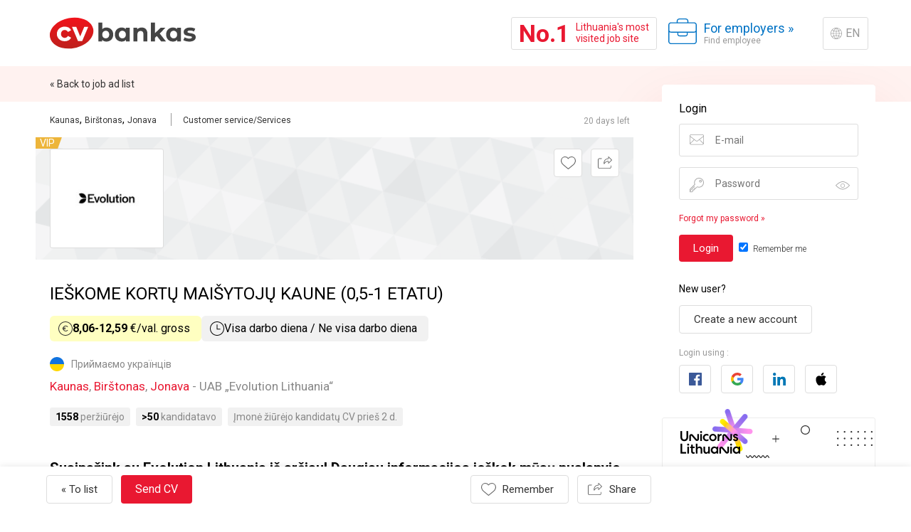

--- FILE ---
content_type: text/html; charset=UTF-8
request_url: https://en.cvbankas.lt/darbas-nereikalaujantis-patirties-zaidimu-vedejo-asistento-darbas-modernioje-studijoje-0-5-1-etatu-kaune/1-8356427?ad_type=recommended_ads&utm_source=similar_ads&utm_medium=job_ad&utm_campaign=similar_ad
body_size: 56017
content:
<!DOCTYPE html>
<html lang="en" id="root_main_html">
<head>
    <title>IEŠKOME KORTŲ MAIŠYTOJŲ KAUNE (0,5-1 ETATU) Kaune, Birštone, Jonavoje, UAB „Evolution Lithuania“ | CVbankas.lt</title>
<meta name="description" content="Ar norėtum pradėti karjerą tarptautinėje įmonėje ir tau jau aštuoniolika? Nesvarbu ar turi patirties, ar tik žengsi pirmuosius žingsnius savo karjeroje. O galbūt nori suderinti mokslus bei darbą – Evolution gali būti puiki vieta tau! Įsidarbinęs žaidimų vedėjo asistentu, pradėsi savo kelią nuo mokymų akademijoje, kur įgysi būtinų žinių ir įgūdžių. Darbo dienos prabėgs mūsų modernioje studijoje ant Nemuno kranto, kur dirbsi stovimą darbą, leidžiantį išlaikyti aktyvumą ir gerą savijautą visos dienos metu." />
<meta property="og:image" content="https://cvbankas-files.dgn.lt/jobadogimage_0_26351197/8356427_job_ad_og_image.png" />
<meta charset="utf-8" />
<meta name="google-site-verification" content="DptVahkVCFKCtM--Cy8bzhe15nEKVHLts87kwo7aEPU" />
<meta name="facebook-domain-verification" content="snj7h3j3kcsdgula3qiwp228523ch7" />
<meta name="viewport" content="width=device-width, minimum-scale=1.0, maximum-scale=1.0, user-scalable=no" />
<link rel="canonical" href="https://en.cvbankas.lt/ieskome-kortu-maisytoju-kaune-0-5-1-etatu-kaune/1-8356427" />
<link rel="alternate" href="https://www.cvbankas.lt/darbas-nereikalaujantis-patirties-zaidimu-vedejo-asistento-darbas-modernioje-studijoje-0-5-1-etatu-kaune/1-8356427?ad_type=recommended_ads&utm_source=similar_ads&utm_medium=job_ad&utm_campaign=similar_ad" locale="lt" />
<link rel="alternate" href="https://en.cvbankas.lt/darbas-nereikalaujantis-patirties-zaidimu-vedejo-asistento-darbas-modernioje-studijoje-0-5-1-etatu-kaune/1-8356427?ad_type=recommended_ads&utm_source=similar_ads&utm_medium=job_ad&utm_campaign=similar_ad" locale="en" />
<link rel="alternate" href="https://ua.cvbankas.lt/darbas-nereikalaujantis-patirties-zaidimu-vedejo-asistento-darbas-modernioje-studijoje-0-5-1-etatu-kaune/1-8356427?ad_type=recommended_ads&utm_source=similar_ads&utm_medium=job_ad&utm_campaign=similar_ad" locale="ua" />
<link rel="alternate" href="https://ru.cvbankas.lt/darbas-nereikalaujantis-patirties-zaidimu-vedejo-asistento-darbas-modernioje-studijoje-0-5-1-etatu-kaune/1-8356427?ad_type=recommended_ads&utm_source=similar_ads&utm_medium=job_ad&utm_campaign=similar_ad" locale="ru" />
<link rel="shortcut icon" href="https://static.cvbankas.lt/static/images/favicon.ico" />
<link href="https://fonts.googleapis.com/css?family=Roboto:300,400,700" rel="stylesheet" type="text/css" />
<link href="https://static.cvbankas.lt/static/style/tom-select.css?v=CV-CV-JOB1-10109-8ca563daac2433118610568dfc038fd1" rel="stylesheet" type="text/css" />
<link href="https://static.cvbankas.lt/static/style/main.css?v=CV-CV-JOB1-10109-8ca563daac2433118610568dfc038fd1" rel="stylesheet" type="text/css" />

<script src="https://js-de.sentry-cdn.com/796e5f7952924f473a1f86f658d72774.min.js" crossorigin="anonymous"></script>

</head>
<body>
<script>
    function cvbCanJs() {
        return !!(window.fetch);
    }
</script>





<div class="topic_iesk main_layout">
    <header id="main_header">
        <div class="container">
            <a href="https://en.cvbankas.lt/" id="project_logo">
                <img src="https://static.cvbankas.lt/static/images/cvbankas_logo_red_2024.svg" alt="CVbankas" id="project_logo_img" />
                <div id="project_logo_text">To home page</div>
            </a>
            <div class="header_space"></div>
                        <a id="nr1" href="https://en.cvbankas.lt/nr1">
    <span id="nr1_inner_container">
        <span id="nr1_text_nr">No.1</span>
        <span id="nr1_text_text">Lithuania's most<br />
visited job site</span>
    </span>
</a>

            <div class="right_menu_container">
                <a href="https://en.cvbankas.lt/darbuotoju-paieska" class="head_a head_a_switch head_a_switch_company"><span class="head_a_switch_text">For employers</span> <span class="head_a_switch_arrow">»</span><span class="head_a_switch_expl">Find employee</span></a>
                <a href="https://en.cvbankas.lt/pasirinkti-kalba.html?route=https%3A%2F%2Fen.cvbankas.lt%2Fdarbas-nereikalaujantis-patirties-zaidimu-vedejo-asistento-darbas-modernioje-studijoje-0-5-1-etatu-kaune%2F1-8356427%3Fad_type%3Drecommended_ads%26utm_source%3Dsimilar_ads%26utm_medium%3Djob_ad%26utm_campaign%3Dsimilar_ad" class="button_action" id="language_switch">EN</a>
            </div>
            <a href="https://en.cvbankas.lt/meniu.html" id="head_a_menu" class="head_a head_a_menu"><span id="head_a_menu_close_txt">Close<br />
menu</span><span id="head_a_menu_open_txt">Menu</span></a>
        </div>
        <a id="nr1_narrow_only" href="https://en.cvbankas.lt/nr1">
    <span id="nr1_narrow_only_nr">No.1</span>
    LITHUANIA'S MOST VISITED JOB SITE
</a>

    </header>
            <div class="top_nav main_wrapper">
        <div></div>
        <div id="breadcrumbs">
            <ul id="nav_additional_ul">
                <li class="nav_additional_li"><a href="https://en.cvbankas.lt/#jobad_8356427" >« Back to job ad list</a></li>
            </ul>
        </div>
        <div></div>
        <div></div>
    </div>
        <div id="main_wrapper" class="main_wrapper main_w_job_ad">
                <div class="container" id="main_container">
            <main id="main" class="main_long">
                    <div class="jobad_navigation_container">
        <div>
            <ul id="nav_additional_ul">
                                    <li class="nav_additional_li"><a href="https://en.cvbankas.lt/darbas-kaune"><span itemprop="addressLocality">Kaunas</span></a>, <a href="https://en.cvbankas.lt/darbas-birstone"><span itemprop="addressLocality">Birštonas</span></a>, <a href="https://en.cvbankas.lt/darbas-jonavoje"><span itemprop="addressLocality">Jonava</span></a></li>
                                    <li class="nav_additional_li"><a href="https://en.cvbankas.lt/darbo-pasiulymai-klientu-aptarnavimo-srityje">Customer service/Services</a></li>
                            </ul>
        </div>
        <div>
            <aside id="jobad_actions_c">
                                    <time id="jobad_expiration" itemprop="validThrough" datetime="2026-02-07 23:59:59" title="Įdėtas / pratęstas / apmokėtas: 2026-01-08&#10;Skelbimas galioja iki: 2026-02-07">
                        20 days left
                    </time>
                            </aside>
        </div>
    </div>

    

<article itemscope="itemscope" itemtype="http://schema.org/JobPosting" lang="lt" id="jobad_c">
            <meta itemprop="datePosted" content="2026-01-08" />
            <div id="jobad_wrapper">
        <div id="jobad_content">
                            <div class="jobadlist_article_vip_icon" data-tooltip="VIP ads are shown on top of the list">VIP</div>
                        <div class="jobad_cover_container">
                <div id="jobad_logo_c">
                    <div class="jobad_logo_c_body">
                                            <a href="https://en.cvbankas.lt/evolution-lithuania-siulo-darba/4-76965" class="jobad_logo_c_link">
                                                <img src="https://cvbankas-img.dgn.lt/companylogo_4_19265139/evolution-lithuania.jpg" width="100%" alt="UAB „Evolution Lithuania“" title="UAB „Evolution Lithuania“" />
                                            </a>
                                        </div>
                </div>
                <div class="jobad_cover_picture" style="background-image: url(https://static.cvbankas.lt/static/images/bg_triangles.png);"></div>
                <div class="jobad_cover_actions">
                    <div class="jobad_additional_actions">
                                                    <form action="https://en.cvbankas.lt/isimiti-pamirsti-skelbima.html" method="post" class="dib">
                                <input type="hidden" name="ad_id" value="8356427" />
                                <input type="hidden" name="from" value="job_ad" />
                                <input type="submit" value="Remember" class="js_id_remember_ad_submit button_component button_component__small ico_heart" />
                            </form>
                            <div class="menu_button_component">
    <input type="button" value="Share" class="js_id_button_share button_component button_component__small menu_button_component_button ico_share" tabindex="0" />
    <div class="menu_button_component_menu">
        <div class="menu_button_component_menu_items">
        <div>
        <a href="https://www.facebook.com/dialog/send?app_id=8424956897622760&amp;link=https%3A%2F%2Fen.cvbankas.lt%2Fieskome-kortu-maisytoju-kaune-0-5-1-etatu-kaune%2F1-8356427&amp;redirect_uri=https%3A%2F%2Fen.cvbankas.lt%2Fieskome-kortu-maisytoju-kaune-0-5-1-etatu-kaune%2F1-8356427" class="js_id_fb_messenger menu_button_component_menu_item_button" tabindex="0">
            <div class="menu_button_component_menu_item_button_icon ico_messenger"></div>
            <div class="menu_button_component_menu_item_button_title">Forward</div>
        </a>
    </div>
        <div>
        <a href="https://www.facebook.com/dialog/share?app_id=8424956897622760&amp;href=https%3A%2F%2Fen.cvbankas.lt%2Fieskome-kortu-maisytoju-kaune-0-5-1-etatu-kaune%2F1-8356427&amp;redirect_uri=https%3A%2F%2Fen.cvbankas.lt%2Fieskome-kortu-maisytoju-kaune-0-5-1-etatu-kaune%2F1-8356427" class="js_id_fb_share menu_button_component_menu_item_button" tabindex="0">
            <div class="menu_button_component_menu_item_button_icon ico_facebook"></div>
            <div class="menu_button_component_menu_item_button_title">Share</div>
        </a>
    </div>
    <div>
        <a href="https://www.linkedin.com/shareArticle?mini=true&amp;amp;url=https%3A%2F%2Fen.cvbankas.lt%2Fieskome-kortu-maisytoju-kaune-0-5-1-etatu-kaune%2F1-8356427&amp;amp;source=CVbankas.lt" class="js_id_job_ad_linkedin_share menu_button_component_menu_item_button " tabindex="0">
            <div class="menu_button_component_menu_item_button_icon ico_linkedin"></div>
            <div class="menu_button_component_menu_item_button_title">Share</div>
        </a>
    </div>
        <div>
        <a href="#" class="js_id_copy_link menu_button_component_menu_item_button" data-clipboard="https://en.cvbankas.lt/ieskome-kortu-maisytoju-kaune-0-5-1-etatu-kaune/1-8356427" tabindex="0">
            <div class="menu_button_component_menu_item_button_icon ico_copy_link"></div>
            <div class="menu_button_component_menu_item_button_title">Link</div>
        </a>
        <span></span>
    </div>
    </div>
    </div>
    <div class="modal_component">
        <div class="modal_component__container">
            <div class="modal_component__content">
                <label class="modal_component__close_btn"></label>
                <div>
                    <div class="modal_component__title">
                        <div class="modal_component__title_header ico_share" >
                            Share
                        </div>
                    </div>
                    <div class="modal_component__body">
                        <div class="menu_button_component_menu_items">
        <div>
        <a href="https://www.facebook.com/dialog/send?app_id=8424956897622760&amp;link=https%3A%2F%2Fen.cvbankas.lt%2Fieskome-kortu-maisytoju-kaune-0-5-1-etatu-kaune%2F1-8356427&amp;redirect_uri=https%3A%2F%2Fen.cvbankas.lt%2Fieskome-kortu-maisytoju-kaune-0-5-1-etatu-kaune%2F1-8356427" class="js_id_fb_messenger menu_button_component_menu_item_button" tabindex="0">
            <div class="menu_button_component_menu_item_button_icon ico_messenger"></div>
            <div class="menu_button_component_menu_item_button_title">Forward</div>
        </a>
    </div>
        <div>
        <a href="https://www.facebook.com/dialog/share?app_id=8424956897622760&amp;href=https%3A%2F%2Fen.cvbankas.lt%2Fieskome-kortu-maisytoju-kaune-0-5-1-etatu-kaune%2F1-8356427&amp;redirect_uri=https%3A%2F%2Fen.cvbankas.lt%2Fieskome-kortu-maisytoju-kaune-0-5-1-etatu-kaune%2F1-8356427" class="js_id_fb_share menu_button_component_menu_item_button" tabindex="0">
            <div class="menu_button_component_menu_item_button_icon ico_facebook"></div>
            <div class="menu_button_component_menu_item_button_title">Share</div>
        </a>
    </div>
    <div>
        <a href="https://www.linkedin.com/shareArticle?mini=true&amp;amp;url=https%3A%2F%2Fen.cvbankas.lt%2Fieskome-kortu-maisytoju-kaune-0-5-1-etatu-kaune%2F1-8356427&amp;amp;source=CVbankas.lt" class="js_id_job_ad_linkedin_share menu_button_component_menu_item_button " tabindex="0">
            <div class="menu_button_component_menu_item_button_icon ico_linkedin"></div>
            <div class="menu_button_component_menu_item_button_title">Share</div>
        </a>
    </div>
        <div>
        <a href="#" class="js_id_copy_link menu_button_component_menu_item_button" data-clipboard="https://en.cvbankas.lt/ieskome-kortu-maisytoju-kaune-0-5-1-etatu-kaune/1-8356427" tabindex="0">
            <div class="menu_button_component_menu_item_button_icon ico_copy_link"></div>
            <div class="menu_button_component_menu_item_button_title">Link</div>
        </a>
        <span></span>
    </div>
    </div>
                    </div>
                </div>
            </div>
        </div>
    </div>
</div>
                                            </div>
                </div>
            </div>
            <div id="jobad_content_main">
                <header id="jobad_header" class="js_id_jobad_header">
                                        <h1  class="heading1" id="jobad_heading1" itemprop="title">IEŠKOME KORTŲ MAIŠYTOJŲ KAUNE (0,5-1 ETATU)</h1>

                    <div class="group_component ad_info_group">
                                                    <div class="salary_component">
                                <span class="data_tag_component">
    <span class="data_tag_component_container">
        <div class="data_tag_component_body salary_bl_gross">
            <div class="label_component">
                <div class="label_component_icon ico_euro_sign"></div>
                <div class="label_component_body">
                    <span class="data_tag_component_salary_amount">8,06-12,59</span> €/val.
                    gross                </div>
            </div>
        </div>
            </span>
</span>
                            </div>
                                                                            <div class="salary_component">
                                <span class="data_tag_component data_tag_component__ad_work_type">
    <span class="data_tag_component_container">
        <div class="data_tag_component_body">
            <div class="label_component">
                <div class="label_component_icon ico_clock"></div>
                <div class="label_component_body">
                    Visa darbo diena / Ne visa darbo diena
                </div>
            </div>
        </div>
    </span>
</span>
                            </div>
                                            </div>

                    
                                            <span class="ukrainians_welcome_tag mt5 mr10">Приймаємо українців</span>
                    
                    
                    <div itemprop="jobLocation" itemscope itemtype="http://schema.org/Place" id="jobad_location" class="txt_2">
                        <span itemprop="address" itemscope itemtype="http://schema.org/PostalAddress">
                            <a href="https://en.cvbankas.lt/darbas-kaune"><span itemprop="addressLocality">Kaunas</span></a>, <a href="https://en.cvbankas.lt/darbas-birstone"><span itemprop="addressLocality">Birštonas</span></a>, <a href="https://en.cvbankas.lt/darbas-jonavoje"><span itemprop="addressLocality">Jonava</span></a>
                        </span>
                                                    - UAB „Evolution Lithuania“
                                            </div>

                    
                                        <aside id="job_ad_statistics">
                                                    <div class="jobad_stat">
                                <strong class="jobad_stat_value">1558</strong>
                                peržiūrėjo
                            </div>
                                                                            <div class="jobad_stat">
                                <strong class="jobad_stat_value">&gt;50</strong>
                                kandidatavo
                            </div>
                                                                            <div class="jobad_stat">Įmonė žiūrėjo kandidatų CV prieš 2 d.</div>
                                            </aside>
                                    </header>

                <section itemprop="description">
                                                                        <section>
                                                                    <h2 class="heading2 jobad_subheading">Susipažink su Evolution Lithuania iš arčiau! Daugiau informacijos ieškok mūsų puslapyje - www.darbasevolution.lt</h2>
                                                                <div class="jobad_txt">Ar norėtum pradėti karjerą tarptautinėje įmonėje ir tau jau aštuoniolika?<br />
Nesvarbu ar turi patirties, ar tik žengsi pirmuosius žingsnius savo karjeroje. O galbūt nori suderinti mokslus bei darbą – Evolution gali būti puiki vieta tau!<br />
<br />
Įsidarbinęs žaidimų vedėjo asistentu, pradėsi savo kelią nuo mokymų akademijoje, kur įgysi būtinų žinių ir įgūdžių. Darbo dienos prabėgs mūsų modernioje studijoje ant Nemuno kranto, kur dirbsi stovimą darbą, leidžiantį išlaikyti aktyvumą ir gerą savijautą visos dienos metu.</div>
                            </section>
                                                    <section>
                                                                    <h2 class="heading2 jobad_subheading">Tau patikėsime:</h2>
                                                                <div class="jobad_txt">● Kortų kokybės tikrinimą;<br />
● Kortų keitimą ir maišymą pagal nustatytą procesą;<br />
● Komandos vadovų informavimą apie iškilusias problemas.</div>
                            </section>
                                                    <section>
                                                                    <h2 class="heading2 jobad_subheading">Mes siūlome:</h2>
                                                                <div class="jobad_txt">● Garantuotas 1 EUR bonusas prie kiekvienos darbo valandos, skirtas transportui ir maistui (jau įskaičiuotas į valandinį atlygį)<br />
● Valandinį atlyginimą: 8.06 EUR – 12.59 EUR neatskaičius mokesčių<br />
● Lankstų grafiką su galimybe pasirinkti savo darbo laiką ir pamainą<br />
Jas turime tris - rytinę (7:00-15:00), popietinę (15:00-22:00) arba naktinę (22:00-07:00)<br />
● Apmokamas pertraukas, kurių per dieną turėsi iki 1,5 valandų<br />
● Papildomą privatų sveikatos draudimą, kuris dengia odontologų, okulistų, psichoterapijos bei kitas paslaugas<br />
● Apmokamus pradinius mokymus<br />
● Karjeros augimo galimybes<br />
● Tarptautinę ir draugišką komandą bei darbo aplinką<br />
● Įvairius renginius mūsų darbuotojams<br />
● Modernų ofisą su poilsio ir pramogų erdvėmis<br />
● Išskirtines perks.lt nuolaidas mūsų darbuotojams visoje Lietuvoje<br />
● Nemokamą kavą, arbatą ir užkandžius<br />
<br />
<div class="youtube_c"><iframe class="youtube_iframe" src="https://www.youtube.com/embed/--9eX-S-M98"height="100%" width="100%" allowfullscreen="allowfullscreen" frameborder="0"></iframe></div><br />
<br />
Daugiau informacijos mūsų puslapyje - darbasevolution.lt<br />
Abejoji ar turi daugiau klausimų? Susisiek su mumis telefono numeriu: +37060467300; +37064809982 arba el. paštu.</div>
                            </section>
                                            
                    
                                            <section>
                            <h2 class="heading2 jobad_subheading">Atlyginimas</h2>
                            <div class="jobad_txt">
                                8,06-12,59
                                €/val.
                                neatskaičius mokesčių
                                <br />

                                
                            </div>
                        </section>
                                    </section>
            </div>

            <section id="jobad_company_c" itemprop="hiringOrganization" itemscope itemtype="http://schema.org/Organization">
                                <div class="jobad_company_bl" id="jobad_company_info_c">
                    <div id="jobad_company_logo_wrapper">
                                                    <a href="https://en.cvbankas.lt/evolution-lithuania-siulo-darba/4-76965" id="jobad_company_logo_c">
                        
                                <img src="https://cvbankas-img.dgn.lt/companylogo_4_19265139/evolution-lithuania.jpg" width="150" height="87"  alt="UAB „Evolution Lithuania“" title="UAB „Evolution Lithuania“" />

                                                    </a>
                        
                                            </div>
                    <div id="jobad_company_texts" >
                                                    <a href="https://en.cvbankas.lt/evolution-lithuania-siulo-darba/4-76965">
                                                <meta itemprop="name" content="UAB „Evolution Lithuania“" />
                        <h2 id="jobad_company_title">UAB „Evolution Lithuania“</h2>
                                                    </a>
                                                <div id="jobad_company_description">„Evolution“ yra pasaulyje pirmaujanti B2B azartinių žaidimų kūrėja ir IT sprendimų lyderė. Mūsų sėkmę kuria 21 000 + EVOliucionierių iš daugiau nei 30 pasaulio šalių, dirbančių produkto vystymo, programinės įrangos kūrimo, IT sprendimų, žaidimų vedimo ir verslo palaikymo srityse. Tarptautinė Evolution kultūra sukuria individualiai unikalių asmeninio ir profesinio augimo galimybių. Evolution sukurti B2B sprendimai padeda klientams suteikti neprilygstamą internetinių pramogų patirtį savo žaidėjams visame pasaulyje. Mes siekiame likti apdovanojimus pelniusiu azartinių žaidimų ir paslaugų galiūnu su nuolat didėjančiu prekių ženklų asortimentu: Evolution Live, NetEnt, Red Tiger, Ezugi, Big Time Gaming, Nolimit City ir DigiWheel.<br />
<br />
„Evolution“ yra Švedijos kapitalo įmonė, įkurta 2006 m. ir įtraukta į Nasdaq Nordic (EVO) sąrašą.<br />
Evolution Lithuania kelionė prasidėjo 2020 m. Daugiau informacijos apie mus: darbasevolution.lt</div>
                                                    <a href="https://en.cvbankas.lt/evolution-lithuania-siulo-darba/4-76965" class="db mt15">See all ads of this company (3)</a>
                                            </div>
                </div>
                                                    <div class="partners_company_info">
                        <a href="https://rekvizitai.vz.lt/imone/evolution_lithuania/" target="_self" class="partners_company_info_title">informacija apie UAB „Evolution Lithuania“</a>
                        <div class="partners_company_info_main_info">
                                                            <div class="partners_company_info_main_info_category partners_company_info_main_info_salary">
                                    <div class="partners_company_info_large_text">
                                        1374 €
                                    </div>
                                    <div class="partners_company_info_small_text">
                                        <div class="partners_company_info_small_text_salary">
                                            Vid. atlyginimas bruto</div>
                                                                            </div>
                                </div>
                                                                                        <div class="partners_company_info_main_info_category partners_company_info_main_info_employees">
                                    <div class="partners_company_info_large_text">
                                        925
                                    </div>
                                    <div class="partners_company_info_small_text">Darbuotojų skaičius</div>
                                </div>
                                                                                        <div class="partners_company_info_main_info_category partners_company_info_main_info_revenue">
                                    <div class="partners_company_info_large_text">
                                        10-20 mln. €
                                    </div>
                                                                            <div class="partners_company_info_small_text">Revenue 2024 y.</div>
                                                                    </div>
                                                    </div>

                                                    <div class="partners_company_info_small_text p0 mt15">Darbuotojų pasiskirstymas pagal atlyginimus (neatskaičius mokesčių):</div>
                            <div class="partners_company_info_salary_info">
                                <div class="partners_company_info_salary_block partners_company_info_salary_block_first partners_company_info_small_text">
                                    25% uždirba <b>iki</b>
                                    <b class="nowrap partners_company_info_salary_block_price">957 &euro;</b>
                                </div>
                                <div class="partners_company_info_salary_block partners_company_info_salary_block_second partners_company_info_small_text">
                                    25% uždirba
                                    <b class="nowrap partners_company_info_salary_block_price">957-1258 &euro;</b>
                                </div>
                                <div class="partners_company_info_salary_block partners_company_info_salary_block_third partners_company_info_small_text">
                                    25% uždirba
                                    <b class="nowrap partners_company_info_salary_block_price">1258-1659 &euro;</b>
                                </div>
                                <div class="partners_company_info_salary_block partners_company_info_salary_block_fourth partners_company_info_small_text">
                                    25% uždirba <b>nuo</b>
                                    <b class="nowrap partners_company_info_salary_block_price">1659 &euro;</b>
                                </div>
                            </div>
                        
                                            </div>
                
                                    <aside id="jobad_directions_c" class="js_id_directions_c">
                        <div id="jobad_directions_controlls">
                            <div id="jobad_directions_head">
                                <div id="jobad_directions_controlls_heading" class="heading2">Apskaičiuokite kelionės laiką iki darbo</div>
                                <div id="jobad_directions_address">Darbo vieta: Brastos g. 10, Kaunas, Kauno m. sav.</div>
                            </div>
                            <div id="jobad_directions_controlls_body">
                                <div class="mt15">
                                    <label class="label_checkbox jobad_directions_trasport_label">
                                        <input type="radio" name="transport" value="driving" class="jobad_directions_mode_radio js_directions_mode_radio" checked="checked" /> Automobiliu
                                    </label>
                                    <label class="label_checkbox jobad_directions_trasport_label">
                                        <input type="radio" name="transport" value="walking" class="jobad_directions_mode_radio js_directions_mode_radio" /> Pėsčiomis
                                    </label>
                                    <label class="label_checkbox jobad_directions_trasport_label">
                                        <input type="radio" name="transport" value="transit" class="jobad_directions_mode_radio js_directions_mode_radio" /> Viešuoju transportu
                                    </label>
                                </div>

                                <div class="mt25">
                                    <label class="label_d jobad_directions_my_address_label" for="jobad_directions_my_address">ĮVESKITE SAVO ADRESĄ</label>
                                    <div id="jobad_directions_my_address_c">
                                        <input type="text" name="my_adddress" value="" placeholder="Įveskite adresą" class="input_d w100p js_id_directions_my_address" id="jobad_directions_my_address_input" />
                                        <button type="button" title="Rodyti žemėlapyje" class="button_map_pin jobad_map_button_locate dn" id="js_id_id_map_button_locate"></button>
                                    </div>
                                </div>


                                <div class="jobad_directions_metrics_c dn" id="js_id_id_directions_metrics_c">
                                    Numatomas kelionės laikas:
                                    <span class="jobad_directions_metrics_results">
                                        <span id="js_id_id_directions_duration"></span> min.
                                        /
                                        <span id="js_id_id_directions_distance"></span> km
                                    </span>
                                </div>
                            </div>
                        </div>

                        <div id="jobad_directions_map_c">
                            <div id="jobad_directions_map" class="js_id_directions_map"><div id="jobad_directions_map_button">Rodyti žemėlapyje</div></div>
                        </div>
                    </aside>
                
                            </section>

                            <footer class="jobad_main_actions_c" id="js_id_id_jobad_footer">
                    <div class="main_wrapper main_w_job_ad">
                        <div>
                        </div>
                        <div class="jobad_main_actions_c_content">
                                                            <a href="https://en.cvbankas.lt/#jobad_8356427" class="button_secondary">« To list</a>
                                                                                        <a href="https://en.cvbankas.lt/kandidatuoti-neuzsiregistravus-8356427" class="button_jsk button_mod_important" >Send CV</a>
                                                        <div class="jobad_additional_actions">
                                <form action="https://en.cvbankas.lt/isimiti-pamirsti-skelbima.html" method="post" class="dib">
                                    <input type="hidden" name="ad_id" value="8356427" />
                                    <input type="hidden" name="from" value="job_ad" />
                                    <input type="submit" value="Remember" class="js_id_remember_ad_submit button_component ico_heart" />
                                </form>
                                <div class="menu_button_component js_id_footer_menu_button_component ">
    <input type="button" value="Share" class="js_id_button_share button_component menu_button_component_button ico_share" tabindex="0" />
    <div class="menu_button_component_menu">
        <div class="menu_button_component_menu_items">
        <div>
        <a href="https://www.facebook.com/dialog/send?app_id=8424956897622760&amp;link=https%3A%2F%2Fen.cvbankas.lt%2Fieskome-kortu-maisytoju-kaune-0-5-1-etatu-kaune%2F1-8356427&amp;redirect_uri=https%3A%2F%2Fen.cvbankas.lt%2Fieskome-kortu-maisytoju-kaune-0-5-1-etatu-kaune%2F1-8356427" class="js_id_fb_messenger menu_button_component_menu_item_button" tabindex="0">
            <div class="menu_button_component_menu_item_button_icon ico_messenger"></div>
            <div class="menu_button_component_menu_item_button_title">Forward</div>
        </a>
    </div>
        <div>
        <a href="https://www.facebook.com/dialog/share?app_id=8424956897622760&amp;href=https%3A%2F%2Fen.cvbankas.lt%2Fieskome-kortu-maisytoju-kaune-0-5-1-etatu-kaune%2F1-8356427&amp;redirect_uri=https%3A%2F%2Fen.cvbankas.lt%2Fieskome-kortu-maisytoju-kaune-0-5-1-etatu-kaune%2F1-8356427" class="js_id_fb_share menu_button_component_menu_item_button" tabindex="0">
            <div class="menu_button_component_menu_item_button_icon ico_facebook"></div>
            <div class="menu_button_component_menu_item_button_title">Share</div>
        </a>
    </div>
    <div>
        <a href="https://www.linkedin.com/shareArticle?mini=true&amp;amp;url=https%3A%2F%2Fen.cvbankas.lt%2Fieskome-kortu-maisytoju-kaune-0-5-1-etatu-kaune%2F1-8356427&amp;amp;source=CVbankas.lt" class="js_id_job_ad_linkedin_share menu_button_component_menu_item_button " tabindex="0">
            <div class="menu_button_component_menu_item_button_icon ico_linkedin"></div>
            <div class="menu_button_component_menu_item_button_title">Share</div>
        </a>
    </div>
        <div>
        <a href="#" class="js_id_copy_link menu_button_component_menu_item_button" data-clipboard="https://en.cvbankas.lt/ieskome-kortu-maisytoju-kaune-0-5-1-etatu-kaune/1-8356427" tabindex="0">
            <div class="menu_button_component_menu_item_button_icon ico_copy_link"></div>
            <div class="menu_button_component_menu_item_button_title">Link</div>
        </a>
        <span></span>
    </div>
    </div>
    </div>
    <div class="modal_component">
        <div class="modal_component__container">
            <div class="modal_component__content">
                <label class="modal_component__close_btn"></label>
                <div>
                    <div class="modal_component__title">
                        <div class="modal_component__title_header ico_share" >
                            Share
                        </div>
                    </div>
                    <div class="modal_component__body">
                        <div class="menu_button_component_menu_items">
        <div>
        <a href="https://www.facebook.com/dialog/send?app_id=8424956897622760&amp;link=https%3A%2F%2Fen.cvbankas.lt%2Fieskome-kortu-maisytoju-kaune-0-5-1-etatu-kaune%2F1-8356427&amp;redirect_uri=https%3A%2F%2Fen.cvbankas.lt%2Fieskome-kortu-maisytoju-kaune-0-5-1-etatu-kaune%2F1-8356427" class="js_id_fb_messenger menu_button_component_menu_item_button" tabindex="0">
            <div class="menu_button_component_menu_item_button_icon ico_messenger"></div>
            <div class="menu_button_component_menu_item_button_title">Forward</div>
        </a>
    </div>
        <div>
        <a href="https://www.facebook.com/dialog/share?app_id=8424956897622760&amp;href=https%3A%2F%2Fen.cvbankas.lt%2Fieskome-kortu-maisytoju-kaune-0-5-1-etatu-kaune%2F1-8356427&amp;redirect_uri=https%3A%2F%2Fen.cvbankas.lt%2Fieskome-kortu-maisytoju-kaune-0-5-1-etatu-kaune%2F1-8356427" class="js_id_fb_share menu_button_component_menu_item_button" tabindex="0">
            <div class="menu_button_component_menu_item_button_icon ico_facebook"></div>
            <div class="menu_button_component_menu_item_button_title">Share</div>
        </a>
    </div>
    <div>
        <a href="https://www.linkedin.com/shareArticle?mini=true&amp;amp;url=https%3A%2F%2Fen.cvbankas.lt%2Fieskome-kortu-maisytoju-kaune-0-5-1-etatu-kaune%2F1-8356427&amp;amp;source=CVbankas.lt" class="js_id_job_ad_linkedin_share menu_button_component_menu_item_button " tabindex="0">
            <div class="menu_button_component_menu_item_button_icon ico_linkedin"></div>
            <div class="menu_button_component_menu_item_button_title">Share</div>
        </a>
    </div>
        <div>
        <a href="#" class="js_id_copy_link menu_button_component_menu_item_button" data-clipboard="https://en.cvbankas.lt/ieskome-kortu-maisytoju-kaune-0-5-1-etatu-kaune/1-8356427" tabindex="0">
            <div class="menu_button_component_menu_item_button_icon ico_copy_link"></div>
            <div class="menu_button_component_menu_item_button_title">Link</div>
        </a>
        <span></span>
    </div>
    </div>
                    </div>
                </div>
            </div>
        </div>
    </div>
</div>
                            </div>
                        </div>
                        <div></div>
                        <div></div>
                    </div>
                </footer>
                    </div>
    </div>
</article>

    <section id="jobad_other_ads_c">
        <h2 class="heading1">You also might be interested in:</h2>
        <div id="jobad_other_ads_list" class="js_id_jobad_other_ads_list">
                            <article class="list_article list_article_rememberable">
                    <a class="list_a can_visited" href="https://en.cvbankas.lt/ieskome-kortu-zaidimu-vedeju-kaune-0-5-1-etatu-kaune/1-9679071?ad_type=recommended_ads&amp;utm_source=similar_ads&amp;utm_medium=job_ad&amp;utm_campaign=similar_ad">
                        <div class="list_a_wrapper">
                            <div class="list_cell">
                                <h3 class="list_h3" lang="lt">IEŠKOME KORTŲ ŽAIDIMŲ VEDĖJŲ KAUNE (0,5-1 ETATU)</h3>
                            </div>
                            <div class="list_cell list_ads_c_last">
                                <span class="txt_list_1" lang="lt"><span class="list_city">Kaunas</span><span class="list_city_separator">, </span><span class="list_city">Birštonas</span><span class="list_city_separator">, </span><span class="list_city">Jonava</span></span>
                                <span class="txt_list_2">10 days ago</span>
                            </div>
                        </div>
                    </a>
                    <form action="https://en.cvbankas.lt/isimiti-pamirsti-skelbima.html" method="post" class="remeber_ad_form">
                        <input type="hidden" name="ad_id" value="9679071" />
                        <input type="hidden" name="from" value="other_ads" />
                        <input type="hidden" name="from_id" value="8356427" />
                        <input type="submit" class="js_jobad_other_remember_button list_remember_button_component button_component button_component__small__borderless ico_heart" />
                    </form>
                </article>
                            <article class="list_article list_article_rememberable">
                    <a class="list_a can_visited" href="https://en.cvbankas.lt/skalbiniu-rusiuotojas-a-kaune/1-11136361?ad_type=recommended_ads&amp;utm_source=similar_ads&amp;utm_medium=job_ad&amp;utm_campaign=similar_ad">
                        <div class="list_a_wrapper">
                            <div class="list_cell">
                                <h3 class="list_h3" lang="lt">Skalbinių rūšiuotojas (-a)</h3>
                            </div>
                            <div class="list_cell list_ads_c_last">
                                <span class="txt_list_1" lang="lt"><span class="list_city">Kaunas</span></span>
                                <span class="txt_list_2">22 days ago</span>
                            </div>
                        </div>
                    </a>
                    <form action="https://en.cvbankas.lt/isimiti-pamirsti-skelbima.html" method="post" class="remeber_ad_form">
                        <input type="hidden" name="ad_id" value="11136361" />
                        <input type="hidden" name="from" value="other_ads" />
                        <input type="hidden" name="from_id" value="8356427" />
                        <input type="submit" class="js_jobad_other_remember_button list_remember_button_component button_component button_component__small__borderless ico_heart" />
                    </form>
                </article>
                            <article class="list_article list_article_rememberable">
                    <a class="list_a can_visited" href="https://en.cvbankas.lt/sandelio-darbininkas-kaune/1-13468193?ad_type=recommended_ads&amp;utm_source=similar_ads&amp;utm_medium=job_ad&amp;utm_campaign=similar_ad">
                        <div class="list_a_wrapper">
                            <div class="list_cell">
                                <h3 class="list_h3" lang="lt">Sandėlio darbininkas</h3>
                            </div>
                            <div class="list_cell list_ads_c_last">
                                <span class="txt_list_1" lang="lt"><span class="list_city">Kaunas</span></span>
                                <span class="txt_list_2">12 days ago</span>
                            </div>
                        </div>
                    </a>
                    <form action="https://en.cvbankas.lt/isimiti-pamirsti-skelbima.html" method="post" class="remeber_ad_form">
                        <input type="hidden" name="ad_id" value="13468193" />
                        <input type="hidden" name="from" value="other_ads" />
                        <input type="hidden" name="from_id" value="8356427" />
                        <input type="submit" class="js_jobad_other_remember_button list_remember_button_component button_component button_component__small__borderless ico_heart" />
                    </form>
                </article>
                            <article class="list_article list_article_rememberable">
                    <a class="list_a can_visited" href="https://en.cvbankas.lt/skambuciu-centro-operatorius-e-kaune/1-13295473?ad_type=recommended_ads&amp;utm_source=similar_ads&amp;utm_medium=job_ad&amp;utm_campaign=similar_ad">
                        <div class="list_a_wrapper">
                            <div class="list_cell">
                                <h3 class="list_h3" lang="lt">Skambučių centro operatorius (-ė)</h3>
                            </div>
                            <div class="list_cell list_ads_c_last">
                                <span class="txt_list_1" lang="lt"><span class="list_city">Kaunas</span><span class="list_city_separator">, </span><span class="list_city">Work from home</span></span>
                                <span class="txt_list_2">4 days ago</span>
                            </div>
                        </div>
                    </a>
                    <form action="https://en.cvbankas.lt/isimiti-pamirsti-skelbima.html" method="post" class="remeber_ad_form">
                        <input type="hidden" name="ad_id" value="13295473" />
                        <input type="hidden" name="from" value="other_ads" />
                        <input type="hidden" name="from_id" value="8356427" />
                        <input type="submit" class="js_jobad_other_remember_button list_remember_button_component button_component button_component__small__borderless ico_heart" />
                    </form>
                </article>
                            <article class="list_article list_article_rememberable">
                    <a class="list_a can_visited" href="https://en.cvbankas.lt/pardavejai-os-kaune-pc-molas-kaune/1-13531731?ad_type=recommended_ads&amp;utm_source=similar_ads&amp;utm_medium=job_ad&amp;utm_campaign=similar_ad">
                        <div class="list_a_wrapper">
                            <div class="list_cell">
                                <h3 class="list_h3" lang="lt">PARDAVĖJAI (-OS) KAUNE, (PC &quot;MOLAS&quot;)</h3>
                            </div>
                            <div class="list_cell list_ads_c_last">
                                <span class="txt_list_1" lang="lt"><span class="list_city">Kaunas</span></span>
                                <span class="txt_list_2">19 days ago</span>
                            </div>
                        </div>
                    </a>
                    <form action="https://en.cvbankas.lt/isimiti-pamirsti-skelbima.html" method="post" class="remeber_ad_form">
                        <input type="hidden" name="ad_id" value="13531731" />
                        <input type="hidden" name="from" value="other_ads" />
                        <input type="hidden" name="from_id" value="8356427" />
                        <input type="submit" class="js_jobad_other_remember_button list_remember_button_component button_component button_component__small__borderless ico_heart" />
                    </form>
                </article>
                    </div>
            </section>



<script>
    if (cvbCanJs()) {
        let useNativeShare = false;

        function onBeforeFocus(buttonShare) {
            return function (e) {
                    e.preventDefault();
                    buttonShare.blur();

                    navigator.share({
                        title: 'IEŠKOME KORTŲ MAIŠYTOJŲ KAUNE (0,5-1 ETATU)',
                        url: 'https://en.cvbankas.lt/ieskome-kortu-maisytoju-kaune-0-5-1-etatu-kaune/1-8356427'
                    }).catch(() => {});
                }
        }

        window.addEventListener('load', function(){
            if (useNativeShare && navigator.share) {
                let buttonShares = document.querySelectorAll('.js_id_button_share');
                buttonShares.forEach((buttonShare) => {
                    buttonShare.addEventListener('focus', onBeforeFocus(buttonShare));
                });
            }

                            require(['cvbcomm!facebook_sdk_loader'], function(facebookSdkLoader) {
                    //fb share
                    let fbShares = document.querySelectorAll('.js_id_fb_share');
                    fbShares.forEach((fbShare) => {
                        fbShare.addEventListener('click', function(e) {
                            e.preventDefault();
                            facebookSdkLoader.ensureSdk('https://en.cvbankas.lt/facebook-sdk.js', 8424956897622760, 'v22.0', function(){
                                FB.ui({
                                    method: 'share',
                                    href:'https://en.cvbankas.lt/ieskome-kortu-maisytoju-kaune-0-5-1-etatu-kaune/1-8356427',
                                    display: 'popup'
                                }, function(response){});
                            });
                        });
                    });

                    // fb messenger
                                        let fbMessengers = document.querySelectorAll('.js_id_fb_messenger');
                    fbMessengers.forEach((fbMessenger) => {
                        fbMessenger.addEventListener('click', function(e) {
                            e.preventDefault();
                            facebookSdkLoader.ensureSdk('https://en.cvbankas.lt/facebook-sdk.js', 8424956897622760, 'v22.0', function(){
                                FB.ui({
                                    method: 'send',
                                    link:'https://en.cvbankas.lt/ieskome-kortu-maisytoju-kaune-0-5-1-etatu-kaune/1-8356427',
                                    display: 'popup'
                                });
                            });
                        });
                    });
                                    });

                // linkedin share
                require(['cvbcomm!popuper'], function(popuper) {
                    let jobAdLinkedinShares = document.querySelectorAll('.js_id_job_ad_linkedin_share');
                    jobAdLinkedinShares.forEach((jobAdLinkedinShare) => {
                        popuper.setPopupable(jobAdLinkedinShare, 520, 570);
                    });
                });

                                require(['cvbcomm!event_manager', 'cvbcomm!clipboard_manager'], function (eventManager, clipboardManager) {
                    let copyLinks = document.querySelectorAll('.js_id_copy_link');
                    copyLinks.forEach((copyLink) => {
                        clipboardManager.clipboardData(
                            copyLink,
                            'js_id_copy_link',
                            '',
                            ''
                        );
                        copyLink.addEventListener('click', function(e) {
                            e.preventDefault();
                            copyLink.blur();
                        });
                    });
                });
                
                // remember ad
                
                // remember other ads
                
                // sticky footer
                let menuButton = document.querySelector('.js_id_footer_menu_button_component');
                require(['cvbcomm!viewport_meter'], function(viewportMeter) {
                    require(['cvbcomm!jobad/stickyfier'], function (stickyfier) {

                        stickyfier.stickifyFooter(
                            document.getElementById('js_id_id_jobad_footer'),
                            (sender, element) => {
                                sender.setClassNeeded(element, 'jobad_main_actions_sticky_mode');
                                sender.setClassNeeded(menuButton, 'menu_button_component__top');
                            }
                        );
                    });
                });
            
            // directions calculator
                            require(['cvbcomm!google/directions_calculator'], function (directionsCalculator) {
                    directionsCalculator.manageDirectionsCalculating(
                        'AIzaSyC-kb1CmeZ0pkbg-_guHfcbm-yO1QiCJlM',
                        'lt',
                        'LT',
                        54.906047,
                        23.872585,
                        document.getElementsByClassName('js_id_directions_my_address')[0],
                        document.getElementsByClassName('js_directions_mode_radio'),
                        document.getElementById('js_id_id_map_button_locate'),
                        document.getElementsByClassName('js_id_directions_map')[0],
                        document.getElementById('js_id_id_directions_metrics_c'),
                        document.getElementById('js_id_id_directions_duration'),
                        document.getElementById('js_id_id_directions_distance'),
                        document.getElementsByClassName('js_id_directions_c')[0]
                    );
                });
            
                            require(['cvbcomm!salary/calculate_redirecter'], function (calculateRedirecter) {
                    calculateRedirecter.manageRedirecting(document.getElementsByClassName('js_id_jobad_header')[0]);
                });
            
            require(['cvbcomm!body_scroll_observer'], (bodyScrollObserver) => {
                bodyScrollObserver.init();
            });
        });
    }
</script>

            </main>
        </div>
        <aside id="main_aside" class=" main_aside">
            <div id="aside_bg">
            <div class="aside_c">
    
    
            <div class="aside_section">
            <div id="aside_login_c">
                <form action="https://en.cvbankas.lt/login.php" method="post">
        <input type="hidden" name="login_sector" value="iesk" />
        <input type="hidden" name="follow" value="/darbas-nereikalaujantis-patirties-zaidimu-vedejo-asistento-darbas-modernioje-studijoje-0-5-1-etatu-kaune/1-8356427?ad_type=recommended_ads&amp;utm_source=similar_ads&amp;utm_medium=job_ad&amp;utm_campaign=similar_ad" />
    
    <div class="login_heading">Login</div>

    <div class="input_fancy_c">
        <span class="ico_username"></span>
        <input type="email" name="uname" value="" placeholder="E-mail" id="login_email" class="input_fancy input_fancy_email js_input_fancy" required="required" data-error_msg="Enter Your email" data-error_type="Check Your email" title="E-mail" />
    </div>

    <div class="input_fancy_c mt15">
        <span class="ico_password"></span>
        <input type="password" name="pass" value="" placeholder="Password" id="login_password" class="input_fancy input_fancy_password js_input_fancy" required="required" data-error_msg="Enter Your password" title="Password" />
        <span id="login_password_toggle" class="password_toggle password_main"></span>
    </div>

    
    <div class="pt15">
        <a href="https://en.cvbankas.lt/keisti-slaptazodi.html" id="login_remind_password" class="">Forgot my password »</a>
    </div>

    
    <input type="submit" value="Login" class="button_jsk mt15" name="login-button" />

    <input type="checkbox" name="remember_me" value="1"  checked="checked" class="input_d" id="login_remember_me" />
    <label for="login_remember_me" class="label_checkbox" id="login_remember_me_label">Remember me</label>
</form>

    <section class="mt30">
        <h3 class="login_h3">New user?</h3>
        <a href="https://en.cvbankas.lt/registracija.html" class="button_secondary mt15">Create a new account</a>
    </section>

    <section class="mt20">
        <h4 class="login_h4">Login using :</h4>
        <div class="mt10">
                            <a href="https://en.cvbankas.lt/prisijungti-facebook.html?follow=%2Fdarbas-nereikalaujantis-patirties-zaidimu-vedejo-asistento-darbas-modernioje-studijoje-0-5-1-etatu-kaune%2F1-8356427%3Fad_type%3Drecommended_ads%26utm_source%3Dsimilar_ads%26utm_medium%3Djob_ad%26utm_campaign%3Dsimilar_ad" class="button_secondary mr15 button_soc button_soc_facebook" title="Facebook"><span class="button_soc_text">Facebook</span></a>
                            <a href="https://en.cvbankas.lt/prisijungti-google?follow=%2Fdarbas-nereikalaujantis-patirties-zaidimu-vedejo-asistento-darbas-modernioje-studijoje-0-5-1-etatu-kaune%2F1-8356427%3Fad_type%3Drecommended_ads%26utm_source%3Dsimilar_ads%26utm_medium%3Djob_ad%26utm_campaign%3Dsimilar_ad" class="button_secondary mr15 button_soc button_soc_google" title="Google"><span class="button_soc_text">Google</span></a>
                            <a href="https://en.cvbankas.lt/prisijungti-linkedin.html?follow=%2Fdarbas-nereikalaujantis-patirties-zaidimu-vedejo-asistento-darbas-modernioje-studijoje-0-5-1-etatu-kaune%2F1-8356427%3Fad_type%3Drecommended_ads%26utm_source%3Dsimilar_ads%26utm_medium%3Djob_ad%26utm_campaign%3Dsimilar_ad" class="button_secondary mr15 button_soc button_soc_linkedin" title="Linkedin"><span class="button_soc_text">Linkedin</span></a>
                            <a href="https://en.cvbankas.lt/prisijungti-apple.html?follow=%2Fdarbas-nereikalaujantis-patirties-zaidimu-vedejo-asistento-darbas-modernioje-studijoje-0-5-1-etatu-kaune%2F1-8356427%3Fad_type%3Drecommended_ads%26utm_source%3Dsimilar_ads%26utm_medium%3Djob_ad%26utm_campaign%3Dsimilar_ad" class="button_secondary mr15 button_soc button_soc_apple" title="Apple"><span class="button_soc_text">Apple</span></a>
                    </div>
    </section>


<script>
    if (cvbCanJs()) {
        window.addEventListener('load', function() {
            
            require(['cvbcomm!password/show_password_toggle'], function(showPasswordToggle) {
                showPasswordToggle.toggle(document.getElementById('login_password_toggle'));
            });

            require(['login/username_sanitizer'], function(usernameSanitizer) {
                let emailInput = document.getElementById('login_email');
                let sanitizerUrl = 'https://en.cvbankas.lt/sanitize-username';

                usernameSanitizer.sanitizeUsername(emailInput, sanitizerUrl);
            });
        });
    }
</script>

            </div>
        </div>
    
    
    </div>




    <a href="https://en.cvbankas.lt/unicorns-lithuania" class="unicorn_job_ads_banner_aside">
        <div class="unicorn_banner_aside_logo_container"></div>
        <div class="unicorn_banner_text_container">
            <div class="main_text">Association members are looking for employees!</div>
            <div class="href_text">Show job ads»</div>
        </div>
    </a>


    <div class="banner_right_big_sticky_container">
        <div id="div-gpt-ad-1549466551465-0" class="banner_right_big adspace"></div>
    </div>
<div class="banner_out_of_page_container">
    <div id="div-gpt-ad-1693917514189-0"></div>
</div>

    <div id="salary_distribution_sidebar_container">
        <div id="salary_distribution_sidebar_filter">
            <div class="salary_distribution_filter_c">
    <div class="salary_distribution_filter_c_wrapper position">
        <div class="salary_distribution_title">Estimate your salary</div>
        <div class="salary_distribution_subtitle">Almost 3000 most popular job positions</div>
        <div class="salary_distribution_filter_switch">
            <div id="js_switch_container" class="switch_container">
                <div class="slider"></div>
                <button data-index="0" class="js_filter_switch_button switch_button active">By position</button>
                <button data-index="1" class="js_filter_switch_button switch_button ">By field of work</button>
            </div>
        </div>

        <div class="form_wrapper">
            <form class="salary_distribution_filter " action="https://en.cvbankas.lt/atlyginimai/statistika.html">
                <div class="salary_distribution_filter_row">
                    <div class="salary_distribution_filter_input_c">
                        <label class="input_label" for="salary_distribution_filter_position">Position</label>
                        <input
    value=""
    placeholder="Search for positions"
    type="text"
    autocomplete="off"
    id="salary_distribution_filter_position"
    class="input_v4"
    name="position"
/>
                        <input
    value=""
    type="hidden"
    id="salary_distribution_filter_position_key"
    name="position_key"
/>
                    </div>
                    <div class="salary_distribution_filter_input_c">
                        <label class="input_label" for="salary_distribution_filter_city">City</label>
                        <select
    id="salary_distribution_filter_city"
    class="js_input_choices input_v4_dropdown_arrow_red input_v4 input_v4_dropdown"
    name="location"
>
    <option value="">Choose</option>
    <optgroup label="">
                    <option value="606" >Vilnius</option>
                    <option value="530" >Kaunas</option>
                    <option value="538" >Klaipėda</option>
                    <option value="581" >Šiauliai</option>
                    <option value="560" >Panevėžys</option>
            </optgroup>
    <optgroup label="">
                    <option value="504" >Akmenė</option>
                    <option value="507" >Alytus</option>
                    <option value="508" >Anykščiai</option>
                    <option value="510" >Birštonas</option>
                    <option value="512" >Biržai</option>
                    <option value="514" >Druskininkai</option>
                    <option value="516" >Elektrėnai</option>
                    <option value="956" >Gargždai</option>
                    <option value="518" >Ignalina</option>
                    <option value="520" >Jonava</option>
                    <option value="523" >Joniškis</option>
                    <option value="524" >Jurbarkas</option>
                    <option value="527" >Kaišiadorys</option>
                    <option value="528" >Kalvarija</option>
                    <option value="532" >Kazlų Rūda</option>
                    <option value="534" >Kėdainiai</option>
                    <option value="536" >Kelmė</option>
                    <option value="1069" >Krekenava</option>
                    <option value="540" >Kretinga</option>
                    <option value="543" >Kupiškis</option>
                    <option value="1025" >Kuršėnai</option>
                    <option value="544" >Lazdijai</option>
                    <option value="1032" >Lentvaris</option>
                    <option value="546" >Marijampolė</option>
                    <option value="548" >Mažeikiai</option>
                    <option value="550" >Molėtai</option>
                    <option value="552" >Naujoji Akmenė</option>
                    <option value="1099" >Nemenčinė</option>
                    <option value="553" >Neringa</option>
                    <option value="1091" >Pabradė</option>
                    <option value="554" >Pagėgiai</option>
                    <option value="556" >Pakruojis</option>
                    <option value="558" >Palanga</option>
                    <option value="562" >Pasvalys</option>
                    <option value="563" >Plungė</option>
                    <option value="565" >Prienai</option>
                    <option value="568" >Radviliškis</option>
                    <option value="569" >Raseiniai</option>
                    <option value="571" >Rietavas</option>
                    <option value="574" >Rokiškis</option>
                    <option value="577" >Šakiai</option>
                    <option value="579" >Šalčininkai</option>
                    <option value="583" >Šilalė</option>
                    <option value="585" >Šilutė</option>
                    <option value="587" >Širvintos</option>
                    <option value="575" >Skuodas</option>
                    <option value="590" >Švenčionys</option>
                    <option value="591" >Tauragė</option>
                    <option value="593" >Telšiai</option>
                    <option value="595" >Trakai</option>
                    <option value="597" >Ukmergė</option>
                    <option value="599" >Utena</option>
                    <option value="601" >Varėna</option>
                    <option value="1033" >Vievis</option>
                    <option value="604" >Vilkaviškis</option>
                    <option value="607" >Visaginas</option>
                    <option value="608" >Zarasai</option>
            </optgroup>
    <optgroup label="">
                    <option value="502" >Work from home</option>
                    <option value="503" >Foreign country</option>
            </optgroup>
</select>
                    </div>
                    <div class="salary_distribution_filter_input_c submit_container">
                        <input type="submit" class="button_jsk salary_distribution_filter_submit" value="View salaries" />
                    </div>
                </div>
            </form>

            <form class="salary_distribution_filter dn" action="https://en.cvbankas.lt/atlyginimai/statistika.html">
                <div class="salary_distribution_filter_row">
                    <div class="salary_distribution_filter_input_c">
                        <label class="input_label" for="salary_distribution_filter_work_area">Area</label>
                        <select
    id="salary_distribution_filter_work_area"
    class="js_input_choices input_v4_dropdown_arrow_red input_v4 input_v4_dropdown"
    name="work_area"
>
    <option value="">Choose</option>
    <option value="202" >Administration/work safety</option>
    <option value="931" >Agriculture</option>
    <option value="491" >Buying/supply</option>
    <option value="94" >Catering</option>
    <option value="87" >Construction</option>
    <option value="489" >Customer service/Services</option>
    <option value="402" >Design/architecture</option>
    <option value="1043" >Energetics/electronics</option>
    <option value="203" >Engineering/mechanics</option>
    <option value="1161" >Environmental/Sustainability</option>
    <option value="488" >Export</option>
    <option value="390" >Finance/accounting/banking</option>
    <option value="207" >Human resources</option>
    <option value="76" >Information technology</option>
    <option value="72" >Insurances</option>
    <option value="88" >Law</option>
    <option value="204" >Management/quality management</option>
    <option value="85" >Manufacturing</option>
    <option value="205" >Marketing/advertising</option>
    <option value="398" >Media/communication</option>
    <option value="408" >Medicine/pharmacy</option>
    <option value="92" >Public Administration</option>
    <option value="946" >Real estate</option>
    <option value="396" >Sales</option>
    <option value="945" >Security services</option>
    <option value="71" >Trade/retail</option>
    <option value="1045" >Training/education/culture</option>
    <option value="1047" >Transport driving</option>
    <option value="1049" >Transport/logistics management</option>
    <option value="492" >Warehousing</option>
</select>
                    </div>
                    <div class="salary_distribution_filter_input_c">
                        <label class="input_label" for="salary_distribution_filter_city_work_area">City</label>
                        <select
    id="salary_distribution_filter_city_work_area"
    class="js_input_choices input_v4_dropdown_arrow_red input_v4 input_v4_dropdown js_input_choices input_v4_dropdown_arrow_red input_v4 input_v4_dropdown"
    name="location"
>
    <option value="">Choose</option>
    <optgroup label="">
                    <option value="606" >Vilnius</option>
                    <option value="530" >Kaunas</option>
                    <option value="538" >Klaipėda</option>
                    <option value="581" >Šiauliai</option>
                    <option value="560" >Panevėžys</option>
            </optgroup>
    <optgroup label="">
                    <option value="504" >Akmenė</option>
                    <option value="507" >Alytus</option>
                    <option value="508" >Anykščiai</option>
                    <option value="510" >Birštonas</option>
                    <option value="512" >Biržai</option>
                    <option value="514" >Druskininkai</option>
                    <option value="516" >Elektrėnai</option>
                    <option value="956" >Gargždai</option>
                    <option value="518" >Ignalina</option>
                    <option value="520" >Jonava</option>
                    <option value="523" >Joniškis</option>
                    <option value="524" >Jurbarkas</option>
                    <option value="527" >Kaišiadorys</option>
                    <option value="528" >Kalvarija</option>
                    <option value="532" >Kazlų Rūda</option>
                    <option value="534" >Kėdainiai</option>
                    <option value="536" >Kelmė</option>
                    <option value="1069" >Krekenava</option>
                    <option value="540" >Kretinga</option>
                    <option value="543" >Kupiškis</option>
                    <option value="1025" >Kuršėnai</option>
                    <option value="544" >Lazdijai</option>
                    <option value="1032" >Lentvaris</option>
                    <option value="546" >Marijampolė</option>
                    <option value="548" >Mažeikiai</option>
                    <option value="550" >Molėtai</option>
                    <option value="552" >Naujoji Akmenė</option>
                    <option value="1099" >Nemenčinė</option>
                    <option value="553" >Neringa</option>
                    <option value="1091" >Pabradė</option>
                    <option value="554" >Pagėgiai</option>
                    <option value="556" >Pakruojis</option>
                    <option value="558" >Palanga</option>
                    <option value="562" >Pasvalys</option>
                    <option value="563" >Plungė</option>
                    <option value="565" >Prienai</option>
                    <option value="568" >Radviliškis</option>
                    <option value="569" >Raseiniai</option>
                    <option value="571" >Rietavas</option>
                    <option value="574" >Rokiškis</option>
                    <option value="577" >Šakiai</option>
                    <option value="579" >Šalčininkai</option>
                    <option value="583" >Šilalė</option>
                    <option value="585" >Šilutė</option>
                    <option value="587" >Širvintos</option>
                    <option value="575" >Skuodas</option>
                    <option value="590" >Švenčionys</option>
                    <option value="591" >Tauragė</option>
                    <option value="593" >Telšiai</option>
                    <option value="595" >Trakai</option>
                    <option value="597" >Ukmergė</option>
                    <option value="599" >Utena</option>
                    <option value="601" >Varėna</option>
                    <option value="1033" >Vievis</option>
                    <option value="604" >Vilkaviškis</option>
                    <option value="607" >Visaginas</option>
                    <option value="608" >Zarasai</option>
            </optgroup>
    <optgroup label="">
                    <option value="502" >Work from home</option>
                    <option value="503" >Foreign country</option>
            </optgroup>
</select>
                    </div>
                    <div class="salary_distribution_filter_input_c submit_container">
                        <input type="submit" class="button_jsk salary_distribution_filter_submit" value="View salaries" />
                    </div>
                </div>
            </form>
        </div>
    </div>
</div>



<script>
    if (cvbCanJs()) {
        window.addEventListener('load', function() {
            require(['cvbcomm!event_manager'], function(eventManager) {
                let filterContainer = document.querySelector('#js_switch_container'),
                    slider = document.querySelector('.slider'),
                    switchButtons = document.querySelectorAll('.js_filter_switch_button'),
                    forms = document.querySelectorAll('.salary_distribution_filter');

                eventManager.listenForClassClick(filterContainer, 'js_filter_switch_button', function (e, button) {
                    switchButtons.forEach((switchButton) => {
                        switchButton.classList.remove('active');
                    });

                    let index = button.dataset.index,
                        oppositeIndex = index == '0' ? '1' : '0';

                    forms[oppositeIndex].classList.add('dn');
                    forms[index].classList.remove('dn');

                    slider.style.left = index == 0 ? '0' : '50%';
                    button.classList.add('active');
                });
            });

            require(['cvbcomm!autocompleter_salary_distribution'], (autocompleterSalaryDistribution) => {
                const selector = document.querySelector('#salary_distribution_filter_position'),
                    keySelector = document.querySelector('#salary_distribution_filter_position_key'),
                    dataList = JSON.stringify([{"key":".NET Developer","value":".NET Developer"},{"key":".NET Full Stack Developer","value":".NET Full Stack Developer"},{"key":".NET Software Engineer","value":".NET Software Engineer"},{"key":"3D Artist","value":"3D Artist"},{"key":"3D Design Intern","value":"3D Design Intern"},{"key":"3D Designer","value":"3D Designer"},{"key":"3D Modeler","value":"3D Modeler"},{"key":"3D Specialist \u2014 Modeling","value":"3D Specialist \u2014 Modeling"},{"key":"3D Visualizer \u2014 Interior Design","value":"3D Visualizer \u2014 Interior Design"},{"key":"AML Analyst","value":"AML Analyst"},{"key":"AML Compliance Specialist","value":"AML Compliance Specialist"},{"key":"AML Officer \u2014 Operations","value":"AML Officer \u2014 Operations"},{"key":"AML Quality Assurance Analyst","value":"AML Quality Assurance Analyst"},{"key":"AML Specialist","value":"AML Specialist"},{"key":"AML Transaction Monitoring Officer","value":"AML Transaction Monitoring Officer"},{"key":"AML and Fraud Specialist","value":"AML and Fraud Specialist"},{"key":"AML\/KYC Analyst \u2014 Compliance","value":"AML\/KYC Analyst \u2014 Compliance"},{"key":"AML\/KYC Officer \u2014 Compliance","value":"AML\/KYC Officer \u2014 Compliance"},{"key":"Accommodation Manager","value":"Accommodation Manager"},{"key":"Account Management Team Leader","value":"Account Management Team Leader"},{"key":"Account Manager \u2014 B2B","value":"Account Manager \u2014 B2B"},{"key":"Account Manager \u2014 Customer Service","value":"Account Manager \u2014 Customer Service"},{"key":"Account Manager \u2014 Marketing","value":"Account Manager \u2014 Marketing"},{"key":"Account Specialist","value":"Account Specialist"},{"key":"Accountant","value":"Accountant"},{"key":"Accountant & Customs Broker","value":"Accountant & Customs Broker"},{"key":"Accountant & Quality Manager","value":"Accountant & Quality Manager"},{"key":"Accountant \/ Cashier","value":"Accountant \/ Cashier"},{"key":"Accountant and Administrator","value":"Accountant and Administrator"},{"key":"Accountant and Financial Analyst \u2014 Accounting\/Finance","value":"Accountant and Financial Analyst \u2014 Accounting\/Finance"},{"key":"Accountant and Manager \u2014 Sales","value":"Accountant and Manager \u2014 Sales"},{"key":"Accountant and Store Manager \u2014 Retail\/Store","value":"Accountant and Store Manager \u2014 Retail\/Store"},{"key":"Accountant \u2014 Data Management","value":"Accountant \u2014 Data Management"},{"key":"Accountant \u2014 Technologist","value":"Accountant \u2014 Technologist"},{"key":"Accounting & Logistics Specialist \u2014 Accounting\/Finance","value":"Accounting & Logistics Specialist \u2014 Accounting\/Finance"},{"key":"Accounting Assistant","value":"Accounting Assistant"},{"key":"Accounting Clerk \u2014 Accounting\/Finance","value":"Accounting Clerk \u2014 Accounting\/Finance"},{"key":"Accounting Consultant","value":"Accounting Consultant"},{"key":"Accounting Coordinator \u2014 Systems","value":"Accounting Coordinator \u2014 Systems"},{"key":"Accounting Intern","value":"Accounting Intern"},{"key":"Accounting Manager","value":"Accounting Manager"},{"key":"Accounting Manager \u2014 Finance","value":"Accounting Manager \u2014 Finance"},{"key":"Accounting Specialist","value":"Accounting Specialist"},{"key":"Accounts Assistant \u2014 Accounting\/Finance","value":"Accounts Assistant \u2014 Accounting\/Finance"},{"key":"Accounts Payable & Receivable Team Lead \u2014 Accounting\/Finance","value":"Accounts Payable & Receivable Team Lead \u2014 Accounting\/Finance"},{"key":"Accounts Payable Specialist","value":"Accounts Payable Specialist"},{"key":"Accounts Receivable Specialist \u2014 Accounting\/Finance","value":"Accounts Receivable Specialist \u2014 Accounting\/Finance"},{"key":"Accounts Receivable Specialist, Healthcare","value":"Accounts Receivable Specialist, Healthcare"},{"key":"Accreditation Specialist","value":"Accreditation Specialist"},{"key":"Acquisition Manager","value":"Acquisition Manager"},{"key":"Acrobat","value":"Acrobat"},{"key":"Activities Coordinator","value":"Activities Coordinator"},{"key":"Activities Organizer","value":"Activities Organizer"},{"key":"Activity Instructor","value":"Activity Instructor"},{"key":"Actor","value":"Actor"},{"key":"Actress","value":"Actress"},{"key":"Additive Manufacturing Engineer","value":"Additive Manufacturing Engineer"},{"key":"Adhesive Film Applicator \u2014 Manufacturing\/Production","value":"Adhesive Film Applicator \u2014 Manufacturing\/Production"},{"key":"Adjuster \u2014 Manufacturing\/Production","value":"Adjuster \u2014 Manufacturing\/Production"},{"key":"Administrative Intern \u2014 Operations","value":"Administrative Intern \u2014 Operations"},{"key":"Administrative Specialist","value":"Administrative Specialist"},{"key":"Administrator","value":"Administrator"},{"key":"Administrator and Bartender \u2014 Hospitality","value":"Administrator and Bartender \u2014 Hospitality"},{"key":"Administrator \u2014 Front Office","value":"Administrator \u2014 Front Office"},{"key":"Administrator \u2014 Operations","value":"Administrator \u2014 Operations"},{"key":"Administrator \u2014 Portal","value":"Administrator \u2014 Portal"},{"key":"Administrator \u2014 Restaurant & Bar","value":"Administrator \u2014 Restaurant & Bar"},{"key":"Admissions Manager","value":"Admissions Manager"},{"key":"Ads Quality Evaluator \u2014 Quality Control","value":"Ads Quality Evaluator \u2014 Quality Control"},{"key":"Advertising Administrator","value":"Advertising Administrator"},{"key":"Advertising Assistant","value":"Advertising Assistant"},{"key":"Advertising Designer \u2014 Production","value":"Advertising Designer \u2014 Production"},{"key":"Advertising Installer","value":"Advertising Installer"},{"key":"Advertising Intern","value":"Advertising Intern"},{"key":"Advertising Manager","value":"Advertising Manager"},{"key":"Advertising Specialist \u2014 Digital","value":"Advertising Specialist \u2014 Digital"},{"key":"Advertising Specialist \u2014 Facebook Ads","value":"Advertising Specialist \u2014 Facebook Ads"},{"key":"Advisor","value":"Advisor"},{"key":"Advisor to the Mayor \u2014 Local Government","value":"Advisor to the Mayor \u2014 Local Government"},{"key":"Affiliate Marketing Manager","value":"Affiliate Marketing Manager"},{"key":"After-School Program Coordinator","value":"After-School Program Coordinator"},{"key":"Agent","value":"Agent"},{"key":"Agricultural Equipment Operator \u2014 Operations, Agriculture\/Farming","value":"Agricultural Equipment Operator \u2014 Operations, Agriculture\/Farming"},{"key":"Agricultural Equipment Technician \u2014 Maintenance, Agriculture","value":"Agricultural Equipment Technician \u2014 Maintenance, Agriculture"},{"key":"Agricultural Machinery Manager \u2014 Service","value":"Agricultural Machinery Manager \u2014 Service"},{"key":"Agricultural Manager","value":"Agricultural Manager"},{"key":"Agricultural Specialist","value":"Agricultural Specialist"},{"key":"Agronomist","value":"Agronomist"},{"key":"Agronomist \u2014 Consulting","value":"Agronomist \u2014 Consulting"},{"key":"Agronomy Manager","value":"Agronomy Manager"},{"key":"Air Cargo Specialist \u2014 Airport\/Ground Handling","value":"Air Cargo Specialist \u2014 Airport\/Ground Handling"},{"key":"Air Conditioning Technician","value":"Air Conditioning Technician"},{"key":"Air Transport Manager \u2014 Operations","value":"Air Transport Manager \u2014 Operations"},{"key":"Aircraft Maintenance Coordinator","value":"Aircraft Maintenance Coordinator"},{"key":"Aircraft Mechanic \u2014 Maintenance, Aviation\/Aerospace","value":"Aircraft Mechanic \u2014 Maintenance, Aviation\/Aerospace"},{"key":"Aircraft Structural Repair Technician \u2014 Repair, Aviation\/Aerospace","value":"Aircraft Structural Repair Technician \u2014 Repair, Aviation\/Aerospace"},{"key":"Airline Ticketing Manager \u2014 Sales","value":"Airline Ticketing Manager \u2014 Sales"},{"key":"Airport Operator","value":"Airport Operator"},{"key":"Airport Service Agent \u2014 Airport\/Ground Handling","value":"Airport Service Agent \u2014 Airport\/Ground Handling"},{"key":"Allocation Specialist","value":"Allocation Specialist"},{"key":"Aluminum Facade and Window Installer, Construction","value":"Aluminum Facade and Window Installer, Construction"},{"key":"Aluminum Structures Assembler \u2014 Manufacturing\/Production","value":"Aluminum Structures Assembler \u2014 Manufacturing\/Production"},{"key":"Aluminum Window and Door Assembler \u2014 Manufacturing\/Production","value":"Aluminum Window and Door Assembler \u2014 Manufacturing\/Production"},{"key":"Amazon Account Manager \u2014 Account Management","value":"Amazon Account Manager \u2014 Account Management"},{"key":"Ambassador","value":"Ambassador"},{"key":"Amber Artisan \u2014 Manufacturing","value":"Amber Artisan \u2014 Manufacturing"},{"key":"Amber Processing Technician \u2014 Manufacturing\/Production","value":"Amber Processing Technician \u2014 Manufacturing\/Production"},{"key":"Amusement Ride Operator \u2014 Amusement Park","value":"Amusement Ride Operator \u2014 Amusement Park"},{"key":"Analyst","value":"Analyst"},{"key":"Analytics Manager","value":"Analytics Manager"},{"key":"Anesthesiology and Intensive Care Nurse","value":"Anesthesiology and Intensive Care Nurse"},{"key":"Animal Care Specialist","value":"Animal Care Specialist"},{"key":"Animal Caretaker","value":"Animal Caretaker"},{"key":"Animator","value":"Animator"},{"key":"Animator \u2014 Training","value":"Animator \u2014 Training"},{"key":"Animator, Entertainment","value":"Animator, Entertainment"},{"key":"Announcer \u2014 Sports","value":"Announcer \u2014 Sports"},{"key":"Anti-Counterfeiting Specialist","value":"Anti-Counterfeiting Specialist"},{"key":"Anti-Money Laundering Specialist \u2014 Compliance","value":"Anti-Money Laundering Specialist \u2014 Compliance"},{"key":"Anti-Piracy Analyst","value":"Anti-Piracy Analyst"},{"key":"Apple Specialist \u2014 Technical Support","value":"Apple Specialist \u2014 Technical Support"},{"key":"Applications Specialist","value":"Applications Specialist"},{"key":"Appraiser","value":"Appraiser"},{"key":"Aquaculture Farmer","value":"Aquaculture Farmer"},{"key":"Arabic Linguist","value":"Arabic Linguist"},{"key":"Arbitrator and Mediator","value":"Arbitrator and Mediator"},{"key":"Archaeologist","value":"Archaeologist"},{"key":"Architect \u2014 Design","value":"Architect \u2014 Design"},{"key":"Architectural Assistant \u2014 Design","value":"Architectural Assistant \u2014 Design"},{"key":"Archive Manager","value":"Archive Manager"},{"key":"Archive Specialist","value":"Archive Specialist"},{"key":"Archivist \u2014 Administration","value":"Archivist \u2014 Administration"},{"key":"Arena Coordinator","value":"Arena Coordinator"},{"key":"Armored Vehicle Driver","value":"Armored Vehicle Driver"},{"key":"Art Assistant, Arts","value":"Art Assistant, Arts"},{"key":"Art Intern","value":"Art Intern"},{"key":"Art Manager","value":"Art Manager"},{"key":"Art Sales Consultant","value":"Art Sales Consultant"},{"key":"Art Teacher","value":"Art Teacher"},{"key":"Art and Design Teacher \u2014 Creative Arts","value":"Art and Design Teacher \u2014 Creative Arts"},{"key":"Artist","value":"Artist"},{"key":"Asphalt Concrete Manager","value":"Asphalt Concrete Manager"},{"key":"Asphalt Equipment Operator","value":"Asphalt Equipment Operator"},{"key":"Assembler","value":"Assembler"},{"key":"Assembler \/ Packer","value":"Assembler \/ Packer"},{"key":"Assembler and Inspector \u2014 Quality Control","value":"Assembler and Inspector \u2014 Quality Control"},{"key":"Assembler and Quality Inspector \u2014 Manufacturing\/Production","value":"Assembler and Quality Inspector \u2014 Manufacturing\/Production"},{"key":"Assembler and Sorter \u2014 Manufacturing\/Production","value":"Assembler and Sorter \u2014 Manufacturing\/Production"},{"key":"Assembler and Tester \u2014 Quality Control","value":"Assembler and Tester \u2014 Quality Control"},{"key":"Assembler and Warehouse Worker \u2014 Operations, Manufacturing\/Production","value":"Assembler and Warehouse Worker \u2014 Operations, Manufacturing\/Production"},{"key":"Assembler \u2014 Manufacturing\/Production","value":"Assembler \u2014 Manufacturing\/Production"},{"key":"Assembler \u2014 Mechanical","value":"Assembler \u2014 Mechanical"},{"key":"Assembler \u2014 Production, Aluminum & Glass Structures","value":"Assembler \u2014 Production, Aluminum & Glass Structures"},{"key":"Assembler \u2014 Textile Manufacturing","value":"Assembler \u2014 Textile Manufacturing"},{"key":"Assembly Engineer \u2014 Manufacturing\/Production","value":"Assembly Engineer \u2014 Manufacturing\/Production"},{"key":"Assembly Manager \u2014 Manufacturing\/Production","value":"Assembly Manager \u2014 Manufacturing\/Production"},{"key":"Assembly Operator","value":"Assembly Operator"},{"key":"Assembly Operator \u2014 Manufacturing\/Production","value":"Assembly Operator \u2014 Manufacturing\/Production"},{"key":"Assembly Team Leader","value":"Assembly Team Leader"},{"key":"Assembly Technician \u2014 Manufacturing\/Production","value":"Assembly Technician \u2014 Manufacturing\/Production"},{"key":"Assessor","value":"Assessor"},{"key":"Asset Manager","value":"Asset Manager"},{"key":"Asset Manager \u2014 Accounting\/Finance","value":"Asset Manager \u2014 Accounting\/Finance"},{"key":"Assistant","value":"Assistant"},{"key":"Assistant Baker \u2014 Bakery","value":"Assistant Baker \u2014 Bakery"},{"key":"Assistant Bartender \u2014 Hospitality\/Restaurant\/Bar","value":"Assistant Bartender \u2014 Hospitality\/Restaurant\/Bar"},{"key":"Assistant Basketball Coach","value":"Assistant Basketball Coach"},{"key":"Assistant Construction Engineer","value":"Assistant Construction Engineer"},{"key":"Assistant Construction Finisher \u2014 Construction","value":"Assistant Construction Finisher \u2014 Construction"},{"key":"Assistant Construction Manager, Construction","value":"Assistant Construction Manager, Construction"},{"key":"Assistant Cook \u2014 Hospitality\/Restaurant","value":"Assistant Cook \u2014 Hospitality\/Restaurant"},{"key":"Assistant Cook \u2014 Sales","value":"Assistant Cook \u2014 Sales"},{"key":"Assistant Editor","value":"Assistant Editor"},{"key":"Assistant Engineer","value":"Assistant Engineer"},{"key":"Assistant Fashion Designer, Fashion","value":"Assistant Fashion Designer, Fashion"},{"key":"Assistant Manager","value":"Assistant Manager"},{"key":"Assistant Pizza Chef","value":"Assistant Pizza Chef"},{"key":"Assistant Project Manager","value":"Assistant Project Manager"},{"key":"Assistant Props Master","value":"Assistant Props Master"},{"key":"Assistant Sales Manager","value":"Assistant Sales Manager"},{"key":"Assistant Store Manager \u2014 Retail\/Store","value":"Assistant Store Manager \u2014 Retail\/Store"},{"key":"Assistant and Translator \u2014 Administration","value":"Assistant and Translator \u2014 Administration"},{"key":"Associate","value":"Associate"},{"key":"Assortment Manager","value":"Assortment Manager"},{"key":"Assortment Specialist","value":"Assortment Specialist"},{"key":"Athlete, Sports","value":"Athlete, Sports"},{"key":"Attendant \u2014 Amusement\/Recreation","value":"Attendant \u2014 Amusement\/Recreation"},{"key":"Au Pair","value":"Au Pair"},{"key":"Auction Manager","value":"Auction Manager"},{"key":"Audience Services Coordinator \u2014 Customer Service","value":"Audience Services Coordinator \u2014 Customer Service"},{"key":"Audio Manager, Audio Production","value":"Audio Manager, Audio Production"},{"key":"Audio-Visual Technician","value":"Audio-Visual Technician"},{"key":"Audio\/Video Editor","value":"Audio\/Video Editor"},{"key":"Audit Assistant \u2014 Accounting\/Finance","value":"Audit Assistant \u2014 Accounting\/Finance"},{"key":"Audit Intern","value":"Audit Intern"},{"key":"Auditor \u2014 Accounting\/Finance","value":"Auditor \u2014 Accounting\/Finance"},{"key":"Auditor \u2014 Security","value":"Auditor \u2014 Security"},{"key":"Author","value":"Author"},{"key":"Auto Body Estimator","value":"Auto Body Estimator"},{"key":"Auto Electrician","value":"Auto Electrician"},{"key":"Auto Parts Sales Manager \u2014 Sales","value":"Auto Parts Sales Manager \u2014 Sales"},{"key":"Auto Service Manager, Automotive Service","value":"Auto Service Manager, Automotive Service"},{"key":"Automation Engineer","value":"Automation Engineer"},{"key":"Automation Maintenance Technician","value":"Automation Maintenance Technician"},{"key":"Automation Manager","value":"Automation Manager"},{"key":"Automation Project Manager","value":"Automation Project Manager"},{"key":"Automotive Assembler \u2014 Manufacturing\/Production","value":"Automotive Assembler \u2014 Manufacturing\/Production"},{"key":"Automotive Detailer","value":"Automotive Detailer"},{"key":"Automotive Dismantler, Automotive","value":"Automotive Dismantler, Automotive"},{"key":"Automotive Electrician","value":"Automotive Electrician"},{"key":"Automotive Engineer \u2014 Engineering","value":"Automotive Engineer \u2014 Engineering"},{"key":"Automotive Maintenance Specialist","value":"Automotive Maintenance Specialist"},{"key":"Automotive Mechanic","value":"Automotive Mechanic"},{"key":"Automotive Mechanic Instructor \u2014 Training, Automotive","value":"Automotive Mechanic Instructor \u2014 Training, Automotive"},{"key":"Automotive Mechanic Intern \u2014 Maintenance","value":"Automotive Mechanic Intern \u2014 Maintenance"},{"key":"Automotive Mechanic-Electrician","value":"Automotive Mechanic-Electrician"},{"key":"Automotive Paint Technician","value":"Automotive Paint Technician"},{"key":"Automotive Painter, Automotive","value":"Automotive Painter, Automotive"},{"key":"Automotive Sales Assistant \u2014 Sales","value":"Automotive Sales Assistant \u2014 Sales"},{"key":"Automotive Sales Manager","value":"Automotive Sales Manager"},{"key":"Automotive Service Manager","value":"Automotive Service Manager"},{"key":"Automotive Technician \u2014 Diagnostics","value":"Automotive Technician \u2014 Diagnostics"},{"key":"Aviation Manager","value":"Aviation Manager"},{"key":"Aviation Security Inspector \u2014 Airport\/Ground Handling","value":"Aviation Security Inspector \u2014 Airport\/Ground Handling"},{"key":"Aviation Security Specialist \u2014 Operations","value":"Aviation Security Specialist \u2014 Operations"},{"key":"Avionics Engineer, Aviation\/Aerospace","value":"Avionics Engineer, Aviation\/Aerospace"},{"key":"Axapta Consultant","value":"Axapta Consultant"},{"key":"B2B Sales Manager","value":"B2B Sales Manager"},{"key":"BIM Coordinator","value":"BIM Coordinator"},{"key":"BIM Manager","value":"BIM Manager"},{"key":"Bailiff","value":"Bailiff"},{"key":"Baker","value":"Baker"},{"key":"Baker \u2014 Bread & Pastry","value":"Baker \u2014 Bread & Pastry"},{"key":"Bakery Manager","value":"Bakery Manager"},{"key":"Bank Manager, Banking","value":"Bank Manager, Banking"},{"key":"Banking Operations Specialist","value":"Banking Operations Specialist"},{"key":"Banking Specialist","value":"Banking Specialist"},{"key":"Bankruptcy Administrator","value":"Bankruptcy Administrator"},{"key":"Banquet Manager","value":"Banquet Manager"},{"key":"Bar Administrator and Bartender \u2014 Operations, Hospitality\/Bar","value":"Bar Administrator and Bartender \u2014 Operations, Hospitality\/Bar"},{"key":"Bar Manager, Hospitality\/Restaurant\/Bar","value":"Bar Manager, Hospitality\/Restaurant\/Bar"},{"key":"Barback \u2014 Hospitality\/Restaurant\/Bar","value":"Barback \u2014 Hospitality\/Restaurant\/Bar"},{"key":"Barber","value":"Barber"},{"key":"Barcode Operator","value":"Barcode Operator"},{"key":"Barista & Waiter \u2014 Hospitality\/Restaurant\/Bar","value":"Barista & Waiter \u2014 Hospitality\/Restaurant\/Bar"},{"key":"Barista \u2014 Hospitality\/Restaurant\/Bar","value":"Barista \u2014 Hospitality\/Restaurant\/Bar"},{"key":"Barista \u2014 Sales","value":"Barista \u2014 Sales"},{"key":"Bartender & Barista \u2014 Hospitality\/Restaurant\/Bar","value":"Bartender & Barista \u2014 Hospitality\/Restaurant\/Bar"},{"key":"Bartender & Cook \u2014 Hospitality\/Restaurant\/Bar","value":"Bartender & Cook \u2014 Hospitality\/Restaurant\/Bar"},{"key":"Bartender & Waiter \u2014 Restaurant\/Bar","value":"Bartender & Waiter \u2014 Restaurant\/Bar"},{"key":"Bartender \/ Cashier \u2014 Hospitality\/Restaurant\/Bar","value":"Bartender \/ Cashier \u2014 Hospitality\/Restaurant\/Bar"},{"key":"Bartender and Sales Associate \u2014 Sales","value":"Bartender and Sales Associate \u2014 Sales"},{"key":"Bartender \u2014 Hospitality\/Restaurant\/Bar","value":"Bartender \u2014 Hospitality\/Restaurant\/Bar"},{"key":"Bartender-Cashier \u2014 Hospitality\/Restaurant\/Bar","value":"Bartender-Cashier \u2014 Hospitality\/Restaurant\/Bar"},{"key":"Beauty Consultant \u2014 Sales","value":"Beauty Consultant \u2014 Sales"},{"key":"Beauty Manager \u2014 Studio","value":"Beauty Manager \u2014 Studio"},{"key":"Beauty Salon Administrator \u2014 Operations","value":"Beauty Salon Administrator \u2014 Operations"},{"key":"Bending Machine Operator \u2014 CNC\/Metalworking","value":"Bending Machine Operator \u2014 CNC\/Metalworking"},{"key":"Berry Salesperson","value":"Berry Salesperson"},{"key":"Betting Manager \u2014 Operations, Gaming\/Casino","value":"Betting Manager \u2014 Operations, Gaming\/Casino"},{"key":"Beverage Production Operator","value":"Beverage Production Operator"},{"key":"Bicycle Mechanic","value":"Bicycle Mechanic"},{"key":"Bicycle Rental Attendant","value":"Bicycle Rental Attendant"},{"key":"Bicycle Sales & Service Manager \u2014 Retail\/Store","value":"Bicycle Sales & Service Manager \u2014 Retail\/Store"},{"key":"Bilingual Representative \u2014 Technical Support","value":"Bilingual Representative \u2014 Technical Support"},{"key":"Billing Specialist","value":"Billing Specialist"},{"key":"Binder","value":"Binder"},{"key":"Biofuel Manager \u2014 Energy\/Utilities","value":"Biofuel Manager \u2014 Energy\/Utilities"},{"key":"Biology Teacher","value":"Biology Teacher"},{"key":"Biotechnology Manager","value":"Biotechnology Manager"},{"key":"Blinds Installer","value":"Blinds Installer"},{"key":"Blinds Production Worker \u2014 Manufacturing\/Production","value":"Blinds Production Worker \u2014 Manufacturing\/Production"},{"key":"Blockchain Analyst","value":"Blockchain Analyst"},{"key":"Blogger","value":"Blogger"},{"key":"Board Member","value":"Board Member"},{"key":"Boat Operations Manager","value":"Boat Operations Manager"},{"key":"Boat and Yacht Technician \u2014 Maintenance, Boat Building","value":"Boat and Yacht Technician \u2014 Maintenance, Boat Building"},{"key":"Body Repair Technician, Automotive","value":"Body Repair Technician, Automotive"},{"key":"Body Shop Manager \u2014 Customer Service, Automotive Repair","value":"Body Shop Manager \u2014 Customer Service, Automotive Repair"},{"key":"Boiler House Manager","value":"Boiler House Manager"},{"key":"Boiler Operator \u2014 Maintenance","value":"Boiler Operator \u2014 Maintenance"},{"key":"Boiler Operator \u2014 Operations, Energy\/Utilities","value":"Boiler Operator \u2014 Operations, Energy\/Utilities"},{"key":"Boiler and Turbine Maintenance Manager \u2014 Repair, Energy\/Utilities","value":"Boiler and Turbine Maintenance Manager \u2014 Repair, Energy\/Utilities"},{"key":"Bookbinding Manager \u2014 Manufacturing\/Production","value":"Bookbinding Manager \u2014 Manufacturing\/Production"},{"key":"Bookkeeper \u2014 Accounting\/Finance","value":"Bookkeeper \u2014 Accounting\/Finance"},{"key":"Bookstore Manager \u2014 Retail\/Store","value":"Bookstore Manager \u2014 Retail\/Store"},{"key":"Border Control Officer","value":"Border Control Officer"},{"key":"Bottling Operator \u2014 Manufacturing\/Production","value":"Bottling Operator \u2014 Manufacturing\/Production"},{"key":"Bowling Operator","value":"Bowling Operator"},{"key":"Branch Manager","value":"Branch Manager"},{"key":"Brand Ambassador","value":"Brand Ambassador"},{"key":"Brand Coordinator","value":"Brand Coordinator"},{"key":"Brand Designer","value":"Brand Designer"},{"key":"Brand Manager \u2014 Marketing","value":"Brand Manager \u2014 Marketing"},{"key":"Brand Specialist","value":"Brand Specialist"},{"key":"Breakfast Waiter","value":"Breakfast Waiter"},{"key":"Breeder \u2014 Animal Breeding","value":"Breeder \u2014 Animal Breeding"},{"key":"Brewer, Brewing Industry","value":"Brewer, Brewing Industry"},{"key":"Bricklayer","value":"Bricklayer"},{"key":"Bricklayer, Construction","value":"Bricklayer, Construction"},{"key":"Bridge Construction Manager","value":"Bridge Construction Manager"},{"key":"Broadcast Journalist \u2014 News","value":"Broadcast Journalist \u2014 News"},{"key":"Broadcast Operator","value":"Broadcast Operator"},{"key":"Broker","value":"Broker"},{"key":"Budget Specialist","value":"Budget Specialist"},{"key":"Building Administrator \u2014 Residential","value":"Building Administrator \u2014 Residential"},{"key":"Building Maintenance Engineer","value":"Building Maintenance Engineer"},{"key":"Building Renovator \u2014 Construction","value":"Building Renovator \u2014 Construction"},{"key":"Bus Driver","value":"Bus Driver"},{"key":"Business Analyst \u2014 Accounting\/Finance","value":"Business Analyst \u2014 Accounting\/Finance"},{"key":"Business Center Coordinator","value":"Business Center Coordinator"},{"key":"Business Client Manager \u2014 Account Management","value":"Business Client Manager \u2014 Account Management"},{"key":"Business Consultant","value":"Business Consultant"},{"key":"Business Development Manager","value":"Business Development Manager"},{"key":"Business Development Manager \u2014 Business Development, HoReCa","value":"Business Development Manager \u2014 Business Development, HoReCa"},{"key":"Business Development Manager \u2014 Sales","value":"Business Development Manager \u2014 Sales"},{"key":"Business Development Specialist","value":"Business Development Specialist"},{"key":"Business Intelligence Analyst","value":"Business Intelligence Analyst"},{"key":"Business Manager","value":"Business Manager"},{"key":"Business Partner","value":"Business Partner"},{"key":"Business Process Analyst","value":"Business Process Analyst"},{"key":"Business Process Management Intern","value":"Business Process Management Intern"},{"key":"Business Process Manager","value":"Business Process Manager"},{"key":"Business Specialist \u2014 Support","value":"Business Specialist \u2014 Support"},{"key":"Business Systems Manager","value":"Business Systems Manager"},{"key":"Butcher \u2014 Slaughterhouse","value":"Butcher \u2014 Slaughterhouse"},{"key":"Buyer \u2014 Procurement","value":"Buyer \u2014 Procurement"},{"key":"C++ Developer","value":"C++ Developer"},{"key":"C\/CE Licensed Truck Driver, Transport\/Logistics","value":"C\/CE Licensed Truck Driver, Transport\/Logistics"},{"key":"CAD Engineer \u2014 Design","value":"CAD Engineer \u2014 Design"},{"key":"CAD\/CAM Programmer","value":"CAD\/CAM Programmer"},{"key":"CCTV Operator","value":"CCTV Operator"},{"key":"CNC Laser Operator \u2014 Manufacturing\/Production","value":"CNC Laser Operator \u2014 Manufacturing\/Production"},{"key":"CNC Machine Operator","value":"CNC Machine Operator"},{"key":"CNC Machine Operator \u2014 Manufacturing\/Production","value":"CNC Machine Operator \u2014 Manufacturing\/Production"},{"key":"CNC Milling Machine Operator \u2014 CNC\/Metalworking","value":"CNC Milling Machine Operator \u2014 CNC\/Metalworking"},{"key":"CNC Programmer \u2014 Manufacturing\/Production","value":"CNC Programmer \u2014 Manufacturing\/Production"},{"key":"COVID Pass Checker","value":"COVID Pass Checker"},{"key":"COVID-19 Coordinator \u2014 Testing","value":"COVID-19 Coordinator \u2014 Testing"},{"key":"CRM Administrator","value":"CRM Administrator"},{"key":"CRM Specialist","value":"CRM Specialist"},{"key":"Cabin Crew","value":"Cabin Crew"},{"key":"Cabinetmaker \u2014 Manufacturing\/Production","value":"Cabinetmaker \u2014 Manufacturing\/Production"},{"key":"Cable Installer","value":"Cable Installer"},{"key":"Cable Technician \u2014 Installation & Maintenance","value":"Cable Technician \u2014 Installation & Maintenance"},{"key":"Cadastre Specialist","value":"Cadastre Specialist"},{"key":"Cafeteria Attendant \u2014 Food Service","value":"Cafeteria Attendant \u2014 Food Service"},{"key":"Caf\u00e9 Manager","value":"Caf\u00e9 Manager"},{"key":"Calibration Technician","value":"Calibration Technician"},{"key":"Call Center Agent","value":"Call Center Agent"},{"key":"Call Center Manager \u2014 Customer Service","value":"Call Center Manager \u2014 Customer Service"},{"key":"Call Center Operator","value":"Call Center Operator"},{"key":"Call Center Operator \u2014 Russian-Speaking","value":"Call Center Operator \u2014 Russian-Speaking"},{"key":"Camera Operator \u2014 Film & Television Production","value":"Camera Operator \u2014 Film & Television Production"},{"key":"Camp Leader","value":"Camp Leader"},{"key":"Camp Leader \u2014 Children's Camp","value":"Camp Leader \u2014 Children's Camp"},{"key":"Camp Manager","value":"Camp Manager"},{"key":"Camp Volunteer","value":"Camp Volunteer"},{"key":"Campaign Manager","value":"Campaign Manager"},{"key":"Campground Administrator","value":"Campground Administrator"},{"key":"Candle Maker \u2014 Production","value":"Candle Maker \u2014 Production"},{"key":"Capacity Planning Manager \u2014 Operations","value":"Capacity Planning Manager \u2014 Operations"},{"key":"Captain \u2014 Maritime","value":"Captain \u2014 Maritime"},{"key":"Car Cleaning Specialist","value":"Car Cleaning Specialist"},{"key":"Car Dealer \u2014 Sales, Automotive","value":"Car Dealer \u2014 Sales, Automotive"},{"key":"Car Rental Manager","value":"Car Rental Manager"},{"key":"Car Wash Manager","value":"Car Wash Manager"},{"key":"Car Washer","value":"Car Washer"},{"key":"Card Production Operator \u2014 Manufacturing\/Production","value":"Card Production Operator \u2014 Manufacturing\/Production"},{"key":"Cardboard Machine Operator \u2014 Manufacturing\/Production","value":"Cardboard Machine Operator \u2014 Manufacturing\/Production"},{"key":"Care Assistant \u2014 Home Care","value":"Care Assistant \u2014 Home Care"},{"key":"Care Coordinator","value":"Care Coordinator"},{"key":"Career Coordinator \u2014 Career Development","value":"Career Coordinator \u2014 Career Development"},{"key":"Caregiver \u2014 Home Care","value":"Caregiver \u2014 Home Care"},{"key":"Caretaker","value":"Caretaker"},{"key":"Cargo Handler \u2014 Airport\/Ground Handling","value":"Cargo Handler \u2014 Airport\/Ground Handling"},{"key":"Cargo Manager \u2014 Operations","value":"Cargo Manager \u2014 Operations"},{"key":"Cargo Sales Manager \u2014 Logistics\/Dispatch","value":"Cargo Sales Manager \u2014 Logistics\/Dispatch"},{"key":"Cargo Specialist, Transport\/Logistics","value":"Cargo Specialist, Transport\/Logistics"},{"key":"Carpenter","value":"Carpenter"},{"key":"Carpenter \/ Installer \u2014 Installation","value":"Carpenter \/ Installer \u2014 Installation"},{"key":"Carpenter and Concrete Worker","value":"Carpenter and Concrete Worker"},{"key":"Carrier Manager","value":"Carrier Manager"},{"key":"Carrier Specialist","value":"Carrier Specialist"},{"key":"Cartographer","value":"Cartographer"},{"key":"Cash Collector","value":"Cash Collector"},{"key":"Cash Operations Manager","value":"Cash Operations Manager"},{"key":"Cash Specialist \u2014 Operations","value":"Cash Specialist \u2014 Operations"},{"key":"Cash-in-Transit Driver","value":"Cash-in-Transit Driver"},{"key":"Cashier","value":"Cashier"},{"key":"Cashier & Administrator","value":"Cashier & Administrator"},{"key":"Cashier Clerk","value":"Cashier Clerk"},{"key":"Cashier Manager \u2014 Retail\/Store","value":"Cashier Manager \u2014 Retail\/Store"},{"key":"Cashier and Sales Associate \u2014 Retail","value":"Cashier and Sales Associate \u2014 Retail"},{"key":"Cashier \u2014 Customer Service","value":"Cashier \u2014 Customer Service"},{"key":"Cashier \u2014 Restaurant","value":"Cashier \u2014 Restaurant"},{"key":"Cashier \u2014 Retail","value":"Cashier \u2014 Retail"},{"key":"Cashier, Hospitality\/Restaurant","value":"Cashier, Hospitality\/Restaurant"},{"key":"Casino Dealer","value":"Casino Dealer"},{"key":"Caster \u2014 Manufacturing\/Production","value":"Caster \u2014 Manufacturing\/Production"},{"key":"Casting Machine Operator \u2014 Manufacturing\/Production","value":"Casting Machine Operator \u2014 Manufacturing\/Production"},{"key":"Casting and Molding Technician \u2014 Manufacturing\/Production","value":"Casting and Molding Technician \u2014 Manufacturing\/Production"},{"key":"Category C\/CE Truck Driver, Transport\/Logistics","value":"Category C\/CE Truck Driver, Transport\/Logistics"},{"key":"Category Manager \u2014 Development","value":"Category Manager \u2014 Development"},{"key":"Category Manager \u2014 E-commerce","value":"Category Manager \u2014 E-commerce"},{"key":"Category Manager, Alcoholic Beverages","value":"Category Manager, Alcoholic Beverages"},{"key":"Catering Manager","value":"Catering Manager"},{"key":"Cemetery Worker \u2014 Maintenance","value":"Cemetery Worker \u2014 Maintenance"},{"key":"Center Manager","value":"Center Manager"},{"key":"Ceramics Manager","value":"Ceramics Manager"},{"key":"Certification Specialist","value":"Certification Specialist"},{"key":"Chairperson \u2014 Committee","value":"Chairperson \u2014 Committee"},{"key":"Change Manager","value":"Change Manager"},{"key":"Chat Support Representative \u2014 Customer Service","value":"Chat Support Representative \u2014 Customer Service"},{"key":"Chatbot Developer","value":"Chatbot Developer"},{"key":"Cheese Operator \u2014 Production","value":"Cheese Operator \u2014 Production"},{"key":"Cheesemaker \u2014 Production","value":"Cheesemaker \u2014 Production"},{"key":"Chef","value":"Chef"},{"key":"Chef Assistant","value":"Chef Assistant"},{"key":"Chef \u2014 Cold Kitchen, Hospitality\/Restaurant","value":"Chef \u2014 Cold Kitchen, Hospitality\/Restaurant"},{"key":"Chef \u2014 Hospitality\/Restaurant","value":"Chef \u2014 Hospitality\/Restaurant"},{"key":"Chemical Laboratory Technician","value":"Chemical Laboratory Technician"},{"key":"Chemical Research Scientist \u2014 R&D","value":"Chemical Research Scientist \u2014 R&D"},{"key":"Chemist","value":"Chemist"},{"key":"Chemistry Intern","value":"Chemistry Intern"},{"key":"Chemistry Manager","value":"Chemistry Manager"},{"key":"Chemistry Teacher","value":"Chemistry Teacher"},{"key":"Chief Accountant","value":"Chief Accountant"},{"key":"Chief Accountant \u2014 Accounting & Finance","value":"Chief Accountant \u2014 Accounting & Finance"},{"key":"Chief Executive Officer","value":"Chief Executive Officer"},{"key":"Chief Executive Officer \u2014 Marketing","value":"Chief Executive Officer \u2014 Marketing"},{"key":"Chief Technologist","value":"Chief Technologist"},{"key":"Child Rights Protection Specialist","value":"Child Rights Protection Specialist"},{"key":"Child and Adolescent Mental Health Specialist \u2014 Healthcare","value":"Child and Adolescent Mental Health Specialist \u2014 Healthcare"},{"key":"Childcare Assistant","value":"Childcare Assistant"},{"key":"Children's Activities Coordinator","value":"Children's Activities Coordinator"},{"key":"Children's Birthday Party Host","value":"Children's Birthday Party Host"},{"key":"Children's Club Leader \u2014 Education","value":"Children's Club Leader \u2014 Education"},{"key":"Children's Event Organizer","value":"Children's Event Organizer"},{"key":"Choir Director","value":"Choir Director"},{"key":"Choreography Director, Dance","value":"Choreography Director, Dance"},{"key":"Christmas Tree Farm Worker \u2014 Operations","value":"Christmas Tree Farm Worker \u2014 Operations"},{"key":"Chromatography Scientist \u2014 Research & Development","value":"Chromatography Scientist \u2014 Research & Development"},{"key":"Cinema Coordinator, Film\/Cinema","value":"Cinema Coordinator, Film\/Cinema"},{"key":"Claims Adjuster, Insurance","value":"Claims Adjuster, Insurance"},{"key":"Claims Manager \u2014 Administration","value":"Claims Manager \u2014 Administration"},{"key":"Claims Specialist, Insurance","value":"Claims Specialist, Insurance"},{"key":"Cleaner","value":"Cleaner"},{"key":"Cleaner \u2014 Industrial","value":"Cleaner \u2014 Industrial"},{"key":"Cleaner \u2014 Office","value":"Cleaner \u2014 Office"},{"key":"Cleaner \u2014 Public Areas","value":"Cleaner \u2014 Public Areas"},{"key":"Cleaning Administrator","value":"Cleaning Administrator"},{"key":"Cleaning Equipment Operator","value":"Cleaning Equipment Operator"},{"key":"Cleaning Services Manager \u2014 Quality Control","value":"Cleaning Services Manager \u2014 Quality Control"},{"key":"Cleaning Specialist, Cleaning Services","value":"Cleaning Specialist, Cleaning Services"},{"key":"Cleaning Supervisor","value":"Cleaning Supervisor"},{"key":"Cleaning Technician","value":"Cleaning Technician"},{"key":"Cleaning Worker","value":"Cleaning Worker"},{"key":"Clerk","value":"Clerk"},{"key":"Client Acquisition Manager","value":"Client Acquisition Manager"},{"key":"Client Manager","value":"Client Manager"},{"key":"Client Services Assistant","value":"Client Services Assistant"},{"key":"Client Services Coordinator \u2014 Customer Service","value":"Client Services Coordinator \u2014 Customer Service"},{"key":"Client Support Administrator","value":"Client Support Administrator"},{"key":"Client Support Specialist \u2014 Customer Support","value":"Client Support Specialist \u2014 Customer Support"},{"key":"Clinic Manager","value":"Clinic Manager"},{"key":"Clinical Trials Assistant","value":"Clinical Trials Assistant"},{"key":"Cloakroom Attendant","value":"Cloakroom Attendant"},{"key":"Clothing Sorter, Clothing\/Textile","value":"Clothing Sorter, Clothing\/Textile"},{"key":"Clothing Specialist, Apparel","value":"Clothing Specialist, Apparel"},{"key":"Clothing Store Owner \u2014 Retail\/Store, Fashion\/Apparel","value":"Clothing Store Owner \u2014 Retail\/Store, Fashion\/Apparel"},{"key":"Cloud Engineer","value":"Cloud Engineer"},{"key":"Club Leader \u2014 Extracurricular Education","value":"Club Leader \u2014 Extracurricular Education"},{"key":"Co-Founder","value":"Co-Founder"},{"key":"Coating Machine Operator \u2014 Manufacturing\/Production","value":"Coating Machine Operator \u2014 Manufacturing\/Production"},{"key":"Coating Technician","value":"Coating Technician"},{"key":"Coffee Machine Service Technician \u2014 Technical Support","value":"Coffee Machine Service Technician \u2014 Technical Support"},{"key":"Coffee Manager","value":"Coffee Manager"},{"key":"Coil Winder","value":"Coil Winder"},{"key":"Collections Specialist","value":"Collections Specialist"},{"key":"Collector","value":"Collector"},{"key":"Colorist","value":"Colorist"},{"key":"Commander \u2014 Operations, Military","value":"Commander \u2014 Operations, Military"},{"key":"Commercial Director","value":"Commercial Director"},{"key":"Commercial Manager","value":"Commercial Manager"},{"key":"Commission Member","value":"Commission Member"},{"key":"Committee Member","value":"Committee Member"},{"key":"Commodity Manager","value":"Commodity Manager"},{"key":"Communications Assistant","value":"Communications Assistant"},{"key":"Communications Coordinator","value":"Communications Coordinator"},{"key":"Communications Intern","value":"Communications Intern"},{"key":"Communications Manager","value":"Communications Manager"},{"key":"Communications Operator","value":"Communications Operator"},{"key":"Communications Project Manager","value":"Communications Project Manager"},{"key":"Communications Specialist","value":"Communications Specialist"},{"key":"Community Coordinator \u2014 Support","value":"Community Coordinator \u2014 Support"},{"key":"Community Manager","value":"Community Manager"},{"key":"Company Owner & Director","value":"Company Owner & Director"},{"key":"Compensation and Benefits Manager","value":"Compensation and Benefits Manager"},{"key":"Competition Manager","value":"Competition Manager"},{"key":"Compliance Analyst","value":"Compliance Analyst"},{"key":"Compliance Officer","value":"Compliance Officer"},{"key":"Compliance Specialist","value":"Compliance Specialist"},{"key":"Compressor Systems Engineer \u2014 Service","value":"Compressor Systems Engineer \u2014 Service"},{"key":"Computer Hardware Technician \u2014 Technical Support","value":"Computer Hardware Technician \u2014 Technical Support"},{"key":"Computer Operator and Programmer","value":"Computer Operator and Programmer"},{"key":"Computer Science Teacher","value":"Computer Science Teacher"},{"key":"Concrete Plant Operator \u2014 Manufacturing\/Production","value":"Concrete Plant Operator \u2014 Manufacturing\/Production"},{"key":"Concrete Production Worker \u2014 Manufacturing\/Production","value":"Concrete Production Worker \u2014 Manufacturing\/Production"},{"key":"Concrete Technician \u2014 Quality Control","value":"Concrete Technician \u2014 Quality Control"},{"key":"Concrete Worker","value":"Concrete Worker"},{"key":"Concrete and Rebar Worker","value":"Concrete and Rebar Worker"},{"key":"Confectioner","value":"Confectioner"},{"key":"Confectioner\/Baker","value":"Confectioner\/Baker"},{"key":"Conference Assistant","value":"Conference Assistant"},{"key":"Conference Waiter","value":"Conference Waiter"},{"key":"Conference and Banquet Coordinator","value":"Conference and Banquet Coordinator"},{"key":"Construction Engineer","value":"Construction Engineer"},{"key":"Construction Estimator, Construction","value":"Construction Estimator, Construction"},{"key":"Construction Intern","value":"Construction Intern"},{"key":"Construction Manager","value":"Construction Manager"},{"key":"Construction Project Manager","value":"Construction Project Manager"},{"key":"Construction Supervisor","value":"Construction Supervisor"},{"key":"Construction Team Leader","value":"Construction Team Leader"},{"key":"Construction Technician","value":"Construction Technician"},{"key":"Construction Worker","value":"Construction Worker"},{"key":"Consular Assistant","value":"Consular Assistant"},{"key":"Consultant \u2014 Administration","value":"Consultant \u2014 Administration"},{"key":"Consultant \u2014 Software","value":"Consultant \u2014 Software"},{"key":"Consultation Specialist \u2014 Contact Center","value":"Consultation Specialist \u2014 Contact Center"},{"key":"Contact Center Manager \u2014 Customer Service","value":"Contact Center Manager \u2014 Customer Service"},{"key":"Container Manager \u2014 Operations","value":"Container Manager \u2014 Operations"},{"key":"Container Transport Manager \u2014 Port\/Stevedore\/Terminal","value":"Container Transport Manager \u2014 Port\/Stevedore\/Terminal"},{"key":"Content Administrator","value":"Content Administrator"},{"key":"Content Coordinator","value":"Content Coordinator"},{"key":"Content Creator","value":"Content Creator"},{"key":"Content Creator \u2014 Marketing","value":"Content Creator \u2014 Marketing"},{"key":"Content Designer","value":"Content Designer"},{"key":"Content Editor \u2014 Web","value":"Content Editor \u2014 Web"},{"key":"Content Intern","value":"Content Intern"},{"key":"Content Manager","value":"Content Manager"},{"key":"Content Moderator","value":"Content Moderator"},{"key":"Content Moderator \u2014 Social Media","value":"Content Moderator \u2014 Social Media"},{"key":"Content Quality Specialist \u2014 Quality Control","value":"Content Quality Specialist \u2014 Quality Control"},{"key":"Continuous Improvement Manager","value":"Continuous Improvement Manager"},{"key":"Contractor","value":"Contractor"},{"key":"Contracts Manager","value":"Contracts Manager"},{"key":"Control Specialist","value":"Control Specialist"},{"key":"Control Systems Engineer","value":"Control Systems Engineer"},{"key":"Control Systems Operator","value":"Control Systems Operator"},{"key":"Controller","value":"Controller"},{"key":"Controller \u2014 Operations","value":"Controller \u2014 Operations"},{"key":"Controls Manager","value":"Controls Manager"},{"key":"Conveyor Operator","value":"Conveyor Operator"},{"key":"Cook \u2014 Restaurant","value":"Cook \u2014 Restaurant"},{"key":"Cook\/Cashier \u2014 Food Service","value":"Cook\/Cashier \u2014 Food Service"},{"key":"Coordinator","value":"Coordinator"},{"key":"Coordinator \u2014 EU Affairs","value":"Coordinator \u2014 EU Affairs"},{"key":"Coordinator \u2014 Operations","value":"Coordinator \u2014 Operations"},{"key":"Copy Operator \u2014 Copy Center","value":"Copy Operator \u2014 Copy Center"},{"key":"Copywriter & Editor","value":"Copywriter & Editor"},{"key":"Copywriter & Project Manager","value":"Copywriter & Project Manager"},{"key":"Copywriter \u2014 Design","value":"Copywriter \u2014 Design"},{"key":"Copywriter \u2014 Marketing","value":"Copywriter \u2014 Marketing"},{"key":"Corporate Actions Specialist","value":"Corporate Actions Specialist"},{"key":"Correctional Officer \u2014 Security, Corrections","value":"Correctional Officer \u2014 Security, Corrections"},{"key":"Correspondent \u2014 News\/Media, Journalism","value":"Correspondent \u2014 News\/Media, Journalism"},{"key":"Corrugated Cardboard Machine Operator \u2014 Production","value":"Corrugated Cardboard Machine Operator \u2014 Production"},{"key":"Corruption Prevention Specialist","value":"Corruption Prevention Specialist"},{"key":"Cosmetics Consultant","value":"Cosmetics Consultant"},{"key":"Cosmetics Manager","value":"Cosmetics Manager"},{"key":"Cosmetics Packer \u2014 Packaging Operations","value":"Cosmetics Packer \u2014 Packaging Operations"},{"key":"Cosmetologist","value":"Cosmetologist"},{"key":"Cosmetologist and Massage Therapist","value":"Cosmetologist and Massage Therapist"},{"key":"Cosmetology Manager","value":"Cosmetology Manager"},{"key":"Cost Analyst","value":"Cost Analyst"},{"key":"Cost Estimation Engineer","value":"Cost Estimation Engineer"},{"key":"Cost Estimator","value":"Cost Estimator"},{"key":"Cost and Pricing Controller \u2014 Accounting\/Finance","value":"Cost and Pricing Controller \u2014 Accounting\/Finance"},{"key":"Costume Designer","value":"Costume Designer"},{"key":"Council Assistant","value":"Council Assistant"},{"key":"Counselor \u2014 Counseling","value":"Counselor \u2014 Counseling"},{"key":"Country Manager \u2014 International","value":"Country Manager \u2014 International"},{"key":"Courier","value":"Courier"},{"key":"Courier Driver","value":"Courier Driver"},{"key":"Courier Manager \u2014 Operations","value":"Courier Manager \u2014 Operations"},{"key":"Craftsman","value":"Craftsman"},{"key":"Crane Manager \u2014 Maintenance","value":"Crane Manager \u2014 Maintenance"},{"key":"Crane Operator","value":"Crane Operator"},{"key":"Crane Operator \u2014 Operations","value":"Crane Operator \u2014 Operations"},{"key":"Creative Director","value":"Creative Director"},{"key":"Creative Specialist","value":"Creative Specialist"},{"key":"Credit Analyst \u2014 Finance","value":"Credit Analyst \u2014 Finance"},{"key":"Credit Assistant \u2014 Administration, Banking\/Financial Services","value":"Credit Assistant \u2014 Administration, Banking\/Financial Services"},{"key":"Credit Manager","value":"Credit Manager"},{"key":"Credit Risk Analyst","value":"Credit Risk Analyst"},{"key":"Crew Manager","value":"Crew Manager"},{"key":"Crew Member","value":"Crew Member"},{"key":"Criminal Investigator \u2014 Law Enforcement","value":"Criminal Investigator \u2014 Law Enforcement"},{"key":"Crop Production Specialist, Agriculture","value":"Crop Production Specialist, Agriculture"},{"key":"Crypto Analyst \u2014 Investigations","value":"Crypto Analyst \u2014 Investigations"},{"key":"Cultural Activities Manager","value":"Cultural Activities Manager"},{"key":"Cultural Coordinator","value":"Cultural Coordinator"},{"key":"Cultural Events Organizer","value":"Cultural Events Organizer"},{"key":"Cultural Management Intern","value":"Cultural Management Intern"},{"key":"Cultural Project Manager","value":"Cultural Project Manager"},{"key":"Cultural Specialist","value":"Cultural Specialist"},{"key":"Curator \u2014 Collections","value":"Curator \u2014 Collections"},{"key":"Curator \u2014 Education","value":"Curator \u2014 Education"},{"key":"Curtain Designer","value":"Curtain Designer"},{"key":"Custody Specialist \u2014 Operations","value":"Custody Specialist \u2014 Operations"},{"key":"Customer Ambassador \u2014 B2B","value":"Customer Ambassador \u2014 B2B"},{"key":"Customer Coordinator \u2014 Operations","value":"Customer Coordinator \u2014 Operations"},{"key":"Customer Data Specialist","value":"Customer Data Specialist"},{"key":"Customer Experience Specialist","value":"Customer Experience Specialist"},{"key":"Customer Retention Manager","value":"Customer Retention Manager"},{"key":"Customer Service & Translation Specialist","value":"Customer Service & Translation Specialist"},{"key":"Customer Service Assistant","value":"Customer Service Assistant"},{"key":"Customer Service Consultant \u2014 Customer Service","value":"Customer Service Consultant \u2014 Customer Service"},{"key":"Customer Service Instructor \u2014 Training","value":"Customer Service Instructor \u2014 Training"},{"key":"Customer Service Intern","value":"Customer Service Intern"},{"key":"Customer Service Lead","value":"Customer Service Lead"},{"key":"Customer Service Manager \u2014 Customer Service, E-commerce","value":"Customer Service Manager \u2014 Customer Service, E-commerce"},{"key":"Customer Service Manager \u2014 Export","value":"Customer Service Manager \u2014 Export"},{"key":"Customer Service Manager \u2014 Norwegian-Speaking","value":"Customer Service Manager \u2014 Norwegian-Speaking"},{"key":"Customer Service Manager \u2014 Operations","value":"Customer Service Manager \u2014 Operations"},{"key":"Customer Service Manager \u2014 Polish-Speaking","value":"Customer Service Manager \u2014 Polish-Speaking"},{"key":"Customer Service Representative","value":"Customer Service Representative"},{"key":"Customer Service Representative \u2014 Bilingual","value":"Customer Service Representative \u2014 Bilingual"},{"key":"Customer Service Specialist","value":"Customer Service Specialist"},{"key":"Customer Service Specialist \u2014 French-Speaking","value":"Customer Service Specialist \u2014 French-Speaking"},{"key":"Customer Service Specialist \u2014 German-Speaking","value":"Customer Service Specialist \u2014 German-Speaking"},{"key":"Customer Service Specialist \u2014 Lithuanian-Speaking","value":"Customer Service Specialist \u2014 Lithuanian-Speaking"},{"key":"Customer Service Specialist \u2014 Russian-Speaking","value":"Customer Service Specialist \u2014 Russian-Speaking"},{"key":"Customer Service Specialist \u2014 Swedish-Speaking","value":"Customer Service Specialist \u2014 Swedish-Speaking"},{"key":"Customer Service Team Lead","value":"Customer Service Team Lead"},{"key":"Customer Service and Accounting Manager","value":"Customer Service and Accounting Manager"},{"key":"Customer Service and Events Specialist \u2014 Customer Service","value":"Customer Service and Events Specialist \u2014 Customer Service"},{"key":"Customer Service and Logistics Manager","value":"Customer Service and Logistics Manager"},{"key":"Customer Success Manager","value":"Customer Success Manager"},{"key":"Customer Support Specialist","value":"Customer Support Specialist"},{"key":"Customs Brokerage Administrator","value":"Customs Brokerage Administrator"},{"key":"Customs Brokerage Manager","value":"Customs Brokerage Manager"},{"key":"Customs Manager","value":"Customs Manager"},{"key":"Customs Manager \u2014 Clearance","value":"Customs Manager \u2014 Clearance"},{"key":"Customs Specialist","value":"Customs Specialist"},{"key":"Cutter and Assembler \u2014 Manufacturing\/Production","value":"Cutter and Assembler \u2014 Manufacturing\/Production"},{"key":"Cutter \u2014 Manufacturing\/Production","value":"Cutter \u2014 Manufacturing\/Production"},{"key":"Cutting Assistant","value":"Cutting Assistant"},{"key":"Cutting Machine Operator","value":"Cutting Machine Operator"},{"key":"Cybersecurity Specialist","value":"Cybersecurity Specialist"},{"key":"Dairy Farm Manager, Agriculture","value":"Dairy Farm Manager, Agriculture"},{"key":"Dairy Manager, Dairy","value":"Dairy Manager, Dairy"},{"key":"Dairy Processing Operator \u2014 Manufacturing\/Production, Dairy","value":"Dairy Processing Operator \u2014 Manufacturing\/Production, Dairy"},{"key":"Dairy Technician","value":"Dairy Technician"},{"key":"Damage Assessor","value":"Damage Assessor"},{"key":"Dance Instructor","value":"Dance Instructor"},{"key":"Dance Teacher","value":"Dance Teacher"},{"key":"Dancer \u2014 Performing Arts","value":"Dancer \u2014 Performing Arts"},{"key":"Data Administrator \u2014 Data Management","value":"Data Administrator \u2014 Data Management"},{"key":"Data Analyst","value":"Data Analyst"},{"key":"Data Analyst \u2014 Research","value":"Data Analyst \u2014 Research"},{"key":"Data Analytics Intern","value":"Data Analytics Intern"},{"key":"Data Annotator","value":"Data Annotator"},{"key":"Data Assistant","value":"Data Assistant"},{"key":"Data Center Manager","value":"Data Center Manager"},{"key":"Data Coordinator","value":"Data Coordinator"},{"key":"Data Engineer","value":"Data Engineer"},{"key":"Data Entry Clerk","value":"Data Entry Clerk"},{"key":"Data Entry Clerk, Automotive","value":"Data Entry Clerk, Automotive"},{"key":"Data Entry Operator","value":"Data Entry Operator"},{"key":"Data Entry Specialist \u2014 Customer Service","value":"Data Entry Specialist \u2014 Customer Service"},{"key":"Data Manager","value":"Data Manager"},{"key":"Data Protection Officer","value":"Data Protection Officer"},{"key":"Data Specialist","value":"Data Specialist"},{"key":"Data Team Lead","value":"Data Team Lead"},{"key":"Data Transmission Specialist","value":"Data Transmission Specialist"},{"key":"Database Administrator","value":"Database Administrator"},{"key":"Database Developer \u2014 SQL","value":"Database Developer \u2014 SQL"},{"key":"Database Specialist","value":"Database Specialist"},{"key":"Dean","value":"Dean"},{"key":"Debt Collection Manager","value":"Debt Collection Manager"},{"key":"Debt Collection Specialist","value":"Debt Collection Specialist"},{"key":"Debt Management Specialist","value":"Debt Management Specialist"},{"key":"Deckhand \u2014 Operations, Maritime","value":"Deckhand \u2014 Operations, Maritime"},{"key":"Decoration Specialist","value":"Decoration Specialist"},{"key":"Decorator","value":"Decorator"},{"key":"Delivery Driver","value":"Delivery Driver"},{"key":"Delivery Driver \u2014 Food Delivery","value":"Delivery Driver \u2014 Food Delivery"},{"key":"Delivery Driver \u2014 Logistics\/Dispatch","value":"Delivery Driver \u2014 Logistics\/Dispatch"},{"key":"Delivery Driver \u2014 Mail & Parcel","value":"Delivery Driver \u2014 Mail & Parcel"},{"key":"Delivery Specialist","value":"Delivery Specialist"},{"key":"Demand Planning Specialist","value":"Demand Planning Specialist"},{"key":"Demolition Worker","value":"Demolition Worker"},{"key":"Dental Assistant","value":"Dental Assistant"},{"key":"Dental Assistant \/ Hygienist","value":"Dental Assistant \/ Hygienist"},{"key":"Dental Nurse","value":"Dental Nurse"},{"key":"Department Head","value":"Department Head"},{"key":"Department Head \u2014 Manufacturing\/Production","value":"Department Head \u2014 Manufacturing\/Production"},{"key":"Department Manager \u2014 Operations","value":"Department Manager \u2014 Operations"},{"key":"Deputy Commander","value":"Deputy Commander"},{"key":"Deputy Department Head","value":"Deputy Department Head"},{"key":"Deputy Director","value":"Deputy Director"},{"key":"Deputy Director and Teacher \u2014 Education","value":"Deputy Director and Teacher \u2014 Education"},{"key":"Deputy Director of Construction, Construction","value":"Deputy Director of Construction, Construction"},{"key":"Deputy Director of Human Resources","value":"Deputy Director of Human Resources"},{"key":"Deputy Director \u2014 Finance & Accounting","value":"Deputy Director \u2014 Finance & Accounting"},{"key":"Deputy Director \u2014 Internal Audit","value":"Deputy Director \u2014 Internal Audit"},{"key":"Deputy Director \u2014 Operations","value":"Deputy Director \u2014 Operations"},{"key":"Deputy Director \u2014 Sales","value":"Deputy Director \u2014 Sales"},{"key":"Deputy Director, Education","value":"Deputy Director, Education"},{"key":"Deputy Director, Healthcare","value":"Deputy Director, Healthcare"},{"key":"Deputy Director, Preschool Education","value":"Deputy Director, Preschool Education"},{"key":"Deputy Head","value":"Deputy Head"},{"key":"Deputy Head of Engineering","value":"Deputy Head of Engineering"},{"key":"Deputy Head of Planning","value":"Deputy Head of Planning"},{"key":"Deputy Head of Transport","value":"Deputy Head of Transport"},{"key":"Deputy Head \u2014 Legal","value":"Deputy Head \u2014 Legal"},{"key":"Deputy Head \u2014 Technology","value":"Deputy Head \u2014 Technology"},{"key":"Deputy Logistics Manager \u2014 Warehouse","value":"Deputy Logistics Manager \u2014 Warehouse"},{"key":"Deputy Manager","value":"Deputy Manager"},{"key":"Derivatives Specialist","value":"Derivatives Specialist"},{"key":"Dermacosmetics Product Manager","value":"Dermacosmetics Product Manager"},{"key":"Dermatologist","value":"Dermatologist"},{"key":"Design Assistant","value":"Design Assistant"},{"key":"Design Engineer","value":"Design Engineer"},{"key":"Design Engineer & Estimator","value":"Design Engineer & Estimator"},{"key":"Design Intern","value":"Design Intern"},{"key":"Design Lecturer","value":"Design Lecturer"},{"key":"Design Manager","value":"Design Manager"},{"key":"Design Project Manager","value":"Design Project Manager"},{"key":"Design and Production Manager \u2014 Manufacturing\/Production","value":"Design and Production Manager \u2014 Manufacturing\/Production"},{"key":"Designer","value":"Designer"},{"key":"Designer and Animator","value":"Designer and Animator"},{"key":"Designer \u2014 Graphic Design","value":"Designer \u2014 Graphic Design"},{"key":"DevOps Engineer","value":"DevOps Engineer"},{"key":"Developer \u2014 E-commerce","value":"Developer \u2014 E-commerce"},{"key":"Device Tester","value":"Device Tester"},{"key":"Diesel Mechanic \u2014 Maintenance","value":"Diesel Mechanic \u2014 Maintenance"},{"key":"Dietitian","value":"Dietitian"},{"key":"Digital Banking Manager","value":"Digital Banking Manager"},{"key":"Digital Channels Manager \u2014 Development","value":"Digital Channels Manager \u2014 Development"},{"key":"Digital Consultant","value":"Digital Consultant"},{"key":"Digital Marketing Manager","value":"Digital Marketing Manager"},{"key":"Digital Marketing Specialist","value":"Digital Marketing Specialist"},{"key":"Digital Review Analyst","value":"Digital Review Analyst"},{"key":"Digital Specialist","value":"Digital Specialist"},{"key":"Directional Drilling Operator","value":"Directional Drilling Operator"},{"key":"Director","value":"Director"},{"key":"Director of Project Development","value":"Director of Project Development"},{"key":"Director of Social Affairs","value":"Director of Social Affairs"},{"key":"Disability Caregiver","value":"Disability Caregiver"},{"key":"Disc Jockey (DJ)","value":"Disc Jockey (DJ)"},{"key":"Dishwasher","value":"Dishwasher"},{"key":"Dishwasher \u2014 Hospitality\/Restaurant\/Bar","value":"Dishwasher \u2014 Hospitality\/Restaurant\/Bar"},{"key":"Dishwasher \u2014 Kitchen Operations","value":"Dishwasher \u2014 Kitchen Operations"},{"key":"Disinfector","value":"Disinfector"},{"key":"Dismantler \u2014 Manufacturing\/Production","value":"Dismantler \u2014 Manufacturing\/Production"},{"key":"Dispatch Manager","value":"Dispatch Manager"},{"key":"Dispatcher \u2014 Accounting","value":"Dispatcher \u2014 Accounting"},{"key":"Dispatcher \u2014 Logistics","value":"Dispatcher \u2014 Logistics"},{"key":"Dispatcher \u2014 Operations Control","value":"Dispatcher \u2014 Operations Control"},{"key":"Dispatcher \u2014 Technical Support","value":"Dispatcher \u2014 Technical Support"},{"key":"Distribution Manager","value":"Distribution Manager"},{"key":"Distributor \u2014 Print Media","value":"Distributor \u2014 Print Media"},{"key":"Diver","value":"Diver"},{"key":"Diving Manager \u2014 Operations","value":"Diving Manager \u2014 Operations"},{"key":"Division Head","value":"Division Head"},{"key":"Dock Worker","value":"Dock Worker"},{"key":"Document Control Administrator","value":"Document Control Administrator"},{"key":"Document Management & Archiving Specialist","value":"Document Management & Archiving Specialist"},{"key":"Document Management Specialist","value":"Document Management Specialist"},{"key":"Document Processing Specialist","value":"Document Processing Specialist"},{"key":"Documentation Specialist","value":"Documentation Specialist"},{"key":"Dog Handler","value":"Dog Handler"},{"key":"Donor Relations Manager","value":"Donor Relations Manager"},{"key":"Door Installer","value":"Door Installer"},{"key":"Door and Window Manufacturing Manager \u2014 Production","value":"Door and Window Manufacturing Manager \u2014 Production"},{"key":"Dormitory Administrator","value":"Dormitory Administrator"},{"key":"Dough Preparation Operator","value":"Dough Preparation Operator"},{"key":"Drafter","value":"Drafter"},{"key":"Drafter \u2014 Architectural","value":"Drafter \u2014 Architectural"},{"key":"Drafter \u2014 CAD","value":"Drafter \u2014 CAD"},{"key":"Driller","value":"Driller"},{"key":"Drilling Engineer","value":"Drilling Engineer"},{"key":"Drilling Machine Operator \u2014 Operations","value":"Drilling Machine Operator \u2014 Operations"},{"key":"Driver & Equipment Operator \u2014 Construction","value":"Driver & Equipment Operator \u2014 Construction"},{"key":"Driver & Expeditor","value":"Driver & Expeditor"},{"key":"Driver & Security Guard \u2014 Security","value":"Driver & Security Guard \u2014 Security"},{"key":"Driver & Warehouse Worker \u2014 Warehouse Operations","value":"Driver & Warehouse Worker \u2014 Warehouse Operations"},{"key":"Driver \/ Installer","value":"Driver \/ Installer"},{"key":"Driver Operations Manager","value":"Driver Operations Manager"},{"key":"Driver Recruitment Specialist","value":"Driver Recruitment Specialist"},{"key":"Driver Sales Representative","value":"Driver Sales Representative"},{"key":"Driver and Assembler","value":"Driver and Assembler"},{"key":"Driver and Assistant","value":"Driver and Assistant"},{"key":"Driver and Automotive Mechanic","value":"Driver and Automotive Mechanic"},{"key":"Driver and Caretaker","value":"Driver and Caretaker"},{"key":"Driver and Construction Worker \u2014 Construction","value":"Driver and Construction Worker \u2014 Construction"},{"key":"Driver and Electrical Installer","value":"Driver and Electrical Installer"},{"key":"Driver \u2014 Administration","value":"Driver \u2014 Administration"},{"key":"Driver \u2014 Logistics\/Dispatch","value":"Driver \u2014 Logistics\/Dispatch"},{"key":"Driver \u2014 Logistics\/Dispatch; Transport\/Logistics","value":"Driver \u2014 Logistics\/Dispatch; Transport\/Logistics"},{"key":"Driver \u2014 Operations","value":"Driver \u2014 Operations"},{"key":"Driver \u2014 Transport\/Logistics","value":"Driver \u2014 Transport\/Logistics"},{"key":"Driver, Transportation & Logistics","value":"Driver, Transportation & Logistics"},{"key":"Driver\/Loader","value":"Driver\/Loader"},{"key":"Driver\u2013Freight Forwarder \u2014 Logistics\/Dispatch","value":"Driver\u2013Freight Forwarder \u2014 Logistics\/Dispatch"},{"key":"Driving Instructor \u2014 Training","value":"Driving Instructor \u2014 Training"},{"key":"Drone Operator","value":"Drone Operator"},{"key":"Dryer Operator","value":"Dryer Operator"},{"key":"Drying Operator \u2014 Operations","value":"Drying Operator \u2014 Operations"},{"key":"Drywall Installer \u2014 Construction","value":"Drywall Installer \u2014 Construction"},{"key":"Due Diligence Officer","value":"Due Diligence Officer"},{"key":"E-commerce Administrator","value":"E-commerce Administrator"},{"key":"E-commerce Assistant","value":"E-commerce Assistant"},{"key":"E-commerce Business Owner \u2014 Retail","value":"E-commerce Business Owner \u2014 Retail"},{"key":"E-commerce Content Manager","value":"E-commerce Content Manager"},{"key":"E-commerce Intern","value":"E-commerce Intern"},{"key":"E-commerce Manager","value":"E-commerce Manager"},{"key":"E-commerce Manager \u2014 Marketing","value":"E-commerce Manager \u2014 Marketing"},{"key":"E-commerce Manager \u2014 Sales","value":"E-commerce Manager \u2014 Sales"},{"key":"E-commerce Marketing Specialist \u2014 Marketing","value":"E-commerce Marketing Specialist \u2014 Marketing"},{"key":"E-commerce Specialist \u2014 Sales","value":"E-commerce Specialist \u2014 Sales"},{"key":"E-commerce Store Administrator \u2014 Retail\/Store","value":"E-commerce Store Administrator \u2014 Retail\/Store"},{"key":"EHS Specialist","value":"EHS Specialist"},{"key":"ERP Consultant \u2014 Finance","value":"ERP Consultant \u2014 Finance"},{"key":"EU Funding Project Manager","value":"EU Funding Project Manager"},{"key":"EU Funds Specialist","value":"EU Funds Specialist"},{"key":"Early Childhood Teacher \u2014 Education","value":"Early Childhood Teacher \u2014 Education"},{"key":"Eco-Driving Instructor \u2014 Training","value":"Eco-Driving Instructor \u2014 Training"},{"key":"Ecology Intern","value":"Ecology Intern"},{"key":"Economics Specialist","value":"Economics Specialist"},{"key":"Economics Teacher \u2014 Education","value":"Economics Teacher \u2014 Education"},{"key":"Economist","value":"Economist"},{"key":"Economist \u2014 Accounting\/Finance","value":"Economist \u2014 Accounting\/Finance"},{"key":"Edge Banding Machine Operator \u2014 Manufacturing\/Production","value":"Edge Banding Machine Operator \u2014 Manufacturing\/Production"},{"key":"Editor \u2014 Advertising","value":"Editor \u2014 Advertising"},{"key":"Editor \u2014 Scientific","value":"Editor \u2014 Scientific"},{"key":"Education Administrator","value":"Education Administrator"},{"key":"Education Coordinator","value":"Education Coordinator"},{"key":"Education Program Manager","value":"Education Program Manager"},{"key":"Educational Consultant \u2014 Training","value":"Educational Consultant \u2014 Training"},{"key":"Educator","value":"Educator"},{"key":"Efficiency Manager \u2014 Operations","value":"Efficiency Manager \u2014 Operations"},{"key":"Election Assistant","value":"Election Assistant"},{"key":"Election Commission Chairperson","value":"Election Commission Chairperson"},{"key":"Electric Pallet Truck Operator","value":"Electric Pallet Truck Operator"},{"key":"Electric Vehicle Charging Project Manager","value":"Electric Vehicle Charging Project Manager"},{"key":"Electrical & Electronics Tester","value":"Electrical & Electronics Tester"},{"key":"Electrical Assembler \u2014 Manufacturing\/Production, Electrical & Electronics Manufacturing","value":"Electrical Assembler \u2014 Manufacturing\/Production, Electrical & Electronics Manufacturing"},{"key":"Electrical Control Panel Assembler \u2014 Manufacturing\/Production","value":"Electrical Control Panel Assembler \u2014 Manufacturing\/Production"},{"key":"Electrical Design Engineer","value":"Electrical Design Engineer"},{"key":"Electrical Engineer","value":"Electrical Engineer"},{"key":"Electrical Engineering Manager, Electrical\/Electronics","value":"Electrical Engineering Manager, Electrical\/Electronics"},{"key":"Electrical Equipment Repair Technician","value":"Electrical Equipment Repair Technician"},{"key":"Electrical Foreman \u2014 Installation","value":"Electrical Foreman \u2014 Installation"},{"key":"Electrical Installation Manager","value":"Electrical Installation Manager"},{"key":"Electrical Installer","value":"Electrical Installer"},{"key":"Electrical Network Engineer \u2014 Energy\/Utilities","value":"Electrical Network Engineer \u2014 Energy\/Utilities"},{"key":"Electrical Operator","value":"Electrical Operator"},{"key":"Electrical Supervisor","value":"Electrical Supervisor"},{"key":"Electrical and Automation Engineer","value":"Electrical and Automation Engineer"},{"key":"Electrical and Electronics Technician","value":"Electrical and Electronics Technician"},{"key":"Electrical and Lighting Manager","value":"Electrical and Lighting Manager"},{"key":"Electrician \u2014 Construction","value":"Electrician \u2014 Construction"},{"key":"Electrician \u2014 Maintenance","value":"Electrician \u2014 Maintenance"},{"key":"Electrician \u2014 Maritime","value":"Electrician \u2014 Maritime"},{"key":"Electromechanic","value":"Electromechanic"},{"key":"Electronics Engineer","value":"Electronics Engineer"},{"key":"Electronics Sorter","value":"Electronics Sorter"},{"key":"Electronics Test Technician","value":"Electronics Test Technician"},{"key":"Elevator Manager \u2014 Maintenance","value":"Elevator Manager \u2014 Maintenance"},{"key":"Email Marketing Specialist","value":"Email Marketing Specialist"},{"key":"Embedded Software Engineer","value":"Embedded Software Engineer"},{"key":"Embedded Systems Programmer","value":"Embedded Systems Programmer"},{"key":"Embroidery Designer","value":"Embroidery Designer"},{"key":"Emergency Medical Assistant","value":"Emergency Medical Assistant"},{"key":"Emergency Services Manager","value":"Emergency Services Manager"},{"key":"Emotional Support Consultant","value":"Emotional Support Consultant"},{"key":"Employee","value":"Employee"},{"key":"Employee and Labor Relations Specialist \u2014 HR","value":"Employee and Labor Relations Specialist \u2014 HR"},{"key":"Employer Branding Specialist","value":"Employer Branding Specialist"},{"key":"Energy Engineer","value":"Energy Engineer"},{"key":"Energy Manager","value":"Energy Manager"},{"key":"Energy Specialist","value":"Energy Specialist"},{"key":"Enforcement Officer","value":"Enforcement Officer"},{"key":"Engagement Specialist","value":"Engagement Specialist"},{"key":"Engineer","value":"Engineer"},{"key":"Engineering Intern","value":"Engineering Intern"},{"key":"Engineering Intern, Aviation","value":"Engineering Intern, Aviation"},{"key":"Engineering Manager","value":"Engineering Manager"},{"key":"Engineering Team Leader","value":"Engineering Team Leader"},{"key":"English Language Coordinator \u2014 Education","value":"English Language Coordinator \u2014 Education"},{"key":"English Language Teaching Assistant \u2014 Training","value":"English Language Teaching Assistant \u2014 Training"},{"key":"English Teacher","value":"English Teacher"},{"key":"Engraver","value":"Engraver"},{"key":"Entertainer","value":"Entertainer"},{"key":"Entertainment Assistant","value":"Entertainment Assistant"},{"key":"Environmental Engineer","value":"Environmental Engineer"},{"key":"Environmental Health and Safety Specialist","value":"Environmental Health and Safety Specialist"},{"key":"Environmental Protection Specialist","value":"Environmental Protection Specialist"},{"key":"Environmental Specialist","value":"Environmental Specialist"},{"key":"Epidemiologist","value":"Epidemiologist"},{"key":"Equipment Adjuster","value":"Equipment Adjuster"},{"key":"Equipment Cleaner","value":"Equipment Cleaner"},{"key":"Equipment Engineer","value":"Equipment Engineer"},{"key":"Equipment Installer","value":"Equipment Installer"},{"key":"Equipment Manager \u2014 Service","value":"Equipment Manager \u2014 Service"},{"key":"Equipment Mechanic \u2014 Maintenance","value":"Equipment Mechanic \u2014 Maintenance"},{"key":"Equipment Operator \u2014 Manufacturing\/Production","value":"Equipment Operator \u2014 Manufacturing\/Production"},{"key":"Equipment Rental Specialist","value":"Equipment Rental Specialist"},{"key":"Equipment Sales Manager","value":"Equipment Sales Manager"},{"key":"Equipment Technician \u2014 Manufacturing\/Production","value":"Equipment Technician \u2014 Manufacturing\/Production"},{"key":"Erasmus Program Coordinator \u2014 Program","value":"Erasmus Program Coordinator \u2014 Program"},{"key":"Erasmus+ Student","value":"Erasmus+ Student"},{"key":"Escalations Specialist","value":"Escalations Specialist"},{"key":"Estimator","value":"Estimator"},{"key":"Estimator \u2014 Administration","value":"Estimator \u2014 Administration"},{"key":"Ethics Teacher","value":"Ethics Teacher"},{"key":"Etsy Store Administrator \u2014 E-commerce","value":"Etsy Store Administrator \u2014 E-commerce"},{"key":"Evaluator","value":"Evaluator"},{"key":"Event Administrator","value":"Event Administrator"},{"key":"Event Animator","value":"Event Animator"},{"key":"Event Assistant","value":"Event Assistant"},{"key":"Event Coordinator \u2014 Marketing","value":"Event Coordinator \u2014 Marketing"},{"key":"Event Coordinator \u2014 Projects","value":"Event Coordinator \u2014 Projects"},{"key":"Event Coordinator \u2014 Technical Support","value":"Event Coordinator \u2014 Technical Support"},{"key":"Event Host","value":"Event Host"},{"key":"Event Manager","value":"Event Manager"},{"key":"Event Organizer","value":"Event Organizer"},{"key":"Event Organizer \u2014 Art","value":"Event Organizer \u2014 Art"},{"key":"Event Organizer \u2014 Education","value":"Event Organizer \u2014 Education"},{"key":"Event Organizer \u2014 Music Events","value":"Event Organizer \u2014 Music Events"},{"key":"Events Assistant","value":"Events Assistant"},{"key":"Events Manager \u2014 Sales & Marketing","value":"Events Manager \u2014 Sales & Marketing"},{"key":"Events Project Manager","value":"Events Project Manager"},{"key":"Events Sales Manager","value":"Events Sales Manager"},{"key":"Events and Social Media Manager","value":"Events and Social Media Manager"},{"key":"Examinations Assistant","value":"Examinations Assistant"},{"key":"Excavator Operator","value":"Excavator Operator"},{"key":"Excavator Operator \u2014 Operations, Construction","value":"Excavator Operator \u2014 Operations, Construction"},{"key":"Exchange Program Coordinator","value":"Exchange Program Coordinator"},{"key":"Executive Assistant","value":"Executive Assistant"},{"key":"Exhibition Manager","value":"Exhibition Manager"},{"key":"Expedition Leader","value":"Expedition Leader"},{"key":"Expedition Manager","value":"Expedition Manager"},{"key":"Expeditor","value":"Expeditor"},{"key":"Expert","value":"Expert"},{"key":"Export Development Manager","value":"Export Development Manager"},{"key":"Export Manager","value":"Export Manager"},{"key":"Export Manager \u2014 Sales","value":"Export Manager \u2014 Sales"},{"key":"Export Project Manager","value":"Export Project Manager"},{"key":"Export Specialist","value":"Export Specialist"},{"key":"External Relations Specialist","value":"External Relations Specialist"},{"key":"Extracurricular Activities Coordinator, Education","value":"Extracurricular Activities Coordinator, Education"},{"key":"Extrusion Operator \u2014 Manufacturing\/Production","value":"Extrusion Operator \u2014 Manufacturing\/Production"},{"key":"Eyebrow and Eyelash Specialist, Beauty Services","value":"Eyebrow and Eyelash Specialist, Beauty Services"},{"key":"Eyelash Extension Specialist","value":"Eyelash Extension Specialist"},{"key":"Eyewear Manufacturing Technician \u2014 Production","value":"Eyewear Manufacturing Technician \u2014 Production"},{"key":"Fabric Cutter \u2014 Manufacturing\/Production","value":"Fabric Cutter \u2014 Manufacturing\/Production"},{"key":"Fabric Cutter \u2014 Manufacturing\/Production, Textile\/Garment","value":"Fabric Cutter \u2014 Manufacturing\/Production, Textile\/Garment"},{"key":"Fabric Manager","value":"Fabric Manager"},{"key":"Facade Engineer","value":"Facade Engineer"},{"key":"Facade Installer, Construction","value":"Facade Installer, Construction"},{"key":"Facade Insulation Specialist","value":"Facade Insulation Specialist"},{"key":"Facilities Manager","value":"Facilities Manager"},{"key":"Farm Manager \u2014 Agriculture\/Farming","value":"Farm Manager \u2014 Agriculture\/Farming"},{"key":"Farm Worker \u2014 Agriculture","value":"Farm Worker \u2014 Agriculture"},{"key":"Farmer, Agriculture\/Farming","value":"Farmer, Agriculture\/Farming"},{"key":"Fast Food Worker \u2014 Sales","value":"Fast Food Worker \u2014 Sales"},{"key":"Fasteners Sales Consultant \u2014 Sales","value":"Fasteners Sales Consultant \u2014 Sales"},{"key":"Fence Installer \u2014 Construction","value":"Fence Installer \u2014 Construction"},{"key":"Fermentation Manager","value":"Fermentation Manager"},{"key":"Ferry Manager","value":"Ferry Manager"},{"key":"Fertilizer Manager","value":"Fertilizer Manager"},{"key":"Festival Organizer","value":"Festival Organizer"},{"key":"Fiber Optic Installer \u2014 Installation","value":"Fiber Optic Installer \u2014 Installation"},{"key":"Fiber Optic Network Technician","value":"Fiber Optic Network Technician"},{"key":"Field Manager","value":"Field Manager"},{"key":"Field Worker","value":"Field Worker"},{"key":"Filling Machine Operator \u2014 Manufacturing\/Production","value":"Filling Machine Operator \u2014 Manufacturing\/Production"},{"key":"Film Director","value":"Film Director"},{"key":"Film Set Assistant, Film Production","value":"Film Set Assistant, Film Production"},{"key":"Finance Consultant \u2014 Accounting\/Finance","value":"Finance Consultant \u2014 Accounting\/Finance"},{"key":"Finance Director","value":"Finance Director"},{"key":"Finance Intern \u2014 Accounting\/Finance, Banking & Financial Services","value":"Finance Intern \u2014 Accounting\/Finance, Banking & Financial Services"},{"key":"Finance Manager","value":"Finance Manager"},{"key":"Finance Manager \u2014 Operations","value":"Finance Manager \u2014 Operations"},{"key":"Finance Specialist \u2014 Accounting\/Finance","value":"Finance Specialist \u2014 Accounting\/Finance"},{"key":"Finance and Administration Assistant \u2014 Accounting\/Finance","value":"Finance and Administration Assistant \u2014 Accounting\/Finance"},{"key":"Financial Accountant","value":"Financial Accountant"},{"key":"Financial Analyst","value":"Financial Analyst"},{"key":"Financial Assistant","value":"Financial Assistant"},{"key":"Financial Controller \u2014 Accounting\/Finance","value":"Financial Controller \u2014 Accounting\/Finance"},{"key":"Financial Crime Analyst","value":"Financial Crime Analyst"},{"key":"Financial Crime Prevention Specialist \u2014 Compliance","value":"Financial Crime Prevention Specialist \u2014 Compliance"},{"key":"Financial Investigator, Financial Services","value":"Financial Investigator, Financial Services"},{"key":"Financial Markets Analyst","value":"Financial Markets Analyst"},{"key":"Financial Reporting Specialist","value":"Financial Reporting Specialist"},{"key":"Financial Specialist","value":"Financial Specialist"},{"key":"Financing Manager","value":"Financing Manager"},{"key":"Finisher \u2014 Manufacturing\/Production","value":"Finisher \u2014 Manufacturing\/Production"},{"key":"Fire Protection Systems Installer","value":"Fire Protection Systems Installer"},{"key":"Fire Protection Systems Operator","value":"Fire Protection Systems Operator"},{"key":"Fire Protection Technician","value":"Fire Protection Technician"},{"key":"Fire Safety Specialist","value":"Fire Safety Specialist"},{"key":"Firefighter","value":"Firefighter"},{"key":"Firmware Engineer","value":"Firmware Engineer"},{"key":"First Aid Instructor","value":"First Aid Instructor"},{"key":"Fish Packer \u2014 Manufacturing\/Production, Fish\/Seafood Processing","value":"Fish Packer \u2014 Manufacturing\/Production, Fish\/Seafood Processing"},{"key":"Fish Processing Supervisor \u2014 Operations","value":"Fish Processing Supervisor \u2014 Operations"},{"key":"Fish Processing Worker, Seafood Processing","value":"Fish Processing Worker, Seafood Processing"},{"key":"Fish Specialist","value":"Fish Specialist"},{"key":"Fisheries Specialist \u2014 Operations","value":"Fisheries Specialist \u2014 Operations"},{"key":"Fitness Manager \u2014 Fitness Center","value":"Fitness Manager \u2014 Fitness Center"},{"key":"Fitness Trainer","value":"Fitness Trainer"},{"key":"Fitness and Nutrition Specialist \u2014 Training","value":"Fitness and Nutrition Specialist \u2014 Training"},{"key":"Fitter and Machine Operator \u2014 Operations","value":"Fitter and Machine Operator \u2014 Operations"},{"key":"Fitter \u2014 Construction","value":"Fitter \u2014 Construction"},{"key":"Fitter-Assembler","value":"Fitter-Assembler"},{"key":"Flax Processing Operator \u2014 Manufacturing\/Production","value":"Flax Processing Operator \u2014 Manufacturing\/Production"},{"key":"Fleet Manager \u2014 Maintenance","value":"Fleet Manager \u2014 Maintenance"},{"key":"Flexographic Printing Operator","value":"Flexographic Printing Operator"},{"key":"Flight and Crew Planner \u2014 Aviation","value":"Flight and Crew Planner \u2014 Aviation"},{"key":"Floor Concreter \u2014 Concrete Flooring, Construction","value":"Floor Concreter \u2014 Concrete Flooring, Construction"},{"key":"Floor Manager \u2014 Sales","value":"Floor Manager \u2014 Sales"},{"key":"Flooring Installer","value":"Flooring Installer"},{"key":"Floral Manager \u2014 Sales","value":"Floral Manager \u2014 Sales"},{"key":"Floral Production Associate \u2014 Production","value":"Floral Production Associate \u2014 Production"},{"key":"Floriculture Worker \u2014 Production","value":"Floriculture Worker \u2014 Production"},{"key":"Florist","value":"Florist"},{"key":"Flow Coordinator","value":"Flow Coordinator"},{"key":"Flutter Developer","value":"Flutter Developer"},{"key":"Foam Cutting Operator","value":"Foam Cutting Operator"},{"key":"Foam Production Manager","value":"Foam Production Manager"},{"key":"Folding Machine Operator \u2014 Manufacturing\/Production","value":"Folding Machine Operator \u2014 Manufacturing\/Production"},{"key":"Food & Beverage Intern","value":"Food & Beverage Intern"},{"key":"Food Category Manager","value":"Food Category Manager"},{"key":"Food Delivery Driver \u2014 Restaurant","value":"Food Delivery Driver \u2014 Restaurant"},{"key":"Food Department Manager \u2014 Retail\/Store","value":"Food Department Manager \u2014 Retail\/Store"},{"key":"Food Inspector \u2014 Quality Control, Food Production","value":"Food Inspector \u2014 Quality Control, Food Production"},{"key":"Food Packaging Worker \u2014 Production","value":"Food Packaging Worker \u2014 Production"},{"key":"Food Production Assistant \u2014 Manufacturing\/Production","value":"Food Production Assistant \u2014 Manufacturing\/Production"},{"key":"Food Production Worker \u2014 Manufacturing\/Production","value":"Food Production Worker \u2014 Manufacturing\/Production"},{"key":"Food Products Specialist","value":"Food Products Specialist"},{"key":"Food Quality Manager","value":"Food Quality Manager"},{"key":"Food Safety and Quality Specialist","value":"Food Safety and Quality Specialist"},{"key":"Food Service Assistant \u2014 Customer Service","value":"Food Service Assistant \u2014 Customer Service"},{"key":"Food Service Team Leader \u2014 Restaurant","value":"Food Service Team Leader \u2014 Restaurant"},{"key":"Food Taster, Food & Beverage","value":"Food Taster, Food & Beverage"},{"key":"Food Technologist \u2014 Production","value":"Food Technologist \u2014 Production"},{"key":"Food and Beverage Manager","value":"Food and Beverage Manager"},{"key":"Food and Beverage Server \u2014 Hospitality\/Restaurant\/Bar","value":"Food and Beverage Server \u2014 Hospitality\/Restaurant\/Bar"},{"key":"Footwear Sales Manager \u2014 Sales, Retail\/Store","value":"Footwear Sales Manager \u2014 Sales, Retail\/Store"},{"key":"Footwear Technician \u2014 Production","value":"Footwear Technician \u2014 Production"},{"key":"Foreign Exchange Trader","value":"Foreign Exchange Trader"},{"key":"Foreign Relations Advisor","value":"Foreign Relations Advisor"},{"key":"Foreign Worker Coordinator","value":"Foreign Worker Coordinator"},{"key":"Foreman \u2014 Concrete Works","value":"Foreman \u2014 Concrete Works"},{"key":"Foreman \u2014 Construction","value":"Foreman \u2014 Construction"},{"key":"Foreman \u2014 Painting, Manufacturing\/Production","value":"Foreman \u2014 Painting, Manufacturing\/Production"},{"key":"Foreman \u2014 Production","value":"Foreman \u2014 Production"},{"key":"Foreman \u2014 Production, Manufacturing\/Production","value":"Foreman \u2014 Production, Manufacturing\/Production"},{"key":"Foreman \u2014 Production, Metalworking","value":"Foreman \u2014 Production, Metalworking"},{"key":"Foreman \u2014 Production, Woodworking","value":"Foreman \u2014 Production, Woodworking"},{"key":"Foreman \u2014 Technical Services","value":"Foreman \u2014 Technical Services"},{"key":"Foreman \u2014 Water & Wastewater Infrastructure","value":"Foreman \u2014 Water & Wastewater Infrastructure"},{"key":"Foreman-Driver \u2014 Operations","value":"Foreman-Driver \u2014 Operations"},{"key":"Forensic Specialist \u2014 Criminal Investigation","value":"Forensic Specialist \u2014 Criminal Investigation"},{"key":"Forester \u2014 Management","value":"Forester \u2014 Management"},{"key":"Forestry Manager","value":"Forestry Manager"},{"key":"Forestry Operations Manager","value":"Forestry Operations Manager"},{"key":"Forklift Driver \u2014 Operations, Manufacturing\/Production","value":"Forklift Driver \u2014 Operations, Manufacturing\/Production"},{"key":"Forklift Operator","value":"Forklift Operator"},{"key":"Forklift Operator and Packer \u2014 Warehouse","value":"Forklift Operator and Packer \u2014 Warehouse"},{"key":"Forklift Operator \u2014 Manufacturing\/Production","value":"Forklift Operator \u2014 Manufacturing\/Production"},{"key":"Forklift Operator \u2014 Warehouse","value":"Forklift Operator \u2014 Warehouse"},{"key":"Forklift Team Leader \u2014 Operations","value":"Forklift Team Leader \u2014 Operations"},{"key":"Former \u2014 Manufacturing\/Production","value":"Former \u2014 Manufacturing\/Production"},{"key":"Formwork Carpenter \u2014 Concrete","value":"Formwork Carpenter \u2014 Concrete"},{"key":"Foundation Worker, Construction","value":"Foundation Worker, Construction"},{"key":"Founder","value":"Founder"},{"key":"Founder \u2014 Marketing","value":"Founder \u2014 Marketing"},{"key":"Fragrance & Cosmetics Consultant \u2014 Sales","value":"Fragrance & Cosmetics Consultant \u2014 Sales"},{"key":"Frame Assembler \u2014 Manufacturing\/Production","value":"Frame Assembler \u2014 Manufacturing\/Production"},{"key":"Franchise Manager \u2014 Development","value":"Franchise Manager \u2014 Development"},{"key":"Fraud Manager","value":"Fraud Manager"},{"key":"Fraud Specialist","value":"Fraud Specialist"},{"key":"Freight Forwarder Trainee \u2014 Logistics","value":"Freight Forwarder Trainee \u2014 Logistics"},{"key":"Freight Forwarder \u2014 Logistics\/Dispatch","value":"Freight Forwarder \u2014 Logistics\/Dispatch"},{"key":"Freight Forwarding Assistant","value":"Freight Forwarding Assistant"},{"key":"Freight Forwarding Manager","value":"Freight Forwarding Manager"},{"key":"Freight Transport Manager \u2014 Operations, Transport\/Logistics","value":"Freight Transport Manager \u2014 Operations, Transport\/Logistics"},{"key":"French Language Teacher \u2014 Training","value":"French Language Teacher \u2014 Training"},{"key":"French Translator","value":"French Translator"},{"key":"Fresh Produce Sales Representative \u2014 Sales","value":"Fresh Produce Sales Representative \u2014 Sales"},{"key":"Front Desk Assistant","value":"Front Desk Assistant"},{"key":"Front of House Manager","value":"Front of House Manager"},{"key":"Front-End Developer","value":"Front-End Developer"},{"key":"Front-End Developer \u2014 Design","value":"Front-End Developer \u2014 Design"},{"key":"Frozen Products Worker \u2014 Production","value":"Frozen Products Worker \u2014 Production"},{"key":"Fruit Quality Control Supervisor \u2014 Quality Control","value":"Fruit Quality Control Supervisor \u2014 Quality Control"},{"key":"Fruit and Vegetable Picker \u2014 Agriculture\/Farming","value":"Fruit and Vegetable Picker \u2014 Agriculture\/Farming"},{"key":"Fruit and Vegetable Production Worker \u2014 Agriculture\/Farming","value":"Fruit and Vegetable Production Worker \u2014 Agriculture\/Farming"},{"key":"Fuel Manager","value":"Fuel Manager"},{"key":"Fuel Specialist, Energy\/Utilities","value":"Fuel Specialist, Energy\/Utilities"},{"key":"Fuel Station Operator \u2014 Operations, Energy\/Utilities","value":"Fuel Station Operator \u2014 Operations, Energy\/Utilities"},{"key":"Full Stack Developer \u2014 Software Development","value":"Full Stack Developer \u2014 Software Development"},{"key":"Full Stack Laravel Developer","value":"Full Stack Laravel Developer"},{"key":"Full Stack PHP Developer","value":"Full Stack PHP Developer"},{"key":"Fund Accountant","value":"Fund Accountant"},{"key":"Fund Manager","value":"Fund Manager"},{"key":"Fundraising Coordinator","value":"Fundraising Coordinator"},{"key":"Funeral Services Administrator","value":"Funeral Services Administrator"},{"key":"Fur Processing Worker \u2014 Production","value":"Fur Processing Worker \u2014 Production"},{"key":"Furniture Assembler \u2014 Production","value":"Furniture Assembler \u2014 Production"},{"key":"Furniture Cutter \u2014 Manufacturing\/Production, Furniture","value":"Furniture Cutter \u2014 Manufacturing\/Production, Furniture"},{"key":"Furniture Delivery Driver and Assembler \u2014 Logistics\/Delivery","value":"Furniture Delivery Driver and Assembler \u2014 Logistics\/Delivery"},{"key":"Furniture Designer \u2014 Engineering","value":"Furniture Designer \u2014 Engineering"},{"key":"Furniture Designer \u2014 Sales","value":"Furniture Designer \u2014 Sales"},{"key":"Furniture Installer","value":"Furniture Installer"},{"key":"Furniture Machine Operator \u2014 Manufacturing\/Production","value":"Furniture Machine Operator \u2014 Manufacturing\/Production"},{"key":"Furniture Packer and Assembler","value":"Furniture Packer and Assembler"},{"key":"Furniture Painter \u2014 Manufacturing\/Production","value":"Furniture Painter \u2014 Manufacturing\/Production"},{"key":"Furniture Production Manager \u2014 Manufacturing","value":"Furniture Production Manager \u2014 Manufacturing"},{"key":"Furniture Production Worker \u2014 Manufacturing Operations","value":"Furniture Production Worker \u2014 Manufacturing Operations"},{"key":"Furniture Sales Manager \u2014 Sales","value":"Furniture Sales Manager \u2014 Sales"},{"key":"Furniture Technologist \u2014 Manufacturing\/Production, Furniture Manufacturing","value":"Furniture Technologist \u2014 Manufacturing\/Production, Furniture Manufacturing"},{"key":"Furniture Upholsterer","value":"Furniture Upholsterer"},{"key":"GIS Analyst","value":"GIS Analyst"},{"key":"GPS Engineer \u2014 Installation","value":"GPS Engineer \u2014 Installation"},{"key":"Gallery and Photo Studio Manager","value":"Gallery and Photo Studio Manager"},{"key":"Game Developer","value":"Game Developer"},{"key":"Game Host \u2014 Gaming\/Casino","value":"Game Host \u2014 Gaming\/Casino"},{"key":"Game Presenter","value":"Game Presenter"},{"key":"Game Tester","value":"Game Tester"},{"key":"Gaming Administrator, Gaming","value":"Gaming Administrator, Gaming"},{"key":"Garden Manager, Horticulture","value":"Garden Manager, Horticulture"},{"key":"Garment Pattern Maker, Apparel\/Fashion","value":"Garment Pattern Maker, Apparel\/Fashion"},{"key":"Garment Technologist, Textile\/Apparel","value":"Garment Technologist, Textile\/Apparel"},{"key":"Garment Worker \u2014 Production","value":"Garment Worker \u2014 Production"},{"key":"Gas Manager","value":"Gas Manager"},{"key":"Gas Pipeline Engineer","value":"Gas Pipeline Engineer"},{"key":"Gas Station Manager","value":"Gas Station Manager"},{"key":"Gas Technician \u2014 Maintenance","value":"Gas Technician \u2014 Maintenance"},{"key":"Gate Installer","value":"Gate Installer"},{"key":"General Director","value":"General Director"},{"key":"General Ledger Team Lead \u2014 Accounting\/Finance","value":"General Ledger Team Lead \u2014 Accounting\/Finance"},{"key":"General Manager","value":"General Manager"},{"key":"General Practice Nurse","value":"General Practice Nurse"},{"key":"General Worker","value":"General Worker"},{"key":"Generalist","value":"Generalist"},{"key":"Geodesy Manager","value":"Geodesy Manager"},{"key":"Geodetic Engineer","value":"Geodetic Engineer"},{"key":"Geologist","value":"Geologist"},{"key":"German Language Teacher","value":"German Language Teacher"},{"key":"Gift Consultant \u2014 Sales, Gifts","value":"Gift Consultant \u2014 Sales, Gifts"},{"key":"Glass Processing Operator","value":"Glass Processing Operator"},{"key":"Glass Technician","value":"Glass Technician"},{"key":"Glazier","value":"Glazier"},{"key":"Global Mobility Specialist","value":"Global Mobility Specialist"},{"key":"Gluer \u2014 Manufacturing\/Production","value":"Gluer \u2014 Manufacturing\/Production"},{"key":"Gluing Machine Operator \u2014 Operations, Manufacturing\/Production","value":"Gluing Machine Operator \u2014 Operations, Manufacturing\/Production"},{"key":"Golang Developer","value":"Golang Developer"},{"key":"Golf Manager \u2014 Operations","value":"Golf Manager \u2014 Operations"},{"key":"Goods Inspector \u2014 Logistics\/Dispatch","value":"Goods Inspector \u2014 Logistics\/Dispatch"},{"key":"Goods Manager","value":"Goods Manager"},{"key":"Goods Receiver","value":"Goods Receiver"},{"key":"Goods Receiving Manager \u2014 Operations","value":"Goods Receiving Manager \u2014 Operations"},{"key":"Goods Sorter \u2014 Warehouse\/Logistics","value":"Goods Sorter \u2014 Warehouse\/Logistics"},{"key":"Google & Facebook Ads Specialist","value":"Google & Facebook Ads Specialist"},{"key":"Google Ads Specialist","value":"Google Ads Specialist"},{"key":"Grain Elevator Manager","value":"Grain Elevator Manager"},{"key":"Grain Manager","value":"Grain Manager"},{"key":"Grain Operator \u2014 Operations, Manufacturing\/Production","value":"Grain Operator \u2014 Operations, Manufacturing\/Production"},{"key":"Graphic Designer & Marketing Specialist","value":"Graphic Designer & Marketing Specialist"},{"key":"Graphic Designer and Photographer","value":"Graphic Designer and Photographer"},{"key":"Graphic Designer \u2014 Multimedia","value":"Graphic Designer \u2014 Multimedia"},{"key":"Graphic Designer \u2014 Print Production","value":"Graphic Designer \u2014 Print Production"},{"key":"Greenhouse Worker","value":"Greenhouse Worker"},{"key":"Grenade Launcher Operator","value":"Grenade Launcher Operator"},{"key":"Grill Cook","value":"Grill Cook"},{"key":"Grinder","value":"Grinder"},{"key":"Grinding Machine Operator \u2014 Manufacturing\/Production","value":"Grinding Machine Operator \u2014 Manufacturing\/Production"},{"key":"Ground Handling Manager \u2014 Airport\/Ground Handling","value":"Ground Handling Manager \u2014 Airport\/Ground Handling"},{"key":"Ground Operations Manager \u2014 Operations, Airport\/Ground Handling","value":"Ground Operations Manager \u2014 Operations, Airport\/Ground Handling"},{"key":"Grounds Maintenance Worker","value":"Grounds Maintenance Worker"},{"key":"Group Leader","value":"Group Leader"},{"key":"Group Manager","value":"Group Manager"},{"key":"Growth Manager","value":"Growth Manager"},{"key":"Guard","value":"Guard"},{"key":"Guest Relations Manager \u2014 Customer Service","value":"Guest Relations Manager \u2014 Customer Service"},{"key":"Guest Services Assistant","value":"Guest Services Assistant"},{"key":"Gym Manager","value":"Gym Manager"},{"key":"HGV Driver","value":"HGV Driver"},{"key":"HR & Accounting Specialist","value":"HR & Accounting Specialist"},{"key":"HR Administrator","value":"HR Administrator"},{"key":"HR Business Partner","value":"HR Business Partner"},{"key":"HR Manager \u2014 Administration","value":"HR Manager \u2014 Administration"},{"key":"HR Project Manager","value":"HR Project Manager"},{"key":"HR Specialist","value":"HR Specialist"},{"key":"HR Systems Analyst","value":"HR Systems Analyst"},{"key":"HR and Accounting Manager","value":"HR and Accounting Manager"},{"key":"HR and Administration Specialist","value":"HR and Administration Specialist"},{"key":"HR and Executive Assistant \u2014 Administration","value":"HR and Executive Assistant \u2014 Administration"},{"key":"HR and Payroll Specialist","value":"HR and Payroll Specialist"},{"key":"HVAC & Plumbing Project Manager","value":"HVAC & Plumbing Project Manager"},{"key":"HVAC Engineer","value":"HVAC Engineer"},{"key":"HVAC Estimator","value":"HVAC Estimator"},{"key":"HVAC Installation Specialist \u2014 Sales","value":"HVAC Installation Specialist \u2014 Sales"},{"key":"HVAC Installer","value":"HVAC Installer"},{"key":"HVAC Project Manager","value":"HVAC Project Manager"},{"key":"HVAC and Plumbing Design Engineer","value":"HVAC and Plumbing Design Engineer"},{"key":"Hair Specialist","value":"Hair Specialist"},{"key":"Hairdresser","value":"Hairdresser"},{"key":"Hall Manager","value":"Hall Manager"},{"key":"Hardware Engineer","value":"Hardware Engineer"},{"key":"Head Cook","value":"Head Cook"},{"key":"Head of AML","value":"Head of AML"},{"key":"Head of Accounting","value":"Head of Accounting"},{"key":"Head of Administration and Organizational Management","value":"Head of Administration and Organizational Management"},{"key":"Head of Agriculture Department","value":"Head of Agriculture Department"},{"key":"Head of Arts Department, Arts","value":"Head of Arts Department, Arts"},{"key":"Head of Asset Management","value":"Head of Asset Management"},{"key":"Head of Business","value":"Head of Business"},{"key":"Head of Business Development","value":"Head of Business Development"},{"key":"Head of Cargo Handling Department","value":"Head of Cargo Handling Department"},{"key":"Head of Claims, Insurance","value":"Head of Claims, Insurance"},{"key":"Head of Client Services \u2014 Customer Service","value":"Head of Client Services \u2014 Customer Service"},{"key":"Head of Communications","value":"Head of Communications"},{"key":"Head of Communications \u2014 Technology","value":"Head of Communications \u2014 Technology"},{"key":"Head of Compliance & MLRO \u2014 Anti-Money Laundering","value":"Head of Compliance & MLRO \u2014 Anti-Money Laundering"},{"key":"Head of Construction Department","value":"Head of Construction Department"},{"key":"Head of Control","value":"Head of Control"},{"key":"Head of Credit Control \u2014 Accounting\/Finance","value":"Head of Credit Control \u2014 Accounting\/Finance"},{"key":"Head of Culture Department","value":"Head of Culture Department"},{"key":"Head of Customer Experience","value":"Head of Customer Experience"},{"key":"Head of Customer Service \u2014 Operations","value":"Head of Customer Service \u2014 Operations"},{"key":"Head of Data Analytics","value":"Head of Data Analytics"},{"key":"Head of Data Management","value":"Head of Data Management"},{"key":"Head of Debt Collection and Management","value":"Head of Debt Collection and Management"},{"key":"Head of Department","value":"Head of Department"},{"key":"Head of Design","value":"Head of Design"},{"key":"Head of Digital","value":"Head of Digital"},{"key":"Head of Document Management \u2014 Administration","value":"Head of Document Management \u2014 Administration"},{"key":"Head of E-commerce","value":"Head of E-commerce"},{"key":"Head of Economics Department","value":"Head of Economics Department"},{"key":"Head of Education","value":"Head of Education"},{"key":"Head of Electrical Engineering","value":"Head of Electrical Engineering"},{"key":"Head of Energy Department","value":"Head of Energy Department"},{"key":"Head of Engineering","value":"Head of Engineering"},{"key":"Head of Finance","value":"Head of Finance"},{"key":"Head of Food Production \u2014 Manufacturing\/Production, Food Industry","value":"Head of Food Production \u2014 Manufacturing\/Production, Food Industry"},{"key":"Head of General Affairs","value":"Head of General Affairs"},{"key":"Head of Human Resources \u2014 Administration","value":"Head of Human Resources \u2014 Administration"},{"key":"Head of Information Systems Department","value":"Head of Information Systems Department"},{"key":"Head of Infrastructure \u2014 Operations","value":"Head of Infrastructure \u2014 Operations"},{"key":"Head of Innovation","value":"Head of Innovation"},{"key":"Head of Insurance Department","value":"Head of Insurance Department"},{"key":"Head of International Relations","value":"Head of International Relations"},{"key":"Head of Investments","value":"Head of Investments"},{"key":"Head of Laboratory","value":"Head of Laboratory"},{"key":"Head of Legal","value":"Head of Legal"},{"key":"Head of Livestock Department \u2014 Livestock Farming","value":"Head of Livestock Department \u2014 Livestock Farming"},{"key":"Head of Loan Administration \u2014 Administration","value":"Head of Loan Administration \u2014 Administration"},{"key":"Head of Logistics","value":"Head of Logistics"},{"key":"Head of Maintenance","value":"Head of Maintenance"},{"key":"Head of Marketing","value":"Head of Marketing"},{"key":"Head of Medical Department, Healthcare","value":"Head of Medical Department, Healthcare"},{"key":"Head of Microbiology Laboratory \u2014 Quality Control","value":"Head of Microbiology Laboratory \u2014 Quality Control"},{"key":"Head of Monitoring","value":"Head of Monitoring"},{"key":"Head of Network","value":"Head of Network"},{"key":"Head of Non-Formal Education","value":"Head of Non-Formal Education"},{"key":"Head of Operations","value":"Head of Operations"},{"key":"Head of Payments","value":"Head of Payments"},{"key":"Head of Pharmacy","value":"Head of Pharmacy"},{"key":"Head of Planning","value":"Head of Planning"},{"key":"Head of Process Management","value":"Head of Process Management"},{"key":"Head of Procurement","value":"Head of Procurement"},{"key":"Head of Product","value":"Head of Product"},{"key":"Head of Production \u2014 Manufacturing","value":"Head of Production \u2014 Manufacturing"},{"key":"Head of Project Management","value":"Head of Project Management"},{"key":"Head of Projects","value":"Head of Projects"},{"key":"Head of Purchasing","value":"Head of Purchasing"},{"key":"Head of Quality Management","value":"Head of Quality Management"},{"key":"Head of Real Estate","value":"Head of Real Estate"},{"key":"Head of Rehabilitation Department","value":"Head of Rehabilitation Department"},{"key":"Head of Renewable Energy \u2014 Development","value":"Head of Renewable Energy \u2014 Development"},{"key":"Head of Research and Development \u2014 IT\/Software","value":"Head of Research and Development \u2014 IT\/Software"},{"key":"Head of Safety","value":"Head of Safety"},{"key":"Head of Sales","value":"Head of Sales"},{"key":"Head of Science Department","value":"Head of Science Department"},{"key":"Head of Security","value":"Head of Security"},{"key":"Head of Service","value":"Head of Service"},{"key":"Head of Social Services","value":"Head of Social Services"},{"key":"Head of Studies","value":"Head of Studies"},{"key":"Head of Subscription and Distribution","value":"Head of Subscription and Distribution"},{"key":"Head of Support","value":"Head of Support"},{"key":"Head of Tax","value":"Head of Tax"},{"key":"Head of Technical Department","value":"Head of Technical Department"},{"key":"Head of Telecommunications","value":"Head of Telecommunications"},{"key":"Head of Tourism","value":"Head of Tourism"},{"key":"Head of Training","value":"Head of Training"},{"key":"Head of Transport Department","value":"Head of Transport Department"},{"key":"Head of Urban Planning","value":"Head of Urban Planning"},{"key":"Head of Valuation","value":"Head of Valuation"},{"key":"Head of Vehicle Inspection \u2014 Quality Control, Automotive","value":"Head of Vehicle Inspection \u2014 Quality Control, Automotive"},{"key":"Head of Veterinary Department","value":"Head of Veterinary Department"},{"key":"Head \u2014 Operations","value":"Head \u2014 Operations"},{"key":"Health Specialist, Healthcare","value":"Health Specialist, Healthcare"},{"key":"Health and Safety Coordinator","value":"Health and Safety Coordinator"},{"key":"Health, Safety and Environment Manager","value":"Health, Safety and Environment Manager"},{"key":"Heat Network Manager \u2014 Maintenance","value":"Heat Network Manager \u2014 Maintenance"},{"key":"Heat Pump Installer","value":"Heat Pump Installer"},{"key":"Heating Engineer","value":"Heating Engineer"},{"key":"Heating Specialist, Energy\/Utilities","value":"Heating Specialist, Energy\/Utilities"},{"key":"Heavy Equipment Mechanic","value":"Heavy Equipment Mechanic"},{"key":"Heavy Goods Vehicle Driver","value":"Heavy Goods Vehicle Driver"},{"key":"Helper \u2014 Operations, Manufacturing\/Production","value":"Helper \u2014 Operations, Manufacturing\/Production"},{"key":"Heritage Specialist \u2014 Conservation","value":"Heritage Specialist \u2014 Conservation"},{"key":"High-Altitude Installer","value":"High-Altitude Installer"},{"key":"History Teacher \u2014 Education","value":"History Teacher \u2014 Education"},{"key":"History and Geography Teacher","value":"History and Geography Teacher"},{"key":"Homeowners Association Chairperson \u2014 Residential","value":"Homeowners Association Chairperson \u2014 Residential"},{"key":"Hookah Master \u2014 Hospitality\/Restaurant\/Bar","value":"Hookah Master \u2014 Hospitality\/Restaurant\/Bar"},{"key":"Horse Care Worker","value":"Horse Care Worker"},{"key":"Horse Groom","value":"Horse Groom"},{"key":"Horse Trainer","value":"Horse Trainer"},{"key":"Hospitality Manager","value":"Hospitality Manager"},{"key":"Host","value":"Host"},{"key":"Hotel & Restaurant Manager","value":"Hotel & Restaurant Manager"},{"key":"Hotel Administrator","value":"Hotel Administrator"},{"key":"Hotel Assistant \u2014 Guest Services & Housekeeping, Hospitality\/Hotel","value":"Hotel Assistant \u2014 Guest Services & Housekeeping, Hospitality\/Hotel"},{"key":"Hotel Housekeeper \u2014 Housekeeping","value":"Hotel Housekeeper \u2014 Housekeeping"},{"key":"Hotel Manager","value":"Hotel Manager"},{"key":"Hotel Supervisor, Hospitality","value":"Hotel Supervisor, Hospitality"},{"key":"House Builder \u2014 Residential, Construction","value":"House Builder \u2014 Residential, Construction"},{"key":"Household Appliances Department Manager","value":"Household Appliances Department Manager"},{"key":"Household Appliances Sales Consultant \u2014 Sales","value":"Household Appliances Sales Consultant \u2014 Sales"},{"key":"Housekeeper","value":"Housekeeper"},{"key":"Housekeeper \u2014 Hospitality","value":"Housekeeper \u2014 Hospitality"},{"key":"Housekeeper \u2014 Hospitality\/Restaurant","value":"Housekeeper \u2014 Hospitality\/Restaurant"},{"key":"Housekeeping Manager","value":"Housekeeping Manager"},{"key":"Housing Finance Manager \u2014 Finance","value":"Housing Finance Manager \u2014 Finance"},{"key":"Human Resources Assistant","value":"Human Resources Assistant"},{"key":"Human Resources Intern","value":"Human Resources Intern"},{"key":"Human Resources Manager \u2014 Administration","value":"Human Resources Manager \u2014 Administration"},{"key":"Human Resources Specialist","value":"Human Resources Specialist"},{"key":"Human Resources and Recruitment Specialist","value":"Human Resources and Recruitment Specialist"},{"key":"Hydraulic Equipment Operator","value":"Hydraulic Equipment Operator"},{"key":"Hydraulic Systems Technician \u2014 Maintenance","value":"Hydraulic Systems Technician \u2014 Maintenance"},{"key":"Hydrogeologist","value":"Hydrogeologist"},{"key":"Hygiene Specialist","value":"Hygiene Specialist"},{"key":"IELTS Instructor \u2014 Training","value":"IELTS Instructor \u2014 Training"},{"key":"IT Assistant","value":"IT Assistant"},{"key":"IT Consultant","value":"IT Consultant"},{"key":"IT Coordinator \u2014 Project Management","value":"IT Coordinator \u2014 Project Management"},{"key":"IT Help Desk Technician \u2014 Technical Support","value":"IT Help Desk Technician \u2014 Technical Support"},{"key":"IT Intern","value":"IT Intern"},{"key":"IT Manager \u2014 Operations","value":"IT Manager \u2014 Operations"},{"key":"IT Project Manager \u2014 E-commerce","value":"IT Project Manager \u2014 E-commerce"},{"key":"IT Project Manager \u2014 Infrastructure","value":"IT Project Manager \u2014 Infrastructure"},{"key":"IT Sales Manager, Information Technology","value":"IT Sales Manager, Information Technology"},{"key":"IT Sales Specialist \u2014 Sales","value":"IT Sales Specialist \u2014 Sales"},{"key":"IT Service Desk Specialist \u2014 Support","value":"IT Service Desk Specialist \u2014 Support"},{"key":"IT Support Specialist","value":"IT Support Specialist"},{"key":"IT Support Specialist \u2014 Technical Support, Information Technology","value":"IT Support Specialist \u2014 Technical Support, Information Technology"},{"key":"IT Systems Administrator","value":"IT Systems Administrator"},{"key":"IT Systems Analyst","value":"IT Systems Analyst"},{"key":"IT Systems Developer","value":"IT Systems Developer"},{"key":"IT Systems Engineer","value":"IT Systems Engineer"},{"key":"IT Systems Implementation Consultant","value":"IT Systems Implementation Consultant"},{"key":"IT Systems Maintenance Specialist","value":"IT Systems Maintenance Specialist"},{"key":"IT Systems Specialist","value":"IT Systems Specialist"},{"key":"IT Team Lead","value":"IT Team Lead"},{"key":"IT and Communications Specialist, IT\/Telecommunications","value":"IT and Communications Specialist, IT\/Telecommunications"},{"key":"Ice Cream Manager","value":"Ice Cream Manager"},{"key":"Ice Cream Operator \u2014 Production, Food Manufacturing","value":"Ice Cream Operator \u2014 Production, Food Manufacturing"},{"key":"Ice Cream Salesperson \u2014 Sales","value":"Ice Cream Salesperson \u2014 Sales"},{"key":"Ice Skating Coach","value":"Ice Skating Coach"},{"key":"Identity and Access Management Specialist","value":"Identity and Access Management Specialist"},{"key":"Illustrator","value":"Illustrator"},{"key":"Illustrator \u2014 Graphic Design","value":"Illustrator \u2014 Graphic Design"},{"key":"Immigration Specialist","value":"Immigration Specialist"},{"key":"Implementation Project Manager","value":"Implementation Project Manager"},{"key":"Implementation Specialist","value":"Implementation Specialist"},{"key":"Import Manager","value":"Import Manager"},{"key":"Import-Export Logistics Manager","value":"Import-Export Logistics Manager"},{"key":"Import-Export Specialist","value":"Import-Export Specialist"},{"key":"Import-Export Specialist \u2014 Logistics, Automotive","value":"Import-Export Specialist \u2014 Logistics, Automotive"},{"key":"Import\/Export Assistant","value":"Import\/Export Assistant"},{"key":"Incident and Complaints Manager","value":"Incident and Complaints Manager"},{"key":"Industrial Climber","value":"Industrial Climber"},{"key":"Infection Control Specialist","value":"Infection Control Specialist"},{"key":"Influencer Marketing Manager","value":"Influencer Marketing Manager"},{"key":"Information Center Cashier \u2014 Customer Service","value":"Information Center Cashier \u2014 Customer Service"},{"key":"Information Management Intern","value":"Information Management Intern"},{"key":"Information Manager","value":"Information Manager"},{"key":"Information Security Specialist","value":"Information Security Specialist"},{"key":"Information Specialist","value":"Information Specialist"},{"key":"Information Technology Lecturer \u2014 Training","value":"Information Technology Lecturer \u2014 Training"},{"key":"Information Technology Teacher","value":"Information Technology Teacher"},{"key":"Infrastructure Engineer","value":"Infrastructure Engineer"},{"key":"Innovation Manager","value":"Innovation Manager"},{"key":"Inquiries Manager","value":"Inquiries Manager"},{"key":"Inspection Specialist","value":"Inspection Specialist"},{"key":"Inspector","value":"Inspector"},{"key":"Inspector \u2014 Quality Control","value":"Inspector \u2014 Quality Control"},{"key":"Instagram Administrator","value":"Instagram Administrator"},{"key":"Installation Technician","value":"Installation Technician"},{"key":"Installation and Service Manager","value":"Installation and Service Manager"},{"key":"Installer","value":"Installer"},{"key":"Installer and Finisher \u2014 Construction","value":"Installer and Finisher \u2014 Construction"},{"key":"Installer \u2014 Audiovisual","value":"Installer \u2014 Audiovisual"},{"key":"Installer \u2014 Construction","value":"Installer \u2014 Construction"},{"key":"Installer \u2014 Installation","value":"Installer \u2014 Installation"},{"key":"Installer, Automotive","value":"Installer, Automotive"},{"key":"Instructional Content Developer \u2014 E-Learning","value":"Instructional Content Developer \u2014 E-Learning"},{"key":"Instructor","value":"Instructor"},{"key":"Instructor \u2014 Outdoor Adventure Sports","value":"Instructor \u2014 Outdoor Adventure Sports"},{"key":"Instructor \u2014 Training","value":"Instructor \u2014 Training"},{"key":"Instructor \u2014 Training, Aviation","value":"Instructor \u2014 Training, Aviation"},{"key":"Insulation Installer","value":"Insulation Installer"},{"key":"Insulation Manager","value":"Insulation Manager"},{"key":"Insulation Specialist","value":"Insulation Specialist"},{"key":"Insulation and Sheet Metal Worker","value":"Insulation and Sheet Metal Worker"},{"key":"Insulator","value":"Insulator"},{"key":"Insulator and Tinsmith \u2014 Thermal Insulation","value":"Insulator and Tinsmith \u2014 Thermal Insulation"},{"key":"Insurance Broker","value":"Insurance Broker"},{"key":"Insurance Consultant","value":"Insurance Consultant"},{"key":"Insurance Manager","value":"Insurance Manager"},{"key":"Insurance Risk Assessor","value":"Insurance Risk Assessor"},{"key":"Insurance Specialist","value":"Insurance Specialist"},{"key":"Insurance and Financial Consultant","value":"Insurance and Financial Consultant"},{"key":"Integrated Management Systems Manager \u2014 Compliance","value":"Integrated Management Systems Manager \u2014 Compliance"},{"key":"Integration Developer","value":"Integration Developer"},{"key":"Interior Designer \u2014 Sales","value":"Interior Designer \u2014 Sales"},{"key":"Interior Designer, Architecture","value":"Interior Designer, Architecture"},{"key":"Interior Equipment Installer \u2014 Automotive","value":"Interior Equipment Installer \u2014 Automotive"},{"key":"Interior Finisher \u2014 Construction","value":"Interior Finisher \u2014 Construction"},{"key":"Interior Finishing Specialist","value":"Interior Finishing Specialist"},{"key":"Interior Project Manager","value":"Interior Project Manager"},{"key":"Interior Technician \u2014 Maintenance & Repair","value":"Interior Technician \u2014 Maintenance & Repair"},{"key":"Intern \u2014 Research","value":"Intern \u2014 Research"},{"key":"Intern \u2014 Technical Support","value":"Intern \u2014 Technical Support"},{"key":"Intern, Life Sciences","value":"Intern, Life Sciences"},{"key":"Internal Audit Manager","value":"Internal Audit Manager"},{"key":"Internal Auditor","value":"Internal Auditor"},{"key":"International Assistant","value":"International Assistant"},{"key":"International Business Development Manager","value":"International Business Development Manager"},{"key":"International Cooperation Specialist","value":"International Cooperation Specialist"},{"key":"International Logistics Manager","value":"International Logistics Manager"},{"key":"International Operations Officer \u2014 Operations","value":"International Operations Officer \u2014 Operations"},{"key":"International Partnerships Manager","value":"International Partnerships Manager"},{"key":"International Payments Specialist \u2014 Operations","value":"International Payments Specialist \u2014 Operations"},{"key":"International Project Manager","value":"International Project Manager"},{"key":"International Relations Intern","value":"International Relations Intern"},{"key":"International Relations Specialist","value":"International Relations Specialist"},{"key":"International Sales Manager","value":"International Sales Manager"},{"key":"International Student Coordinator \u2014 Admissions","value":"International Student Coordinator \u2014 Admissions"},{"key":"International Trade Specialist","value":"International Trade Specialist"},{"key":"Interpreter","value":"Interpreter"},{"key":"Interpreter Manager","value":"Interpreter Manager"},{"key":"Interviewer","value":"Interviewer"},{"key":"Inventory Control Specialist","value":"Inventory Control Specialist"},{"key":"Inventory Controller","value":"Inventory Controller"},{"key":"Inventory Manager","value":"Inventory Manager"},{"key":"Inventory Specialist","value":"Inventory Specialist"},{"key":"Investigations Intern","value":"Investigations Intern"},{"key":"Investigations Specialist","value":"Investigations Specialist"},{"key":"Investment Manager","value":"Investment Manager"},{"key":"Investment Project Manager","value":"Investment Project Manager"},{"key":"Investment Specialist","value":"Investment Specialist"},{"key":"Invoicing Specialist \u2014 Accounting\/Finance","value":"Invoicing Specialist \u2014 Accounting\/Finance"},{"key":"IoT Engineer","value":"IoT Engineer"},{"key":"Ironer","value":"Ironer"},{"key":"Ironing Machine Operator","value":"Ironing Machine Operator"},{"key":"Irrigation Systems Installer","value":"Irrigation Systems Installer"},{"key":"Java Developer","value":"Java Developer"},{"key":"Java\/Kotlin Developer","value":"Java\/Kotlin Developer"},{"key":"JavaScript Developer","value":"JavaScript Developer"},{"key":"Jeweler \u2014 Manufacturing\/Production, Jewelry","value":"Jeweler \u2014 Manufacturing\/Production, Jewelry"},{"key":"Jewelry Assistant","value":"Jewelry Assistant"},{"key":"Jewelry Store Manager \u2014 Sales, Jewelry","value":"Jewelry Store Manager \u2014 Sales, Jewelry"},{"key":"Journalism Intern \u2014 News Media","value":"Journalism Intern \u2014 News Media"},{"key":"Journalist","value":"Journalist"},{"key":"Journalist \u2014 News Media","value":"Journalist \u2014 News Media"},{"key":"Journalist \u2014 Video","value":"Journalist \u2014 Video"},{"key":"Journalist, Media\/Publishing","value":"Journalist, Media\/Publishing"},{"key":"Judge \u2014 Court","value":"Judge \u2014 Court"},{"key":"Junior .NET Developer","value":"Junior .NET Developer"},{"key":"Junior Administrator","value":"Junior Administrator"},{"key":"Junior Biotechnologist","value":"Junior Biotechnologist"},{"key":"Junior Business Development Manager","value":"Junior Business Development Manager"},{"key":"Junior Customer Service Specialist \u2014 Customer Service","value":"Junior Customer Service Specialist \u2014 Customer Service"},{"key":"Junior Data Analyst","value":"Junior Data Analyst"},{"key":"Junior Developer","value":"Junior Developer"},{"key":"Junior Engineer","value":"Junior Engineer"},{"key":"Junior Finance Specialist, Finance & Accounting","value":"Junior Finance Specialist, Finance & Accounting"},{"key":"Junior IT Specialist \u2014 Technical Support","value":"Junior IT Specialist \u2014 Technical Support"},{"key":"Junior Manager","value":"Junior Manager"},{"key":"Junior Marketing Specialist","value":"Junior Marketing Specialist"},{"key":"Junior Project Manager","value":"Junior Project Manager"},{"key":"Junior Purchasing Specialist \u2014 Purchasing","value":"Junior Purchasing Specialist \u2014 Purchasing"},{"key":"Junior Sales Manager","value":"Junior Sales Manager"},{"key":"Junior Security Specialist","value":"Junior Security Specialist"},{"key":"Junior Software Engineer","value":"Junior Software Engineer"},{"key":"Junior Specialist","value":"Junior Specialist"},{"key":"KYC Manager \u2014 Compliance","value":"KYC Manager \u2014 Compliance"},{"key":"KYC Specialist","value":"KYC Specialist"},{"key":"Karting Track Mechanic","value":"Karting Track Mechanic"},{"key":"Kayak Rental Coordinator","value":"Kayak Rental Coordinator"},{"key":"Kebab Cook","value":"Kebab Cook"},{"key":"Kennel Attendant","value":"Kennel Attendant"},{"key":"Key Account Manager","value":"Key Account Manager"},{"key":"Key Account Manager \u2014 Customer Service","value":"Key Account Manager \u2014 Customer Service"},{"key":"Key Account Manager \u2014 Sales","value":"Key Account Manager \u2014 Sales"},{"key":"Key Account Sales Manager","value":"Key Account Sales Manager"},{"key":"Key Account and Project Manager","value":"Key Account and Project Manager"},{"key":"Kindergarten and Primary School Teacher","value":"Kindergarten and Primary School Teacher"},{"key":"Kitchen Assistant","value":"Kitchen Assistant"},{"key":"Kitchen Manager \u2014 Production","value":"Kitchen Manager \u2014 Production"},{"key":"Kitchen Worker","value":"Kitchen Worker"},{"key":"Knitter \u2014 Manufacturing\/Production, Knitwear Manufacturing","value":"Knitter \u2014 Manufacturing\/Production, Knitwear Manufacturing"},{"key":"Knitting Manager \u2014 Manufacturing\/Production","value":"Knitting Manager \u2014 Manufacturing\/Production"},{"key":"LED Lighting Manager","value":"LED Lighting Manager"},{"key":"Labeler \u2014 Packaging Operations","value":"Labeler \u2014 Packaging Operations"},{"key":"Labeling Operator","value":"Labeling Operator"},{"key":"Labor Lawyer","value":"Labor Lawyer"},{"key":"Laboratory Assistant","value":"Laboratory Assistant"},{"key":"Laboratory Assistant \u2014 Administrative Support","value":"Laboratory Assistant \u2014 Administrative Support"},{"key":"Laboratory Assistant \u2014 Chemistry","value":"Laboratory Assistant \u2014 Chemistry"},{"key":"Laboratory Manager","value":"Laboratory Manager"},{"key":"Laboratory Technician","value":"Laboratory Technician"},{"key":"Laboratory Technician \u2014 Production","value":"Laboratory Technician \u2014 Production"},{"key":"Laboratory Technician \u2014 Quality Control","value":"Laboratory Technician \u2014 Quality Control"},{"key":"Lacquerer \u2014 Manufacturing\/Production","value":"Lacquerer \u2014 Manufacturing\/Production"},{"key":"Laminating Machine Operator \u2014 Manufacturing\/Production","value":"Laminating Machine Operator \u2014 Manufacturing\/Production"},{"key":"Laminator \u2014 Manufacturing\/Production","value":"Laminator \u2014 Manufacturing\/Production"},{"key":"Land Management Specialist","value":"Land Management Specialist"},{"key":"Land Surveyor","value":"Land Surveyor"},{"key":"Landscape Manager \u2014 Design","value":"Landscape Manager \u2014 Design"},{"key":"Landscaping Manager","value":"Landscaping Manager"},{"key":"Landscaping Worker","value":"Landscaping Worker"},{"key":"Language Assistant","value":"Language Assistant"},{"key":"Language Lecturer \u2014 Training","value":"Language Lecturer \u2014 Training"},{"key":"Language Teacher","value":"Language Teacher"},{"key":"Language Teaching Intern \u2014 Training","value":"Language Teaching Intern \u2014 Training"},{"key":"Laser Cutting Machine Operator \u2014 Manufacturing\/Production","value":"Laser Cutting Machine Operator \u2014 Manufacturing\/Production"},{"key":"Laser Engineer","value":"Laser Engineer"},{"key":"Laser Engraving Operator \u2014 Manufacturing\/Production","value":"Laser Engraving Operator \u2014 Manufacturing\/Production"},{"key":"Lathe Operator","value":"Lathe Operator"},{"key":"Laundry Worker","value":"Laundry Worker"},{"key":"Lawyer","value":"Lawyer"},{"key":"Layout Design Manager","value":"Layout Design Manager"},{"key":"Layout Designer","value":"Layout Designer"},{"key":"Layout Designer and Press Operator, Printing","value":"Layout Designer and Press Operator, Printing"},{"key":"Layout Designer and Print Operator \u2014 Printing","value":"Layout Designer and Print Operator \u2014 Printing"},{"key":"Lead","value":"Lead"},{"key":"Lead Analyst \u2014 Accounting\/Finance","value":"Lead Analyst \u2014 Accounting\/Finance"},{"key":"Lead Designer","value":"Lead Designer"},{"key":"Lead Developer","value":"Lead Developer"},{"key":"Lead Engineer","value":"Lead Engineer"},{"key":"Lead Instructor \u2014 Training","value":"Lead Instructor \u2014 Training"},{"key":"Lead PHP Developer \u2014 Software Development","value":"Lead PHP Developer \u2014 Software Development"},{"key":"Lead Software Engineer","value":"Lead Software Engineer"},{"key":"Lead Specialist","value":"Lead Specialist"},{"key":"Lead Technician","value":"Lead Technician"},{"key":"Lead \u2014 Content","value":"Lead \u2014 Content"},{"key":"Lead \u2014 Operations","value":"Lead \u2014 Operations"},{"key":"Lead \u2014 Process","value":"Lead \u2014 Process"},{"key":"Leader","value":"Leader"},{"key":"Lean Manager \u2014 Process Improvement","value":"Lean Manager \u2014 Process Improvement"},{"key":"Lean Specialist","value":"Lean Specialist"},{"key":"Learning and Development Specialist \u2014 HR","value":"Learning and Development Specialist \u2014 HR"},{"key":"Leasing Manager","value":"Leasing Manager"},{"key":"Leasing Project Manager","value":"Leasing Project Manager"},{"key":"Leasing Specialist","value":"Leasing Specialist"},{"key":"Leather Production Worker \u2014 Manufacturing\/Production","value":"Leather Production Worker \u2014 Manufacturing\/Production"},{"key":"Lecturer and Manager","value":"Lecturer and Manager"},{"key":"Lecturer \u2014 Higher Education","value":"Lecturer \u2014 Higher Education"},{"key":"Lecturer \u2014 Training","value":"Lecturer \u2014 Training"},{"key":"Legal Assistant","value":"Legal Assistant"},{"key":"Legal Consultant","value":"Legal Consultant"},{"key":"Legal Intern","value":"Legal Intern"},{"key":"Legal Specialist","value":"Legal Specialist"},{"key":"Legal and Compliance Officer","value":"Legal and Compliance Officer"},{"key":"Legal and Human Resources Manager","value":"Legal and Human Resources Manager"},{"key":"Leisure Coordinator \u2014 Activities","value":"Leisure Coordinator \u2014 Activities"},{"key":"Level 2 Support Specialist \u2014 Technical Support","value":"Level 2 Support Specialist \u2014 Technical Support"},{"key":"Librarian \u2014 Education","value":"Librarian \u2014 Education"},{"key":"Librarian, Library and Information Services","value":"Librarian, Library and Information Services"},{"key":"Library Manager","value":"Library Manager"},{"key":"Licensing Specialist","value":"Licensing Specialist"},{"key":"Life Insurance Manager","value":"Life Insurance Manager"},{"key":"Lifeguard","value":"Lifeguard"},{"key":"Lifeguard \u2014 Swimming Pool","value":"Lifeguard \u2014 Swimming Pool"},{"key":"Lifting Equipment Operator \u2014 Operations","value":"Lifting Equipment Operator \u2014 Operations"},{"key":"Lighting Designer","value":"Lighting Designer"},{"key":"Lighting Fixture Assembler \u2014 Manufacturing\/Production","value":"Lighting Fixture Assembler \u2014 Manufacturing\/Production"},{"key":"Lighting Manager \u2014 Sales","value":"Lighting Manager \u2014 Sales"},{"key":"Lighting Technician","value":"Lighting Technician"},{"key":"Line Assistant \u2014 Manufacturing\/Production","value":"Line Assistant \u2014 Manufacturing\/Production"},{"key":"Line Maintenance Technician \u2014 Manufacturing\/Production","value":"Line Maintenance Technician \u2014 Manufacturing\/Production"},{"key":"Line Manager \u2014 Manufacturing\/Production","value":"Line Manager \u2014 Manufacturing\/Production"},{"key":"Line Operator \u2014 Manufacturing\/Production","value":"Line Operator \u2014 Manufacturing\/Production"},{"key":"Line Operator \u2014 Operations, Manufacturing\/Production","value":"Line Operator \u2014 Operations, Manufacturing\/Production"},{"key":"Linux\/Unix System Administrator","value":"Linux\/Unix System Administrator"},{"key":"Lithuanian Language Editor","value":"Lithuanian Language Editor"},{"key":"Lithuanian Language Teacher","value":"Lithuanian Language Teacher"},{"key":"Lithuanian Translator","value":"Lithuanian Translator"},{"key":"Livestock Manager","value":"Livestock Manager"},{"key":"Loader","value":"Loader"},{"key":"Loader \/ Unloader","value":"Loader \/ Unloader"},{"key":"Loader Operator \u2014 Operations","value":"Loader Operator \u2014 Operations"},{"key":"Loader and Packer","value":"Loader and Packer"},{"key":"Loader and Sorter","value":"Loader and Sorter"},{"key":"Loader \u2014 Logistics","value":"Loader \u2014 Logistics"},{"key":"Loader \u2014 Operations","value":"Loader \u2014 Operations"},{"key":"Loading Manager","value":"Loading Manager"},{"key":"Loan Assistant","value":"Loan Assistant"},{"key":"Loan Manager","value":"Loan Manager"},{"key":"Loan Specialist","value":"Loan Specialist"},{"key":"Locksmith","value":"Locksmith"},{"key":"Locksmith and Plumber","value":"Locksmith and Plumber"},{"key":"Locksmith, Automotive","value":"Locksmith, Automotive"},{"key":"Logging Specialist","value":"Logging Specialist"},{"key":"Logistics Assistant","value":"Logistics Assistant"},{"key":"Logistics Coordinator","value":"Logistics Coordinator"},{"key":"Logistics Intern","value":"Logistics Intern"},{"key":"Logistics Manager","value":"Logistics Manager"},{"key":"Logistics Manager & Driver","value":"Logistics Manager & Driver"},{"key":"Logistics Sales Manager \u2014 Sales","value":"Logistics Sales Manager \u2014 Sales"},{"key":"Logistics Specialist","value":"Logistics Specialist"},{"key":"Logistics Team Leader","value":"Logistics Team Leader"},{"key":"Loss Prevention Specialist","value":"Loss Prevention Specialist"},{"key":"Lottery Ticket Sales Representative \u2014 Gaming\/Casino","value":"Lottery Ticket Sales Representative \u2014 Gaming\/Casino"},{"key":"Low Voltage Electrical Engineer","value":"Low Voltage Electrical Engineer"},{"key":"Low Voltage Project Manager","value":"Low Voltage Project Manager"},{"key":"Low-Voltage Installer","value":"Low-Voltage Installer"},{"key":"Loyalty Program Manager","value":"Loyalty Program Manager"},{"key":"Lubricants Sales Manager","value":"Lubricants Sales Manager"},{"key":"MIG\/MAG Welder","value":"MIG\/MAG Welder"},{"key":"Machine Gunner, Military","value":"Machine Gunner, Military"},{"key":"Machine Learning Engineer","value":"Machine Learning Engineer"},{"key":"Machine Operator","value":"Machine Operator"},{"key":"Machine Operator and Assembler","value":"Machine Operator and Assembler"},{"key":"Machine Operator and Packer \u2014 Manufacturing\/Production","value":"Machine Operator and Packer \u2014 Manufacturing\/Production"},{"key":"Machine Operator \u2014 Manufacturing\/Production","value":"Machine Operator \u2014 Manufacturing\/Production"},{"key":"Machine Operator \u2014 Metal Fabrication","value":"Machine Operator \u2014 Metal Fabrication"},{"key":"Machine Operator \u2014 Production, Glass Manufacturing","value":"Machine Operator \u2014 Production, Glass Manufacturing"},{"key":"Machine Operator \u2014 Rolling","value":"Machine Operator \u2014 Rolling"},{"key":"Machinist \u2014 Manufacturing\/Production","value":"Machinist \u2014 Manufacturing\/Production"},{"key":"Mail Carrier","value":"Mail Carrier"},{"key":"Mail Operator \u2014 Sorting","value":"Mail Operator \u2014 Sorting"},{"key":"Maintenance Coordinator","value":"Maintenance Coordinator"},{"key":"Maintenance Engineer","value":"Maintenance Engineer"},{"key":"Maintenance Intern","value":"Maintenance Intern"},{"key":"Maintenance Manager \u2014 Operations","value":"Maintenance Manager \u2014 Operations"},{"key":"Maintenance Mechanic","value":"Maintenance Mechanic"},{"key":"Maintenance Specialist","value":"Maintenance Specialist"},{"key":"Maintenance Supervisor","value":"Maintenance Supervisor"},{"key":"Maintenance Team Leader","value":"Maintenance Team Leader"},{"key":"Maintenance Technician","value":"Maintenance Technician"},{"key":"Maintenance Technician and Driver \u2014 Maintenance","value":"Maintenance Technician and Driver \u2014 Maintenance"},{"key":"Maintenance Worker","value":"Maintenance Worker"},{"key":"Maintenance and Repair Foreman","value":"Maintenance and Repair Foreman"},{"key":"Maker \u2014 Manufacturing\/Production","value":"Maker \u2014 Manufacturing\/Production"},{"key":"Makeup Artist","value":"Makeup Artist"},{"key":"Makeup Artist & Sales Consultant \u2014 Sales","value":"Makeup Artist & Sales Consultant \u2014 Sales"},{"key":"Makeup Instructor \u2014 Training","value":"Makeup Instructor \u2014 Training"},{"key":"Management Consultant","value":"Management Consultant"},{"key":"Manager \u2014 B2B","value":"Manager \u2014 B2B"},{"key":"Manager \u2014 German-Speaking","value":"Manager \u2014 German-Speaking"},{"key":"Manager \u2014 Operations","value":"Manager \u2014 Operations"},{"key":"Manager \u2014 Operations, Postal Services","value":"Manager \u2014 Operations, Postal Services"},{"key":"Manager, Aesthetic Medicine","value":"Manager, Aesthetic Medicine"},{"key":"Manager, Confectionery","value":"Manager, Confectionery"},{"key":"Manicurist and Pedicurist","value":"Manicurist and Pedicurist"},{"key":"Manufacturer \u2014 Manufacturing\/Production","value":"Manufacturer \u2014 Manufacturing\/Production"},{"key":"Manufacturing Engineer \u2014 Production","value":"Manufacturing Engineer \u2014 Production"},{"key":"Manufacturing Manager","value":"Manufacturing Manager"},{"key":"Marine Engineer","value":"Marine Engineer"},{"key":"Market Manager","value":"Market Manager"},{"key":"Market Research Analyst","value":"Market Research Analyst"},{"key":"Marketing & Public Relations Manager","value":"Marketing & Public Relations Manager"},{"key":"Marketing Assistant \u2014 Operations","value":"Marketing Assistant \u2014 Operations"},{"key":"Marketing Intern","value":"Marketing Intern"},{"key":"Marketing Manager","value":"Marketing Manager"},{"key":"Marketing Project Manager","value":"Marketing Project Manager"},{"key":"Marketing Specialist","value":"Marketing Specialist"},{"key":"Marketing Specialist \u2014 Administration","value":"Marketing Specialist \u2014 Administration"},{"key":"Marketing and Communications Lead","value":"Marketing and Communications Lead"},{"key":"Marketing and Communications Specialist","value":"Marketing and Communications Specialist"},{"key":"Martial Arts Coach \u2014 Training","value":"Martial Arts Coach \u2014 Training"},{"key":"Mason","value":"Mason"},{"key":"Massage Therapist","value":"Massage Therapist"},{"key":"Massage Therapist \u2014 Beauty\/Spa","value":"Massage Therapist \u2014 Beauty\/Spa"},{"key":"Master","value":"Master"},{"key":"Material Handler","value":"Material Handler"},{"key":"Materials Accountant \u2014 Accounting\/Finance","value":"Materials Accountant \u2014 Accounting\/Finance"},{"key":"Materials Operator \u2014 Manufacturing\/Production","value":"Materials Operator \u2014 Manufacturing\/Production"},{"key":"Materials Planner","value":"Materials Planner"},{"key":"Materials Specialist","value":"Materials Specialist"},{"key":"Materials Supply Manager","value":"Materials Supply Manager"},{"key":"Mathematics Teacher","value":"Mathematics Teacher"},{"key":"Measurement Engineer","value":"Measurement Engineer"},{"key":"Meat Cutter \u2014 Meat Processing","value":"Meat Cutter \u2014 Meat Processing"},{"key":"Meat Department Sales Assistant \u2014 Sales","value":"Meat Department Sales Assistant \u2014 Sales"},{"key":"Meat Processing Operator \u2014 Manufacturing\/Production","value":"Meat Processing Operator \u2014 Manufacturing\/Production"},{"key":"Meat Processing Operator \u2014 Production","value":"Meat Processing Operator \u2014 Production"},{"key":"Meat Processing Worker \u2014 Manufacturing\/Production","value":"Meat Processing Worker \u2014 Manufacturing\/Production"},{"key":"Meat Production Manager \u2014 Production, Meat Processing","value":"Meat Production Manager \u2014 Production, Meat Processing"},{"key":"Meat Weigher, Meat Processing","value":"Meat Weigher, Meat Processing"},{"key":"Mechanic \u2014 Maintenance","value":"Mechanic \u2014 Maintenance"},{"key":"Mechanical Engineer","value":"Mechanical Engineer"},{"key":"Mechanical Engineering Manager","value":"Mechanical Engineering Manager"},{"key":"Mechanical Fitter","value":"Mechanical Fitter"},{"key":"Media Buyer","value":"Media Buyer"},{"key":"Media Coordinator","value":"Media Coordinator"},{"key":"Media Intern","value":"Media Intern"},{"key":"Media Manager","value":"Media Manager"},{"key":"Media Planner","value":"Media Planner"},{"key":"Medical Administrator, Healthcare","value":"Medical Administrator, Healthcare"},{"key":"Medical Assistant","value":"Medical Assistant"},{"key":"Medical Coding Specialist","value":"Medical Coding Specialist"},{"key":"Medical Coordinator","value":"Medical Coordinator"},{"key":"Medical Intern, Healthcare","value":"Medical Intern, Healthcare"},{"key":"Medical Laboratory Assistant","value":"Medical Laboratory Assistant"},{"key":"Medical Laboratory Technologist","value":"Medical Laboratory Technologist"},{"key":"Medical Officer \u2014 Support, Hospital\/Healthcare","value":"Medical Officer \u2014 Support, Hospital\/Healthcare"},{"key":"Medical Registrar, Healthcare","value":"Medical Registrar, Healthcare"},{"key":"Medical Services Manager","value":"Medical Services Manager"},{"key":"Membership Manager","value":"Membership Manager"},{"key":"Mental Health Specialist","value":"Mental Health Specialist"},{"key":"Mentor \u2014 Training","value":"Mentor \u2014 Training"},{"key":"Merchandise Manager","value":"Merchandise Manager"},{"key":"Merchandising Manager","value":"Merchandising Manager"},{"key":"Metal Fabricator \u2014 Manufacturing\/Production","value":"Metal Fabricator \u2014 Manufacturing\/Production"},{"key":"Metal Fitter","value":"Metal Fitter"},{"key":"Metal Grinder \u2014 Metalworking","value":"Metal Grinder \u2014 Metalworking"},{"key":"Metal Painter \u2014 Manufacturing\/Production","value":"Metal Painter \u2014 Manufacturing\/Production"},{"key":"Metal Processing Technician \u2014 Manufacturing\/Production, Metalworking","value":"Metal Processing Technician \u2014 Manufacturing\/Production, Metalworking"},{"key":"Metal Structures Assembler \u2014 Manufacturing\/Production","value":"Metal Structures Assembler \u2014 Manufacturing\/Production"},{"key":"Metal Structures Engineer","value":"Metal Structures Engineer"},{"key":"Metal Structures Installer","value":"Metal Structures Installer"},{"key":"Metal Worker \u2014 Manufacturing\/Production","value":"Metal Worker \u2014 Manufacturing\/Production"},{"key":"Metalworker","value":"Metalworker"},{"key":"Metalworker \u2014 Manufacturing\/Production","value":"Metalworker \u2014 Manufacturing\/Production"},{"key":"Metalworking Machine Operator \u2014 Manufacturing\/Production","value":"Metalworking Machine Operator \u2014 Manufacturing\/Production"},{"key":"Meteorologist","value":"Meteorologist"},{"key":"Metering Engineer \u2014 Energy\/Utilities","value":"Metering Engineer \u2014 Energy\/Utilities"},{"key":"Methodologist \u2014 Education","value":"Methodologist \u2014 Education"},{"key":"Metrologist","value":"Metrologist"},{"key":"Microbiologist","value":"Microbiologist"},{"key":"Microsoft Dynamics 365 Business Central Developer","value":"Microsoft Dynamics 365 Business Central Developer"},{"key":"Microsoft Dynamics 365 Consultant","value":"Microsoft Dynamics 365 Consultant"},{"key":"Microsoft Dynamics 365 Developer","value":"Microsoft Dynamics 365 Developer"},{"key":"Microsoft Dynamics AX Developer","value":"Microsoft Dynamics AX Developer"},{"key":"Microsoft Dynamics AX\/365 FO Consultant","value":"Microsoft Dynamics AX\/365 FO Consultant"},{"key":"Microsoft Dynamics NAV\/Business Central Consultant","value":"Microsoft Dynamics NAV\/Business Central Consultant"},{"key":"Mid-Level Software Developer","value":"Mid-Level Software Developer"},{"key":"Midwife","value":"Midwife"},{"key":"Migration and Relocation Specialist","value":"Migration and Relocation Specialist"},{"key":"Military Specialist \u2014 Training","value":"Military Specialist \u2014 Training"},{"key":"Milling Machine Operator","value":"Milling Machine Operator"},{"key":"Minibus Driver","value":"Minibus Driver"},{"key":"Mixer Operator \u2014 Manufacturing\/Production","value":"Mixer Operator \u2014 Manufacturing\/Production"},{"key":"Mixing Operator \u2014 Manufacturing\/Production","value":"Mixing Operator \u2014 Manufacturing\/Production"},{"key":"Mobile App Development Team Lead","value":"Mobile App Development Team Lead"},{"key":"Mobile Application Developer","value":"Mobile Application Developer"},{"key":"Mobile Devices Manager","value":"Mobile Devices Manager"},{"key":"Mobile Engineer \u2014 Telecommunications","value":"Mobile Engineer \u2014 Telecommunications"},{"key":"Mobile Phone Repair Technician","value":"Mobile Phone Repair Technician"},{"key":"Moderator \u2014 Digital","value":"Moderator \u2014 Digital"},{"key":"Molder","value":"Molder"},{"key":"Molder and Assembler","value":"Molder and Assembler"},{"key":"Molding Machine Operator \u2014 Operations","value":"Molding Machine Operator \u2014 Operations"},{"key":"Molecular Biology Scientist \u2014 Research","value":"Molecular Biology Scientist \u2014 Research"},{"key":"Monitoring Specialist","value":"Monitoring Specialist"},{"key":"Motion Graphics Designer","value":"Motion Graphics Designer"},{"key":"Motorcycle Sales Manager","value":"Motorcycle Sales Manager"},{"key":"Museum Curator","value":"Museum Curator"},{"key":"Museum Manager \u2014 Operations","value":"Museum Manager \u2014 Operations"},{"key":"Mushroom Cultivation Worker","value":"Mushroom Cultivation Worker"},{"key":"Mushroom Picker \u2014 Harvesting","value":"Mushroom Picker \u2014 Harvesting"},{"key":"Music Ensemble Director","value":"Music Ensemble Director"},{"key":"Music Manager \u2014 Concerts","value":"Music Manager \u2014 Concerts"},{"key":"Music Producer","value":"Music Producer"},{"key":"Music Teacher","value":"Music Teacher"},{"key":"Music Teacher, Education","value":"Music Teacher, Education"},{"key":"Musician","value":"Musician"},{"key":"Mystery Shopper","value":"Mystery Shopper"},{"key":"Nail Technician, Beauty Services","value":"Nail Technician, Beauty Services"},{"key":"Nanny \u2014 Childcare","value":"Nanny \u2014 Childcare"},{"key":"Network Administrator","value":"Network Administrator"},{"key":"Network Development Director","value":"Network Development Director"},{"key":"Network Engineer","value":"Network Engineer"},{"key":"Network Engineering Intern","value":"Network Engineering Intern"},{"key":"Network Installer \u2014 Telecommunications","value":"Network Installer \u2014 Telecommunications"},{"key":"Network Manager","value":"Network Manager"},{"key":"Network Project Manager","value":"Network Project Manager"},{"key":"Network Sales Manager \u2014 Sales","value":"Network Sales Manager \u2014 Sales"},{"key":"Network Specialist \u2014 Operations","value":"Network Specialist \u2014 Operations"},{"key":"Network Technician","value":"Network Technician"},{"key":"Neurology Assistant, Healthcare","value":"Neurology Assistant, Healthcare"},{"key":"News Editor \u2014 Editorial, Media","value":"News Editor \u2014 Editorial, Media"},{"key":"Night Shift Manager","value":"Night Shift Manager"},{"key":"Nightclub Manager, Hospitality","value":"Nightclub Manager, Hospitality"},{"key":"Node.js Developer","value":"Node.js Developer"},{"key":"Non-Destructive Testing Specialist","value":"Non-Destructive Testing Specialist"},{"key":"Non-Formal Education Teacher","value":"Non-Formal Education Teacher"},{"key":"Nucleotide Production Chemist \u2014 Manufacturing","value":"Nucleotide Production Chemist \u2014 Manufacturing"},{"key":"Nurse","value":"Nurse"},{"key":"Nursery Worker","value":"Nursery Worker"},{"key":"Nursing Assistant","value":"Nursing Assistant"},{"key":"Nursing Intern","value":"Nursing Intern"},{"key":"Nursing Manager","value":"Nursing Manager"},{"key":"Nutrition Specialist","value":"Nutrition Specialist"},{"key":"Obstetrician-Gynecologist","value":"Obstetrician-Gynecologist"},{"key":"Occupational Health and Safety Assistant","value":"Occupational Health and Safety Assistant"},{"key":"Occupational Health and Safety Manager","value":"Occupational Health and Safety Manager"},{"key":"Occupational Health and Safety Specialist","value":"Occupational Health and Safety Specialist"},{"key":"Occupational Safety Engineer","value":"Occupational Safety Engineer"},{"key":"Occupational Therapist","value":"Occupational Therapist"},{"key":"Odoo Developer","value":"Odoo Developer"},{"key":"Office Manager","value":"Office Manager"},{"key":"Office and HR Manager \u2014 Administration","value":"Office and HR Manager \u2014 Administration"},{"key":"Officer","value":"Officer"},{"key":"Offset Printing Assistant \u2014 Operations","value":"Offset Printing Assistant \u2014 Operations"},{"key":"Oil & Gas Operator \u2014 Production","value":"Oil & Gas Operator \u2014 Production"},{"key":"Oil Products Manager, Oil & Gas","value":"Oil Products Manager, Oil & Gas"},{"key":"Online Sales Specialist \u2014 Sales","value":"Online Sales Specialist \u2014 Sales"},{"key":"Open Position","value":"Open Position"},{"key":"Operating Room Nurse","value":"Operating Room Nurse"},{"key":"Operations Assistant","value":"Operations Assistant"},{"key":"Operations Lead \u2014 Operations","value":"Operations Lead \u2014 Operations"},{"key":"Operations Manager","value":"Operations Manager"},{"key":"Operations Manager \u2014 Support","value":"Operations Manager \u2014 Support"},{"key":"Operations Officer","value":"Operations Officer"},{"key":"Operations Specialist","value":"Operations Specialist"},{"key":"Operations Specialist \u2014 Norwegian-Speaking","value":"Operations Specialist \u2014 Norwegian-Speaking"},{"key":"Operations Supervisor \u2014 Operations","value":"Operations Supervisor \u2014 Operations"},{"key":"Operations Team Lead","value":"Operations Team Lead"},{"key":"Operations and Project Manager","value":"Operations and Project Manager"},{"key":"Operator","value":"Operator"},{"key":"Operator Team Leader \u2014 Production","value":"Operator Team Leader \u2014 Production"},{"key":"Operator and Locksmith \u2014 Manufacturing\/Production","value":"Operator and Locksmith \u2014 Manufacturing\/Production"},{"key":"Operator and Quality Inspector","value":"Operator and Quality Inspector"},{"key":"Operator \u2014 Logistics\/Dispatch","value":"Operator \u2014 Logistics\/Dispatch"},{"key":"Operator \u2014 Recycling","value":"Operator \u2014 Recycling"},{"key":"Operator \u2014 Thermal Processing","value":"Operator \u2014 Thermal Processing"},{"key":"Optical Consultant \u2014 Sales","value":"Optical Consultant \u2014 Sales"},{"key":"Optics Technician \u2014 Laboratory","value":"Optics Technician \u2014 Laboratory"},{"key":"Optometrist","value":"Optometrist"},{"key":"Oracle Developer","value":"Oracle Developer"},{"key":"Order Administrator","value":"Order Administrator"},{"key":"Order Clerk \u2014 Order Processing","value":"Order Clerk \u2014 Order Processing"},{"key":"Order Coordinator","value":"Order Coordinator"},{"key":"Order Fulfillment Specialist","value":"Order Fulfillment Specialist"},{"key":"Order Management Manager","value":"Order Management Manager"},{"key":"Order Picker","value":"Order Picker"},{"key":"Order Picker & Forklift Operator \u2014 Warehouse","value":"Order Picker & Forklift Operator \u2014 Warehouse"},{"key":"Order Picker & Packer \u2014 Warehouse","value":"Order Picker & Packer \u2014 Warehouse"},{"key":"Order Picker and Driver \u2014 Warehouse Operations","value":"Order Picker and Driver \u2014 Warehouse Operations"},{"key":"Order Picker \u2014 E-commerce","value":"Order Picker \u2014 E-commerce"},{"key":"Organizer","value":"Organizer"},{"key":"Orthopedic Intern","value":"Orthopedic Intern"},{"key":"Outreach Specialist","value":"Outreach Specialist"},{"key":"Overhead Line Electrician","value":"Overhead Line Electrician"},{"key":"Oversized Cargo Transport Manager","value":"Oversized Cargo Transport Manager"},{"key":"Owner & Manager","value":"Owner & Manager"},{"key":"PHP Developer","value":"PHP Developer"},{"key":"PHP Developer Intern","value":"PHP Developer Intern"},{"key":"PHP Developer \u2014 Backend","value":"PHP Developer \u2014 Backend"},{"key":"PHP Laravel\/Symfony Developer","value":"PHP Laravel\/Symfony Developer"},{"key":"PHP and JavaScript Developer \u2014 Web","value":"PHP and JavaScript Developer \u2014 Web"},{"key":"PLC Programmer","value":"PLC Programmer"},{"key":"POS Specialist \u2014 Technical Support","value":"POS Specialist \u2014 Technical Support"},{"key":"PPC Manager \u2014 Marketing","value":"PPC Manager \u2014 Marketing"},{"key":"PR and Marketing Manager","value":"PR and Marketing Manager"},{"key":"Packaging Assistant","value":"Packaging Assistant"},{"key":"Packaging Associate","value":"Packaging Associate"},{"key":"Packaging Line Operator \u2014 Manufacturing\/Production","value":"Packaging Line Operator \u2014 Manufacturing\/Production"},{"key":"Packaging Machine Operator \u2014 Manufacturing\/Production","value":"Packaging Machine Operator \u2014 Manufacturing\/Production"},{"key":"Packaging Manager","value":"Packaging Manager"},{"key":"Packaging Operator","value":"Packaging Operator"},{"key":"Packaging Quality Control Specialist \u2014 Quality Control","value":"Packaging Quality Control Specialist \u2014 Quality Control"},{"key":"Packaging Specialist","value":"Packaging Specialist"},{"key":"Packaging Supervisor \u2014 Manufacturing\/Production","value":"Packaging Supervisor \u2014 Manufacturing\/Production"},{"key":"Packaging Worker \u2014 Manufacturing\/Production","value":"Packaging Worker \u2014 Manufacturing\/Production"},{"key":"Packer","value":"Packer"},{"key":"Packer and Expeditor","value":"Packer and Expeditor"},{"key":"Packer and Quality Controller \u2014 Quality Control","value":"Packer and Quality Controller \u2014 Quality Control"},{"key":"Packer \u2014 Food Production","value":"Packer \u2014 Food Production"},{"key":"Packer \u2014 Logistics\/Dispatch","value":"Packer \u2014 Logistics\/Dispatch"},{"key":"Packer \u2014 Manufacturing\/Production","value":"Packer \u2014 Manufacturing\/Production"},{"key":"Packer \u2014 Manufacturing\/Production, Food Manufacturing","value":"Packer \u2014 Manufacturing\/Production, Food Manufacturing"},{"key":"Packer \u2014 Production","value":"Packer \u2014 Production"},{"key":"Packer, Food Production","value":"Packer, Food Production"},{"key":"Packer, Textile Manufacturing","value":"Packer, Textile Manufacturing"},{"key":"Paint Line Operator \u2014 Manufacturing\/Production","value":"Paint Line Operator \u2014 Manufacturing\/Production"},{"key":"Paint Preparation Assistant \u2014 Manufacturing\/Production","value":"Paint Preparation Assistant \u2014 Manufacturing\/Production"},{"key":"Paint Preparation Technician \u2014 Manufacturing\/Production","value":"Paint Preparation Technician \u2014 Manufacturing\/Production"},{"key":"Paint Specialist, Paint\/Coatings","value":"Paint Specialist, Paint\/Coatings"},{"key":"Painter","value":"Painter"},{"key":"Painter and Assembler","value":"Painter and Assembler"},{"key":"Painter and Drywall Installer","value":"Painter and Drywall Installer"},{"key":"Painter and Plasterer","value":"Painter and Plasterer"},{"key":"Painter and Sander","value":"Painter and Sander"},{"key":"Painter \u2014 Construction","value":"Painter \u2014 Construction"},{"key":"Painter \u2014 Manufacturing\/Production","value":"Painter \u2014 Manufacturing\/Production"},{"key":"Painting Department Manager","value":"Painting Department Manager"},{"key":"Painting Team Lead \u2014 Manufacturing\/Production","value":"Painting Team Lead \u2014 Manufacturing\/Production"},{"key":"Pallet Accounting Manager","value":"Pallet Accounting Manager"},{"key":"Pallet Production & Repair Worker \u2014 Manufacturing\/Production","value":"Pallet Production & Repair Worker \u2014 Manufacturing\/Production"},{"key":"Palletizing Operator","value":"Palletizing Operator"},{"key":"Panel Installer","value":"Panel Installer"},{"key":"Paramedic","value":"Paramedic"},{"key":"Parcel Locker Coordinator","value":"Parcel Locker Coordinator"},{"key":"Parcel Manager \u2014 Distribution","value":"Parcel Manager \u2014 Distribution"},{"key":"Parcel Sorting Manager \u2014 Operations","value":"Parcel Sorting Manager \u2014 Operations"},{"key":"Parental Leave","value":"Parental Leave"},{"key":"Park Manager","value":"Park Manager"},{"key":"Parking Manager","value":"Parking Manager"},{"key":"Parliamentary Assistant","value":"Parliamentary Assistant"},{"key":"Parquet Flooring Installer","value":"Parquet Flooring Installer"},{"key":"Partner Manager","value":"Partner Manager"},{"key":"Partnerships Coordinator \u2014 Development","value":"Partnerships Coordinator \u2014 Development"},{"key":"Partnerships Manager","value":"Partnerships Manager"},{"key":"Parts Manager, Automotive","value":"Parts Manager, Automotive"},{"key":"Parts Specialist \u2014 Supply","value":"Parts Specialist \u2014 Supply"},{"key":"Passenger Service Manager \u2014 Airport\/Ground Handling","value":"Passenger Service Manager \u2014 Airport\/Ground Handling"},{"key":"Passport and Notary Clerk","value":"Passport and Notary Clerk"},{"key":"Pastoral Care Coordinator \u2014 Church Ministry","value":"Pastoral Care Coordinator \u2014 Church Ministry"},{"key":"Pastry Chef","value":"Pastry Chef"},{"key":"Pattern Maker","value":"Pattern Maker"},{"key":"Paving Installer \u2014 Construction","value":"Paving Installer \u2014 Construction"},{"key":"Payment Card Specialist \u2014 Operations","value":"Payment Card Specialist \u2014 Operations"},{"key":"Payments Manager","value":"Payments Manager"},{"key":"Payments Specialist \u2014 Operations","value":"Payments Specialist \u2014 Operations"},{"key":"Payroll Assistant \u2014 Accounting\/Finance","value":"Payroll Assistant \u2014 Accounting\/Finance"},{"key":"Pediatrician","value":"Pediatrician"},{"key":"Pension Specialist","value":"Pension Specialist"},{"key":"Pension and Insurance Manager","value":"Pension and Insurance Manager"},{"key":"People and Culture Partner \u2014 HR","value":"People and Culture Partner \u2014 HR"},{"key":"Performance Marketing Manager","value":"Performance Marketing Manager"},{"key":"Performer","value":"Performer"},{"key":"Pet Groomer","value":"Pet Groomer"},{"key":"Pet Store Manager \u2014 Retail\/Store","value":"Pet Store Manager \u2014 Retail\/Store"},{"key":"Pharmaceutical Manager, Pharmaceuticals","value":"Pharmaceutical Manager, Pharmaceuticals"},{"key":"Pharmaceutical Specialist","value":"Pharmaceutical Specialist"},{"key":"Pharmacy Assistant","value":"Pharmacy Assistant"},{"key":"Photo Editor","value":"Photo Editor"},{"key":"Photo Laboratory Technician","value":"Photo Laboratory Technician"},{"key":"Photo Retoucher","value":"Photo Retoucher"},{"key":"Photographer","value":"Photographer"},{"key":"Photographer and Social Media Manager","value":"Photographer and Social Media Manager"},{"key":"Photographic Equipment Operator","value":"Photographic Equipment Operator"},{"key":"Photography Manager","value":"Photography Manager"},{"key":"Photography Sales Consultant","value":"Photography Sales Consultant"},{"key":"Physical Education Teacher","value":"Physical Education Teacher"},{"key":"Physician, Healthcare","value":"Physician, Healthcare"},{"key":"Physics Teacher","value":"Physics Teacher"},{"key":"Physiotherapist","value":"Physiotherapist"},{"key":"Physiotherapist and Massage Therapist","value":"Physiotherapist and Massage Therapist"},{"key":"Physiotherapy Manager \u2014 Administration","value":"Physiotherapy Manager \u2014 Administration"},{"key":"Picker","value":"Picker"},{"key":"Picker and Sorter","value":"Picker and Sorter"},{"key":"Pickup Point Manager","value":"Pickup Point Manager"},{"key":"Pillow Production Operator \u2014 Manufacturing\/Production","value":"Pillow Production Operator \u2014 Manufacturing\/Production"},{"key":"Pilot","value":"Pilot"},{"key":"Pipe Fitter","value":"Pipe Fitter"},{"key":"Pipe Insulator","value":"Pipe Insulator"},{"key":"Pipe Layer","value":"Pipe Layer"},{"key":"Pipe Welder","value":"Pipe Welder"},{"key":"Pipeline Installer","value":"Pipeline Installer"},{"key":"Piping Foreman","value":"Piping Foreman"},{"key":"Pizza Baker","value":"Pizza Baker"},{"key":"Pizza Cook \u2014 Kitchen, Hospitality\/Restaurant","value":"Pizza Cook \u2014 Kitchen, Hospitality\/Restaurant"},{"key":"Planner","value":"Planner"},{"key":"Planning Manager \u2014 Logistics\/Dispatch","value":"Planning Manager \u2014 Logistics\/Dispatch"},{"key":"Planning Specialist","value":"Planning Specialist"},{"key":"Plant Care Assistant","value":"Plant Care Assistant"},{"key":"Plant Manager","value":"Plant Manager"},{"key":"Plant Operator \u2014 Operations","value":"Plant Operator \u2014 Operations"},{"key":"Plant Specialist","value":"Plant Specialist"},{"key":"Planter \u2014 Agriculture","value":"Planter \u2014 Agriculture"},{"key":"Plasma Cutting Machine Operator \u2014 Metalworking","value":"Plasma Cutting Machine Operator \u2014 Metalworking"},{"key":"Plasterer","value":"Plasterer"},{"key":"Plastic Molding Machine Operator \u2014 Operations","value":"Plastic Molding Machine Operator \u2014 Operations"},{"key":"Plastic Window and Door Fabricator \u2014 Production","value":"Plastic Window and Door Fabricator \u2014 Production"},{"key":"Plastics Machine Operator \u2014 Production","value":"Plastics Machine Operator \u2014 Production"},{"key":"Plastics Production Worker \u2014 Manufacturing\/Production","value":"Plastics Production Worker \u2014 Manufacturing\/Production"},{"key":"Platoon Commander, Military","value":"Platoon Commander, Military"},{"key":"Plumber","value":"Plumber"},{"key":"Plumber \u2014 Construction","value":"Plumber \u2014 Construction"},{"key":"Plumbing Technician","value":"Plumbing Technician"},{"key":"Plumbing and Drainage Systems Installer, Construction","value":"Plumbing and Drainage Systems Installer, Construction"},{"key":"Plumbing and Ventilation Systems Installer","value":"Plumbing and Ventilation Systems Installer"},{"key":"Poker Dealer \u2014 Gaming\/Casino","value":"Poker Dealer \u2014 Gaming\/Casino"},{"key":"Police Officer \u2014 Traffic Patrol","value":"Police Officer \u2014 Traffic Patrol"},{"key":"Police Officer, Law Enforcement","value":"Police Officer, Law Enforcement"},{"key":"Policy Specialist","value":"Policy Specialist"},{"key":"Policy and Economics Intern","value":"Policy and Economics Intern"},{"key":"Polisher","value":"Polisher"},{"key":"Polisher, Automotive","value":"Polisher, Automotive"},{"key":"Port Manager \u2014 Operations","value":"Port Manager \u2014 Operations"},{"key":"Porter \u2014 Administration","value":"Porter \u2014 Administration"},{"key":"Porter \u2014 Hotel\/Hospitality","value":"Porter \u2014 Hotel\/Hospitality"},{"key":"Portfolio Manager","value":"Portfolio Manager"},{"key":"Post-Press Operator","value":"Post-Press Operator"},{"key":"Postal Worker","value":"Postal Worker"},{"key":"Poultry Processing Worker \u2014 Manufacturing\/Production; Meat\/Poultry Processing","value":"Poultry Processing Worker \u2014 Manufacturing\/Production; Meat\/Poultry Processing"},{"key":"Poultry Worker \u2014 Production","value":"Poultry Worker \u2014 Production"},{"key":"Powder Coating Painter","value":"Powder Coating Painter"},{"key":"Power BI Analyst","value":"Power BI Analyst"},{"key":"Power Plant Operator \u2014 Operations, Energy\/Utilities","value":"Power Plant Operator \u2014 Operations, Energy\/Utilities"},{"key":"Precision Farming Manager","value":"Precision Farming Manager"},{"key":"Preparation Specialist","value":"Preparation Specialist"},{"key":"Preparer \u2014 Manufacturing\/Production","value":"Preparer \u2014 Manufacturing\/Production"},{"key":"Presenter","value":"Presenter"},{"key":"Press Operator \u2014 Operations","value":"Press Operator \u2014 Operations"},{"key":"Press Specialist","value":"Press Specialist"},{"key":"Prevention Specialist","value":"Prevention Specialist"},{"key":"Pricing Analyst","value":"Pricing Analyst"},{"key":"Pricing Manager","value":"Pricing Manager"},{"key":"Print Manager, Printing","value":"Print Manager, Printing"},{"key":"Print Operator \u2014 Operations, Printing","value":"Print Operator \u2014 Operations, Printing"},{"key":"Print Production Worker \u2014 Production","value":"Print Production Worker \u2014 Production"},{"key":"Printer Cartridge Technician \u2014 Refilling","value":"Printer Cartridge Technician \u2014 Refilling"},{"key":"Printing Equipment Technician \u2014 Technical Support","value":"Printing Equipment Technician \u2014 Technical Support"},{"key":"Printing Machine Operator \u2014 Operations, Printing","value":"Printing Machine Operator \u2014 Operations, Printing"},{"key":"Printing Manager \u2014 Production","value":"Printing Manager \u2014 Production"},{"key":"Printing Press Operator","value":"Printing Press Operator"},{"key":"Printing Specialist","value":"Printing Specialist"},{"key":"Private Label Manager","value":"Private Label Manager"},{"key":"Process Analyst","value":"Process Analyst"},{"key":"Process Coordinator","value":"Process Coordinator"},{"key":"Process Manager","value":"Process Manager"},{"key":"Process Operator","value":"Process Operator"},{"key":"Process Operator \u2014 Manufacturing\/Production","value":"Process Operator \u2014 Manufacturing\/Production"},{"key":"Process Specialist","value":"Process Specialist"},{"key":"Processor","value":"Processor"},{"key":"Procurement Director","value":"Procurement Director"},{"key":"Procurement Manager","value":"Procurement Manager"},{"key":"Procurement Manager \u2014 Public Procurement","value":"Procurement Manager \u2014 Public Procurement"},{"key":"Procurement Specialist","value":"Procurement Specialist"},{"key":"Procurement Specialist \u2014 Logistics","value":"Procurement Specialist \u2014 Logistics"},{"key":"Procurement and Logistics Manager","value":"Procurement and Logistics Manager"},{"key":"Produce Packer \u2014 Agriculture\/Farming","value":"Produce Packer \u2014 Agriculture\/Farming"},{"key":"Producer","value":"Producer"},{"key":"Product Analyst","value":"Product Analyst"},{"key":"Product Category Manager","value":"Product Category Manager"},{"key":"Product Description Writer","value":"Product Description Writer"},{"key":"Product Development Manager","value":"Product Development Manager"},{"key":"Product Distributor","value":"Product Distributor"},{"key":"Product Group Manager","value":"Product Group Manager"},{"key":"Product Intern","value":"Product Intern"},{"key":"Product Labeling Coordinator \u2014 Manufacturing\/Production","value":"Product Labeling Coordinator \u2014 Manufacturing\/Production"},{"key":"Product Manager","value":"Product Manager"},{"key":"Product Manager \u2014 Digital","value":"Product Manager \u2014 Digital"},{"key":"Product Manager \u2014 Training","value":"Product Manager \u2014 Training"},{"key":"Product Owner","value":"Product Owner"},{"key":"Product Specialist","value":"Product Specialist"},{"key":"Product Support Representative","value":"Product Support Representative"},{"key":"Production Assistant","value":"Production Assistant"},{"key":"Production Assistant \u2014 Film\/TV","value":"Production Assistant \u2014 Film\/TV"},{"key":"Production Director","value":"Production Director"},{"key":"Production Equipment Operator \u2014 Manufacturing\/Production, Food Industry","value":"Production Equipment Operator \u2014 Manufacturing\/Production, Food Industry"},{"key":"Production Estimator","value":"Production Estimator"},{"key":"Production Intern","value":"Production Intern"},{"key":"Production Line Leader \u2014 Manufacturing\/Production","value":"Production Line Leader \u2014 Manufacturing\/Production"},{"key":"Production Line Manager \u2014 Manufacturing\/Production","value":"Production Line Manager \u2014 Manufacturing\/Production"},{"key":"Production Line Operator \u2014 Manufacturing\/Production","value":"Production Line Operator \u2014 Manufacturing\/Production"},{"key":"Production Line Worker \u2014 Manufacturing\/Production","value":"Production Line Worker \u2014 Manufacturing\/Production"},{"key":"Production Line and Forklift Operator \u2014 Operations, Manufacturing\/Production","value":"Production Line and Forklift Operator \u2014 Operations, Manufacturing\/Production"},{"key":"Production Manager","value":"Production Manager"},{"key":"Production Manager \u2014 Metal Manufacturing","value":"Production Manager \u2014 Metal Manufacturing"},{"key":"Production Operator \u2014 Manufacturing","value":"Production Operator \u2014 Manufacturing"},{"key":"Production Operator \u2014 Manufacturing\/Production","value":"Production Operator \u2014 Manufacturing\/Production"},{"key":"Production Operator \u2014 Manufacturing\/Production, Food","value":"Production Operator \u2014 Manufacturing\/Production, Food"},{"key":"Production Operator \u2014 Production, Chemical Manufacturing","value":"Production Operator \u2014 Production, Chemical Manufacturing"},{"key":"Production Operator \u2014 Production, Confectionery","value":"Production Operator \u2014 Production, Confectionery"},{"key":"Production Operator \u2014 Quality Control","value":"Production Operator \u2014 Quality Control"},{"key":"Production Operator, Pharmaceutical Manufacturing","value":"Production Operator, Pharmaceutical Manufacturing"},{"key":"Production Packer \u2014 Manufacturing\/Production","value":"Production Packer \u2014 Manufacturing\/Production"},{"key":"Production Planner","value":"Production Planner"},{"key":"Production Planner \u2014 Manufacturing\/Production","value":"Production Planner \u2014 Manufacturing\/Production"},{"key":"Production Specialist","value":"Production Specialist"},{"key":"Production Supervisor","value":"Production Supervisor"},{"key":"Production Technologist","value":"Production Technologist"},{"key":"Production Worker","value":"Production Worker"},{"key":"Production Worker \u2014 Manufacturing\/Production","value":"Production Worker \u2014 Manufacturing\/Production"},{"key":"Production Worker \u2014 Mink Processing","value":"Production Worker \u2014 Mink Processing"},{"key":"Production Worker \u2014 Operations, Manufacturing\/Production","value":"Production Worker \u2014 Operations, Manufacturing\/Production"},{"key":"Production Worker \u2014 Production, Automotive","value":"Production Worker \u2014 Production, Automotive"},{"key":"Production Worker, Manufacturing","value":"Production Worker, Manufacturing"},{"key":"Production and Quality Specialist \u2014 Manufacturing\/Production","value":"Production and Quality Specialist \u2014 Manufacturing\/Production"},{"key":"Professional Coach","value":"Professional Coach"},{"key":"Professional Player \u2014 Sports","value":"Professional Player \u2014 Sports"},{"key":"Program Coordinator","value":"Program Coordinator"},{"key":"Program Manager","value":"Program Manager"},{"key":"Programmer \u2014 Software Development","value":"Programmer \u2014 Software Development"},{"key":"Project & Quality Manager","value":"Project & Quality Manager"},{"key":"Project Administrator","value":"Project Administrator"},{"key":"Project Analyst","value":"Project Analyst"},{"key":"Project Assistant","value":"Project Assistant"},{"key":"Project Assistant \u2014 Administration","value":"Project Assistant \u2014 Administration"},{"key":"Project Consultant","value":"Project Consultant"},{"key":"Project Coordination Intern","value":"Project Coordination Intern"},{"key":"Project Coordinator","value":"Project Coordinator"},{"key":"Project Coordinator \u2014 Digital","value":"Project Coordinator \u2014 Digital"},{"key":"Project Coordinator \u2014 Research","value":"Project Coordinator \u2014 Research"},{"key":"Project Coordinator \u2014 Sales & Marketing","value":"Project Coordinator \u2014 Sales & Marketing"},{"key":"Project Engineer","value":"Project Engineer"},{"key":"Project Finance Manager \u2014 Accounting\/Finance","value":"Project Finance Manager \u2014 Accounting\/Finance"},{"key":"Project Lead","value":"Project Lead"},{"key":"Project Management Intern","value":"Project Management Intern"},{"key":"Project Management Specialist","value":"Project Management Specialist"},{"key":"Project Manager & Consultant","value":"Project Manager & Consultant"},{"key":"Project Manager \u2014 Administration","value":"Project Manager \u2014 Administration"},{"key":"Project Manager \u2014 Analytics","value":"Project Manager \u2014 Analytics"},{"key":"Project Manager \u2014 Construction, Glass","value":"Project Manager \u2014 Construction, Glass"},{"key":"Project Manager \u2014 Cost Estimation","value":"Project Manager \u2014 Cost Estimation"},{"key":"Project Manager \u2014 Customer Service","value":"Project Manager \u2014 Customer Service"},{"key":"Project Manager \u2014 Digital","value":"Project Manager \u2014 Digital"},{"key":"Project Manager \u2014 Electrical Engineering","value":"Project Manager \u2014 Electrical Engineering"},{"key":"Project Manager \u2014 Engineering","value":"Project Manager \u2014 Engineering"},{"key":"Project Manager \u2014 Innovation","value":"Project Manager \u2014 Innovation"},{"key":"Project Manager \u2014 Manufacturing\/Production","value":"Project Manager \u2014 Manufacturing\/Production"},{"key":"Project Manager \u2014 Media","value":"Project Manager \u2014 Media"},{"key":"Project Manager \u2014 Media & Content","value":"Project Manager \u2014 Media & Content"},{"key":"Project Manager \u2014 Partnerships","value":"Project Manager \u2014 Partnerships"},{"key":"Project Manager \u2014 Payment Cards","value":"Project Manager \u2014 Payment Cards"},{"key":"Project Manager \u2014 Procurement","value":"Project Manager \u2014 Procurement"},{"key":"Project Manager \u2014 Social Projects","value":"Project Manager \u2014 Social Projects"},{"key":"Project Manager \u2014 Strategic Projects","value":"Project Manager \u2014 Strategic Projects"},{"key":"Project Manager \u2014 Transport & Logistics","value":"Project Manager \u2014 Transport & Logistics"},{"key":"Project Manager, Advertising","value":"Project Manager, Advertising"},{"key":"Project Manager, Aluminum Structures","value":"Project Manager, Aluminum Structures"},{"key":"Project Manager, Energy\/Utilities","value":"Project Manager, Energy\/Utilities"},{"key":"Project Manager, Healthcare","value":"Project Manager, Healthcare"},{"key":"Project Manager, Insurance","value":"Project Manager, Insurance"},{"key":"Project Manager, Solar Energy","value":"Project Manager, Solar Energy"},{"key":"Project Manager, Telecommunications","value":"Project Manager, Telecommunications"},{"key":"Project Manager, Translation & Localization","value":"Project Manager, Translation & Localization"},{"key":"Project Representative","value":"Project Representative"},{"key":"Projection Operator","value":"Projection Operator"},{"key":"Promoter","value":"Promoter"},{"key":"Promotional Specialist \u2014 Sales","value":"Promotional Specialist \u2014 Sales"},{"key":"Promotions Manager","value":"Promotions Manager"},{"key":"Proofreader \u2014 Editing","value":"Proofreader \u2014 Editing"},{"key":"Proofreader \u2014 Translation","value":"Proofreader \u2014 Translation"},{"key":"Property Claims Specialist, Insurance","value":"Property Claims Specialist, Insurance"},{"key":"Property Maintenance Manager, Real Estate","value":"Property Maintenance Manager, Real Estate"},{"key":"Property Manager","value":"Property Manager"},{"key":"Property Valuer \u2014 Real Estate","value":"Property Valuer \u2014 Real Estate"},{"key":"Prosecutor Assistant \u2014 Criminal Law","value":"Prosecutor Assistant \u2014 Criminal Law"},{"key":"Protein Production Biotechnologist \u2014 Manufacturing\/Production","value":"Protein Production Biotechnologist \u2014 Manufacturing\/Production"},{"key":"Psychologist","value":"Psychologist"},{"key":"Psychologist \u2014 Education","value":"Psychologist \u2014 Education"},{"key":"Psychology Intern","value":"Psychology Intern"},{"key":"Public Health Specialist","value":"Public Health Specialist"},{"key":"Public Procurement Specialist","value":"Public Procurement Specialist"},{"key":"Public Relations Assistant","value":"Public Relations Assistant"},{"key":"Public Relations Officer","value":"Public Relations Officer"},{"key":"Public Relations Specialist \u2014 Communications","value":"Public Relations Specialist \u2014 Communications"},{"key":"Publishing Manager","value":"Publishing Manager"},{"key":"Publishing Specialist","value":"Publishing Specialist"},{"key":"Pump Operator \u2014 Operations","value":"Pump Operator \u2014 Operations"},{"key":"Purchasing Manager","value":"Purchasing Manager"},{"key":"Pyrotechnician","value":"Pyrotechnician"},{"key":"Python Developer","value":"Python Developer"},{"key":"QA Tester","value":"QA Tester"},{"key":"Quality & Compliance Specialist","value":"Quality & Compliance Specialist"},{"key":"Quality Assistant","value":"Quality Assistant"},{"key":"Quality Assurance Assistant","value":"Quality Assurance Assistant"},{"key":"Quality Assurance Engineer \u2014 Quality Control","value":"Quality Assurance Engineer \u2014 Quality Control"},{"key":"Quality Assurance Intern","value":"Quality Assurance Intern"},{"key":"Quality Assurance Lead","value":"Quality Assurance Lead"},{"key":"Quality Assurance Manager","value":"Quality Assurance Manager"},{"key":"Quality Assurance Specialist \u2014 Customer Service","value":"Quality Assurance Specialist \u2014 Customer Service"},{"key":"Quality Assurance Specialist \u2014 Quality Control","value":"Quality Assurance Specialist \u2014 Quality Control"},{"key":"Quality Auditor","value":"Quality Auditor"},{"key":"Quality Control Engineer \u2014 Quality Control","value":"Quality Control Engineer \u2014 Quality Control"},{"key":"Quality Control Inspector & Packer \u2014 Quality Control","value":"Quality Control Inspector & Packer \u2014 Quality Control"},{"key":"Quality Control Inspector \u2014 Production","value":"Quality Control Inspector \u2014 Production"},{"key":"Quality Control Manager","value":"Quality Control Manager"},{"key":"Quality Control Manager \u2014 Laboratory","value":"Quality Control Manager \u2014 Laboratory"},{"key":"Quality Control Specialist","value":"Quality Control Specialist"},{"key":"Quality Controller \u2014 Manufacturing\/Production","value":"Quality Controller \u2014 Manufacturing\/Production"},{"key":"Quality Engineer","value":"Quality Engineer"},{"key":"Quality Inspector","value":"Quality Inspector"},{"key":"Quality Inspector \u2014 Quality Control, Electronics Manufacturing","value":"Quality Inspector \u2014 Quality Control, Electronics Manufacturing"},{"key":"Quality Management Systems Specialist","value":"Quality Management Systems Specialist"},{"key":"Quality Manager","value":"Quality Manager"},{"key":"Quality Specialist","value":"Quality Specialist"},{"key":"Quality Technologist","value":"Quality Technologist"},{"key":"Quality and Training Manager","value":"Quality and Training Manager"},{"key":"Quarry Manager","value":"Quarry Manager"},{"key":"Rack Installer","value":"Rack Installer"},{"key":"Radiation Safety Specialist","value":"Radiation Safety Specialist"},{"key":"Radio Engineer","value":"Radio Engineer"},{"key":"Radio Equipment Assembler","value":"Radio Equipment Assembler"},{"key":"Radio Host","value":"Radio Host"},{"key":"Radio Program Manager \u2014 Programming","value":"Radio Program Manager \u2014 Programming"},{"key":"Radiology Assistant","value":"Radiology Assistant"},{"key":"Radiology Technologist","value":"Radiology Technologist"},{"key":"Railcar Inspector \u2014 Maintenance, Railway","value":"Railcar Inspector \u2014 Maintenance, Railway"},{"key":"Railway Engineer","value":"Railway Engineer"},{"key":"Railway Manager \u2014 Operations","value":"Railway Manager \u2014 Operations"},{"key":"Ramp Agent \u2014 Airport\/Ground Handling","value":"Ramp Agent \u2014 Airport\/Ground Handling"},{"key":"Ramp Manager","value":"Ramp Manager"},{"key":"Raw Materials Manager \u2014 Operations","value":"Raw Materials Manager \u2014 Operations"},{"key":"Raw Materials Procurement Manager \u2014 Procurement","value":"Raw Materials Procurement Manager \u2014 Procurement"},{"key":"Raw Materials Purchasing Manager \u2014 Procurement","value":"Raw Materials Purchasing Manager \u2014 Procurement"},{"key":"Raw Materials Quality Manager","value":"Raw Materials Quality Manager"},{"key":"Reach Truck Operator","value":"Reach Truck Operator"},{"key":"React Developer","value":"React Developer"},{"key":"Real Estate Assistant","value":"Real Estate Assistant"},{"key":"Real Estate Broker, Real Estate","value":"Real Estate Broker, Real Estate"},{"key":"Real Estate Project Manager \u2014 Development","value":"Real Estate Project Manager \u2014 Development"},{"key":"Real Estate Specialist \u2014 Sales","value":"Real Estate Specialist \u2014 Sales"},{"key":"Rebar Technician \u2014 Manufacturing\/Production","value":"Rebar Technician \u2014 Manufacturing\/Production"},{"key":"Receiver \u2014 Logistics\/Dispatch","value":"Receiver \u2014 Logistics\/Dispatch"},{"key":"Receiving Clerk \u2014 Operations","value":"Receiving Clerk \u2014 Operations"},{"key":"Reception Manager","value":"Reception Manager"},{"key":"Reception Specialist","value":"Reception Specialist"},{"key":"Receptionist \u2014 Front Desk, Hospitality","value":"Receptionist \u2014 Front Desk, Hospitality"},{"key":"Receptionist, Hospitality","value":"Receptionist, Hospitality"},{"key":"Records Manager","value":"Records Manager"},{"key":"Recreation Manager","value":"Recreation Manager"},{"key":"Recruiter","value":"Recruiter"},{"key":"Recruitment Consultant","value":"Recruitment Consultant"},{"key":"Recruitment Coordinator","value":"Recruitment Coordinator"},{"key":"Recruitment Manager","value":"Recruitment Manager"},{"key":"Recruitment Project Manager","value":"Recruitment Project Manager"},{"key":"Recruitment Specialist","value":"Recruitment Specialist"},{"key":"Recruitment Specialist \u2014 Multilingual (Polish\/Russian)","value":"Recruitment Specialist \u2014 Multilingual (Polish\/Russian)"},{"key":"Recycling Worker, Waste Management","value":"Recycling Worker, Waste Management"},{"key":"Referee \u2014 Sports","value":"Referee \u2014 Sports"},{"key":"Refrigeration Manager","value":"Refrigeration Manager"},{"key":"Refrigeration Mechanic","value":"Refrigeration Mechanic"},{"key":"Refrigeration Technician","value":"Refrigeration Technician"},{"key":"Regional Manager","value":"Regional Manager"},{"key":"Regional Manager \u2014 Sales","value":"Regional Manager \u2014 Sales"},{"key":"Regional Sales Manager \u2014 Sales","value":"Regional Sales Manager \u2014 Sales"},{"key":"Registrar \u2014 Administration","value":"Registrar \u2014 Administration"},{"key":"Registration Clerk","value":"Registration Clerk"},{"key":"Registration Specialist","value":"Registration Specialist"},{"key":"Registry Manager","value":"Registry Manager"},{"key":"Registry Specialist \u2014 Legal & Civil","value":"Registry Specialist \u2014 Legal & Civil"},{"key":"Regulatory Specialist","value":"Regulatory Specialist"},{"key":"Rehabilitation Specialist","value":"Rehabilitation Specialist"},{"key":"Reinforced Concrete Assembler \u2014 Manufacturing\/Production","value":"Reinforced Concrete Assembler \u2014 Manufacturing\/Production"},{"key":"Relationship Manager","value":"Relationship Manager"},{"key":"Relay Protection and Automation Engineer","value":"Relay Protection and Automation Engineer"},{"key":"Renovation Manager","value":"Renovation Manager"},{"key":"Renovation Specialist \u2014 Construction","value":"Renovation Specialist \u2014 Construction"},{"key":"Rental Manager","value":"Rental Manager"},{"key":"Repair Manager","value":"Repair Manager"},{"key":"Repair Specialist","value":"Repair Specialist"},{"key":"Repair Technician","value":"Repair Technician"},{"key":"Reporting Specialist","value":"Reporting Specialist"},{"key":"Representative","value":"Representative"},{"key":"Research Assistant","value":"Research Assistant"},{"key":"Research Intern \u2014 Laboratory","value":"Research Intern \u2014 Laboratory"},{"key":"Researcher","value":"Researcher"},{"key":"Researcher \u2014 Social Science","value":"Researcher \u2014 Social Science"},{"key":"Reservations Manager","value":"Reservations Manager"},{"key":"Resident Physician","value":"Resident Physician"},{"key":"Resource Planning Manager","value":"Resource Planning Manager"},{"key":"Restaurant Administrator","value":"Restaurant Administrator"},{"key":"Restaurant Assistant, Hospitality\/Restaurant\/Bar","value":"Restaurant Assistant, Hospitality\/Restaurant\/Bar"},{"key":"Restaurant Manager","value":"Restaurant Manager"},{"key":"Restaurant Staff \u2014 Hospitality\/Restaurant\/Bar","value":"Restaurant Staff \u2014 Hospitality\/Restaurant\/Bar"},{"key":"Restaurant and Events Manager","value":"Restaurant and Events Manager"},{"key":"Restoration Technician, Automotive","value":"Restoration Technician, Automotive"},{"key":"Restorer \u2014 Building","value":"Restorer \u2014 Building"},{"key":"Retail Manager","value":"Retail Manager"},{"key":"Revenue Manager","value":"Revenue Manager"},{"key":"Reverse Vending Machine Operator","value":"Reverse Vending Machine Operator"},{"key":"Reviewer","value":"Reviewer"},{"key":"Rifleman","value":"Rifleman"},{"key":"Rigger","value":"Rigger"},{"key":"Risk Analyst \u2014 Risk Management","value":"Risk Analyst \u2014 Risk Management"},{"key":"Risk Assessment Specialist","value":"Risk Assessment Specialist"},{"key":"Risk Manager","value":"Risk Manager"},{"key":"Risk and Compliance Officer","value":"Risk and Compliance Officer"},{"key":"Road Construction Manager","value":"Road Construction Manager"},{"key":"Road Engineer","value":"Road Engineer"},{"key":"Road Maintenance Manager","value":"Road Maintenance Manager"},{"key":"Road Marking Operator","value":"Road Marking Operator"},{"key":"Roadside Assistance Driver","value":"Roadside Assistance Driver"},{"key":"Roaming and Interconnect Manager","value":"Roaming and Interconnect Manager"},{"key":"Robot Operator \u2014 Manufacturing\/Production","value":"Robot Operator \u2014 Manufacturing\/Production"},{"key":"Robotics Engineer","value":"Robotics Engineer"},{"key":"Roller Blinds Assembler","value":"Roller Blinds Assembler"},{"key":"Rolling Stock Maintenance Manager, Rail Transport","value":"Rolling Stock Maintenance Manager, Rail Transport"},{"key":"Roofer","value":"Roofer"},{"key":"Roofer \u2014 Construction","value":"Roofer \u2014 Construction"},{"key":"Roofer \u2014 Flat Roofing","value":"Roofer \u2014 Flat Roofing"},{"key":"Room Attendant \u2014 Housekeeping","value":"Room Attendant \u2014 Housekeeping"},{"key":"Room Manager","value":"Room Manager"},{"key":"Rope Access Manager","value":"Rope Access Manager"},{"key":"Rope Access Technician","value":"Rope Access Technician"},{"key":"Route Planner","value":"Route Planner"},{"key":"Rubber Machine Operator \u2014 Production, Rubber Manufacturing","value":"Rubber Machine Operator \u2014 Production, Rubber Manufacturing"},{"key":"Ruby on Rails Developer","value":"Ruby on Rails Developer"},{"key":"Rural Development Specialist","value":"Rural Development Specialist"},{"key":"Rural Tourism Administrator","value":"Rural Tourism Administrator"},{"key":"Russian Language Specialist \u2014 Content","value":"Russian Language Specialist \u2014 Content"},{"key":"Russian Language Teacher \u2014 Education","value":"Russian Language Teacher \u2014 Education"},{"key":"SAP Consultant","value":"SAP Consultant"},{"key":"SAP Developer","value":"SAP Developer"},{"key":"SAP Manager","value":"SAP Manager"},{"key":"SAP Specialist","value":"SAP Specialist"},{"key":"SEO Copywriter","value":"SEO Copywriter"},{"key":"SEO Specialist","value":"SEO Specialist"},{"key":"SEO Specialist \u2014 Web Development","value":"SEO Specialist \u2014 Web Development"},{"key":"SQL Developer \u2014 SQL","value":"SQL Developer \u2014 SQL"},{"key":"Safety & Quality Manager","value":"Safety & Quality Manager"},{"key":"Safety Specialist","value":"Safety Specialist"},{"key":"Salad Cook","value":"Salad Cook"},{"key":"Sales & Administration Manager","value":"Sales & Administration Manager"},{"key":"Sales & Marketing Manager","value":"Sales & Marketing Manager"},{"key":"Sales & Merchandising Manager","value":"Sales & Merchandising Manager"},{"key":"Sales Administrative Assistant","value":"Sales Administrative Assistant"},{"key":"Sales Administrator","value":"Sales Administrator"},{"key":"Sales Assistant","value":"Sales Assistant"},{"key":"Sales Assistant \u2014 Sales; Food & Beverage Retail","value":"Sales Assistant \u2014 Sales; Food & Beverage Retail"},{"key":"Sales Associate","value":"Sales Associate"},{"key":"Sales Associate and Baker","value":"Sales Associate and Baker"},{"key":"Sales Associate and Loader","value":"Sales Associate and Loader"},{"key":"Sales Associate \u2014 Beverages","value":"Sales Associate \u2014 Beverages"},{"key":"Sales Associate \u2014 Retail, Clothing & Apparel","value":"Sales Associate \u2014 Retail, Clothing & Apparel"},{"key":"Sales Channel Manager","value":"Sales Channel Manager"},{"key":"Sales Consultant & Administrator","value":"Sales Consultant & Administrator"},{"key":"Sales Consultant & Cashier","value":"Sales Consultant & Cashier"},{"key":"Sales Consultant & Stylist \u2014 Sales","value":"Sales Consultant & Stylist \u2014 Sales"},{"key":"Sales Consultant \u2014 Retail","value":"Sales Consultant \u2014 Retail"},{"key":"Sales Consultant \u2014 Retail, Sporting Goods","value":"Sales Consultant \u2014 Retail, Sporting Goods"},{"key":"Sales Consultant \u2014 Retail\/Store, Garden","value":"Sales Consultant \u2014 Retail\/Store, Garden"},{"key":"Sales Consultant \u2014 Sales, Apparel\/Fashion","value":"Sales Consultant \u2014 Sales, Apparel\/Fashion"},{"key":"Sales Consultant \u2014 Sales, Construction Materials","value":"Sales Consultant \u2014 Sales, Construction Materials"},{"key":"Sales Consultant \u2014 Sales, Floristry & Plants","value":"Sales Consultant \u2014 Sales, Floristry & Plants"},{"key":"Sales Consultant \u2014 Warehouse Operations","value":"Sales Consultant \u2014 Warehouse Operations"},{"key":"Sales Consultant, Electrical\/Electronics","value":"Sales Consultant, Electrical\/Electronics"},{"key":"Sales Consultant, Paints & Coatings","value":"Sales Consultant, Paints & Coatings"},{"key":"Sales Coordinator","value":"Sales Coordinator"},{"key":"Sales Executive","value":"Sales Executive"},{"key":"Sales Intern","value":"Sales Intern"},{"key":"Sales Manager \u2014 After-Sales","value":"Sales Manager \u2014 After-Sales"},{"key":"Sales Manager \u2014 Consulting","value":"Sales Manager \u2014 Consulting"},{"key":"Sales Manager \u2014 Dental Products","value":"Sales Manager \u2014 Dental Products"},{"key":"Sales Manager \u2014 E-commerce","value":"Sales Manager \u2014 E-commerce"},{"key":"Sales Manager \u2014 French-Speaking","value":"Sales Manager \u2014 French-Speaking"},{"key":"Sales Manager \u2014 German-Speaking","value":"Sales Manager \u2014 German-Speaking"},{"key":"Sales Manager \u2014 Inbound","value":"Sales Manager \u2014 Inbound"},{"key":"Sales Manager \u2014 Plumbing","value":"Sales Manager \u2014 Plumbing"},{"key":"Sales Manager \u2014 Russian-Speaking","value":"Sales Manager \u2014 Russian-Speaking"},{"key":"Sales Manager \u2014 Sales, HoReCa","value":"Sales Manager \u2014 Sales, HoReCa"},{"key":"Sales Manager \u2014 Sales, Medical Devices","value":"Sales Manager \u2014 Sales, Medical Devices"},{"key":"Sales Manager \u2014 Spanish-Speaking","value":"Sales Manager \u2014 Spanish-Speaking"},{"key":"Sales Manager, Construction","value":"Sales Manager, Construction"},{"key":"Sales Manager, Electrical & Electronic Products","value":"Sales Manager, Electrical & Electronic Products"},{"key":"Sales Manager, HVAC","value":"Sales Manager, HVAC"},{"key":"Sales Manager, Metals Industry","value":"Sales Manager, Metals Industry"},{"key":"Sales Manager, Veterinary Products","value":"Sales Manager, Veterinary Products"},{"key":"Sales Operator \u2014 Retail\/Store","value":"Sales Operator \u2014 Retail\/Store"},{"key":"Sales Project Manager","value":"Sales Project Manager"},{"key":"Sales Representative","value":"Sales Representative"},{"key":"Sales Representative, Mobile Telecommunications","value":"Sales Representative, Mobile Telecommunications"},{"key":"Sales Specialist","value":"Sales Specialist"},{"key":"Sales Specialist \u2014 B2B","value":"Sales Specialist \u2014 B2B"},{"key":"Sales Specialist \u2014 Sales","value":"Sales Specialist \u2014 Sales"},{"key":"Sales Team Lead","value":"Sales Team Lead"},{"key":"Sales and Business Development Director","value":"Sales and Business Development Director"},{"key":"Sales and Customer Service Manager","value":"Sales and Customer Service Manager"},{"key":"Sales and Customer Service Specialist","value":"Sales and Customer Service Specialist"},{"key":"Sales and Goods Receiving Associate","value":"Sales and Goods Receiving Associate"},{"key":"Sales and Logistics Coordinator","value":"Sales and Logistics Coordinator"},{"key":"Sales and Marketing Lead","value":"Sales and Marketing Lead"},{"key":"Sales and Marketing Specialist","value":"Sales and Marketing Specialist"},{"key":"Sales and Project Manager","value":"Sales and Project Manager"},{"key":"Sales and Stock Clerk","value":"Sales and Stock Clerk"},{"key":"Salesperson \u2014 Food Products","value":"Salesperson \u2014 Food Products"},{"key":"Salesperson \u2014 Retail\/Store","value":"Salesperson \u2014 Retail\/Store"},{"key":"Salon Manager","value":"Salon Manager"},{"key":"Sanctions Compliance Specialist","value":"Sanctions Compliance Specialist"},{"key":"Sandblaster and Painter","value":"Sandblaster and Painter"},{"key":"Sander \u2014 Manufacturing\/Production, Woodworking","value":"Sander \u2014 Manufacturing\/Production, Woodworking"},{"key":"Sandwich Maker \u2014 Food Preparation","value":"Sandwich Maker \u2014 Food Preparation"},{"key":"Sauna Installer \u2014 Installation","value":"Sauna Installer \u2014 Installation"},{"key":"Saw Operator \u2014 Manufacturing\/Production","value":"Saw Operator \u2014 Manufacturing\/Production"},{"key":"Sawmill Operator","value":"Sawmill Operator"},{"key":"Scaffolding Manager","value":"Scaffolding Manager"},{"key":"Scanner Operator \u2014 Warehouse","value":"Scanner Operator \u2014 Warehouse"},{"key":"Scheduler \u2014 Operations","value":"Scheduler \u2014 Operations"},{"key":"School Assistant","value":"School Assistant"},{"key":"Scientist \u2014 Research and Development","value":"Scientist \u2014 Research and Development"},{"key":"Scooter Rental Agent","value":"Scooter Rental Agent"},{"key":"Scooter Technician","value":"Scooter Technician"},{"key":"Scout","value":"Scout"},{"key":"Screenwriter \u2014 Film\/Television","value":"Screenwriter \u2014 Film\/Television"},{"key":"Scrum Master \u2014 Software Development","value":"Scrum Master \u2014 Software Development"},{"key":"Sea Freight Import\/Export Manager \u2014 Operations, Maritime Logistics","value":"Sea Freight Import\/Export Manager \u2014 Operations, Maritime Logistics"},{"key":"Sea Freight Manager \u2014 Operations","value":"Sea Freight Manager \u2014 Operations"},{"key":"Sealing Operator \u2014 Manufacturing\/Production","value":"Sealing Operator \u2014 Manufacturing\/Production"},{"key":"Seaman","value":"Seaman"},{"key":"Seamstress and Pattern Maker","value":"Seamstress and Pattern Maker"},{"key":"Seamstress \u2014 Design","value":"Seamstress \u2014 Design"},{"key":"Seamstress \u2014 Production","value":"Seamstress \u2014 Production"},{"key":"Seamstress \u2014 Retail\/Store","value":"Seamstress \u2014 Retail\/Store"},{"key":"Seasonal Worker","value":"Seasonal Worker"},{"key":"Second Line IT Support Engineer \u2014 Technical Support","value":"Second Line IT Support Engineer \u2014 Technical Support"},{"key":"Secretary \u2014 Office Administration","value":"Secretary \u2014 Office Administration"},{"key":"Section Leader","value":"Section Leader"},{"key":"Securities Operations Specialist \u2014 Accounting\/Finance","value":"Securities Operations Specialist \u2014 Accounting\/Finance"},{"key":"Security Guard","value":"Security Guard"},{"key":"Security Manager","value":"Security Manager"},{"key":"Security Officer","value":"Security Officer"},{"key":"Security Project Manager","value":"Security Project Manager"},{"key":"Security Systems Engineer","value":"Security Systems Engineer"},{"key":"Security Systems Installer","value":"Security Systems Installer"},{"key":"Security Systems Operator","value":"Security Systems Operator"},{"key":"Security Team Leader","value":"Security Team Leader"},{"key":"Seed Production Worker \u2014 Agriculture\/Horticulture","value":"Seed Production Worker \u2014 Agriculture\/Horticulture"},{"key":"Semi-Trailer Manager","value":"Semi-Trailer Manager"},{"key":"Senior Accountant","value":"Senior Accountant"},{"key":"Senior Accounts Payable Accountant \u2014 Accounting\/Finance","value":"Senior Accounts Payable Accountant \u2014 Accounting\/Finance"},{"key":"Senior Administrator","value":"Senior Administrator"},{"key":"Senior Analyst","value":"Senior Analyst"},{"key":"Senior Assistant","value":"Senior Assistant"},{"key":"Senior Audit Specialist \u2014 Accounting\/Finance","value":"Senior Audit Specialist \u2014 Accounting\/Finance"},{"key":"Senior Auditor","value":"Senior Auditor"},{"key":"Senior Bar Manager, Hospitality\/Restaurant\/Bar","value":"Senior Bar Manager, Hospitality\/Restaurant\/Bar"},{"key":"Senior Benefits Specialist","value":"Senior Benefits Specialist"},{"key":"Senior Cashier \u2014 Administration","value":"Senior Cashier \u2014 Administration"},{"key":"Senior Cashier \u2014 Sales, Retail","value":"Senior Cashier \u2014 Sales, Retail"},{"key":"Senior Claims Specialist","value":"Senior Claims Specialist"},{"key":"Senior Client Manager \u2014 Customer Service","value":"Senior Client Manager \u2014 Customer Service"},{"key":"Senior Communications Specialist","value":"Senior Communications Specialist"},{"key":"Senior Construction Specialist","value":"Senior Construction Specialist"},{"key":"Senior Consultant","value":"Senior Consultant"},{"key":"Senior Control Specialist","value":"Senior Control Specialist"},{"key":"Senior Coordinator","value":"Senior Coordinator"},{"key":"Senior Credit Specialist","value":"Senior Credit Specialist"},{"key":"Senior Customer Service Specialist","value":"Senior Customer Service Specialist"},{"key":"Senior Data Specialist","value":"Senior Data Specialist"},{"key":"Senior Debt Collection Specialist","value":"Senior Debt Collection Specialist"},{"key":"Senior Designer","value":"Senior Designer"},{"key":"Senior Development Specialist","value":"Senior Development Specialist"},{"key":"Senior Economist","value":"Senior Economist"},{"key":"Senior Electrical Engineer \u2014 Energy\/Utilities","value":"Senior Electrical Engineer \u2014 Energy\/Utilities"},{"key":"Senior Engineer","value":"Senior Engineer"},{"key":"Senior Finance Specialist","value":"Senior Finance Specialist"},{"key":"Senior Financial Analyst \u2014 Finance","value":"Senior Financial Analyst \u2014 Finance"},{"key":"Senior Flight Attendant \u2014 Training","value":"Senior Flight Attendant \u2014 Training"},{"key":"Senior Food Specialist","value":"Senior Food Specialist"},{"key":"Senior Foreman","value":"Senior Foreman"},{"key":"Senior IT Systems Engineer","value":"Senior IT Systems Engineer"},{"key":"Senior Infrastructure Specialist","value":"Senior Infrastructure Specialist"},{"key":"Senior Inspector","value":"Senior Inspector"},{"key":"Senior Laboratory Technician","value":"Senior Laboratory Technician"},{"key":"Senior Lawyer","value":"Senior Lawyer"},{"key":"Senior Legal Specialist","value":"Senior Legal Specialist"},{"key":"Senior Logistics Manager","value":"Senior Logistics Manager"},{"key":"Senior Maintenance Engineer","value":"Senior Maintenance Engineer"},{"key":"Senior Manager","value":"Senior Manager"},{"key":"Senior Manager \u2014 IT","value":"Senior Manager \u2014 IT"},{"key":"Senior Marketing Specialist","value":"Senior Marketing Specialist"},{"key":"Senior Operations Specialist","value":"Senior Operations Specialist"},{"key":"Senior Operator \u2014 Operations","value":"Senior Operator \u2014 Operations"},{"key":"Senior Payments Specialist \u2014 Operations","value":"Senior Payments Specialist \u2014 Operations"},{"key":"Senior Plumbing Manager \u2014 Emergency Services","value":"Senior Plumbing Manager \u2014 Emergency Services"},{"key":"Senior Process Manager","value":"Senior Process Manager"},{"key":"Senior Procurement Specialist","value":"Senior Procurement Specialist"},{"key":"Senior Production Engineer \u2014 Manufacturing\/Production","value":"Senior Production Engineer \u2014 Manufacturing\/Production"},{"key":"Senior Project Manager","value":"Senior Project Manager"},{"key":"Senior Quality Analyst","value":"Senior Quality Analyst"},{"key":"Senior Real Estate Specialist","value":"Senior Real Estate Specialist"},{"key":"Senior Risk Specialist \u2014 Risk Management","value":"Senior Risk Specialist \u2014 Risk Management"},{"key":"Senior Safety Specialist","value":"Senior Safety Specialist"},{"key":"Senior Sales Manager","value":"Senior Sales Manager"},{"key":"Senior Sales Specialist \u2014 Operations","value":"Senior Sales Specialist \u2014 Operations"},{"key":"Senior Security Specialist","value":"Senior Security Specialist"},{"key":"Senior Service Delivery Specialist","value":"Senior Service Delivery Specialist"},{"key":"Senior Shift Manager","value":"Senior Shift Manager"},{"key":"Senior Social Services Specialist \u2014 Social Welfare","value":"Senior Social Services Specialist \u2014 Social Welfare"},{"key":"Senior Software Developer \u2014 Software Development","value":"Senior Software Developer \u2014 Software Development"},{"key":"Senior Specialist","value":"Senior Specialist"},{"key":"Senior Specialist \u2014 Services","value":"Senior Specialist \u2014 Services"},{"key":"Senior Specialist, Healthcare","value":"Senior Specialist, Healthcare"},{"key":"Senior Strategic Planning Specialist","value":"Senior Strategic Planning Specialist"},{"key":"Senior Support Specialist","value":"Senior Support Specialist"},{"key":"Senior Teacher","value":"Senior Teacher"},{"key":"Senior Technical Support Specialist","value":"Senior Technical Support Specialist"},{"key":"Senior Technician","value":"Senior Technician"},{"key":"Senior Technologist","value":"Senior Technologist"},{"key":"Senior Transport Specialist","value":"Senior Transport Specialist"},{"key":"Senior Warehouse Manager","value":"Senior Warehouse Manager"},{"key":"Senior Worker","value":"Senior Worker"},{"key":"Sergeant","value":"Sergeant"},{"key":"Service Administrator \u2014 Customer Service","value":"Service Administrator \u2014 Customer Service"},{"key":"Service Assistant","value":"Service Assistant"},{"key":"Service Attendant","value":"Service Attendant"},{"key":"Service Delivery Manager","value":"Service Delivery Manager"},{"key":"Service Director \u2014 Operations","value":"Service Director \u2014 Operations"},{"key":"Service Engineer","value":"Service Engineer"},{"key":"Service Manager","value":"Service Manager"},{"key":"Service Manager \u2014 IT Services","value":"Service Manager \u2014 IT Services"},{"key":"Service Specialist","value":"Service Specialist"},{"key":"Service Team Lead","value":"Service Team Lead"},{"key":"Settlements Specialist \u2014 Operations","value":"Settlements Specialist \u2014 Operations"},{"key":"Sewer \u2014 Manufacturing\/Production","value":"Sewer \u2014 Manufacturing\/Production"},{"key":"Sewing Department Manager","value":"Sewing Department Manager"},{"key":"Sewing Machine Operator \u2014 Operations","value":"Sewing Machine Operator \u2014 Operations"},{"key":"Sewing Supervisor \u2014 Production","value":"Sewing Supervisor \u2014 Production"},{"key":"Sewing Technologist","value":"Sewing Technologist"},{"key":"Shared Services Manager","value":"Shared Services Manager"},{"key":"Sheet Metal Worker \u2014 Metalworking","value":"Sheet Metal Worker \u2014 Metalworking"},{"key":"Shift Leader","value":"Shift Leader"},{"key":"Shift Manager \u2014 Bar\/Restaurant","value":"Shift Manager \u2014 Bar\/Restaurant"},{"key":"Shift Manager \u2014 Customer Service","value":"Shift Manager \u2014 Customer Service"},{"key":"Shift Manager \u2014 Engineering","value":"Shift Manager \u2014 Engineering"},{"key":"Shift Manager \u2014 Food Service","value":"Shift Manager \u2014 Food Service"},{"key":"Shift Manager \u2014 Operations","value":"Shift Manager \u2014 Operations"},{"key":"Shift Supervisor","value":"Shift Supervisor"},{"key":"Shift Supervisor \u2014 Cash Operations","value":"Shift Supervisor \u2014 Cash Operations"},{"key":"Shift Supervisor \u2014 Machine Operations","value":"Shift Supervisor \u2014 Machine Operations"},{"key":"Shift Supervisor \u2014 Manufacturing\/Production","value":"Shift Supervisor \u2014 Manufacturing\/Production"},{"key":"Shift Supervisor \u2014 Sales","value":"Shift Supervisor \u2014 Sales"},{"key":"Shift Supervisor \u2014 Security","value":"Shift Supervisor \u2014 Security"},{"key":"Shift Supervisor \u2014 Sewing, Textile Manufacturing","value":"Shift Supervisor \u2014 Sewing, Textile Manufacturing"},{"key":"Shift Supervisor \u2014 Workshop","value":"Shift Supervisor \u2014 Workshop"},{"key":"Shift Supervisor, Chemical Production","value":"Shift Supervisor, Chemical Production"},{"key":"Ship Cook \u2014 Catering, Maritime\/Shipping","value":"Ship Cook \u2014 Catering, Maritime\/Shipping"},{"key":"Ship Engineer \u2014 Interior, Shipbuilding","value":"Ship Engineer \u2014 Interior, Shipbuilding"},{"key":"Ship Hull Assembler, Shipbuilding","value":"Ship Hull Assembler, Shipbuilding"},{"key":"Ship Motorman","value":"Ship Motorman"},{"key":"Ship Operations Manager, Maritime\/Shipping","value":"Ship Operations Manager, Maritime\/Shipping"},{"key":"Ship Repair Technician, Shipbuilding\/Maritime","value":"Ship Repair Technician, Shipbuilding\/Maritime"},{"key":"Shipbuilding Manager","value":"Shipbuilding Manager"},{"key":"Shipping Administrator","value":"Shipping Administrator"},{"key":"Shipping Specialist","value":"Shipping Specialist"},{"key":"Shop Manager \u2014 Manufacturing\/Production","value":"Shop Manager \u2014 Manufacturing\/Production"},{"key":"Shopify Developer","value":"Shopify Developer"},{"key":"Short-Term Rental Administrator","value":"Short-Term Rental Administrator"},{"key":"Show Host and Editor","value":"Show Host and Editor"},{"key":"Show Host \u2014 Television","value":"Show Host \u2014 Television"},{"key":"Silkscreen Printer","value":"Silkscreen Printer"},{"key":"Singer, Music","value":"Singer, Music"},{"key":"Site Engineer","value":"Site Engineer"},{"key":"Site Manager","value":"Site Manager"},{"key":"Ski Resort Technician \u2014 Operations","value":"Ski Resort Technician \u2014 Operations"},{"key":"Skills Trainer \u2014 Learning & Development","value":"Skills Trainer \u2014 Learning & Development"},{"key":"Skincare Specialist","value":"Skincare Specialist"},{"key":"Slot Machine Administrator \u2014 Gaming\/Casino","value":"Slot Machine Administrator \u2014 Gaming\/Casino"},{"key":"Smart Home Systems Designer","value":"Smart Home Systems Designer"},{"key":"Smoking Equipment Operator \u2014 Manufacturing\/Production","value":"Smoking Equipment Operator \u2014 Manufacturing\/Production"},{"key":"Social Media Administrator","value":"Social Media Administrator"},{"key":"Social Media Content Creator","value":"Social Media Content Creator"},{"key":"Social Media Intern","value":"Social Media Intern"},{"key":"Social Media Manager","value":"Social Media Manager"},{"key":"Social Media Manager \u2014 Content","value":"Social Media Manager \u2014 Content"},{"key":"Social Media Specialist \u2014 Customer Service","value":"Social Media Specialist \u2014 Customer Service"},{"key":"Social Media Specialist \u2014 Marketing","value":"Social Media Specialist \u2014 Marketing"},{"key":"Social Media and Video Manager","value":"Social Media and Video Manager"},{"key":"Social Services Coordinator","value":"Social Services Coordinator"},{"key":"Social Work Assistant \u2014 Social Services","value":"Social Work Assistant \u2014 Social Services"},{"key":"Social Work Intern","value":"Social Work Intern"},{"key":"Social Worker","value":"Social Worker"},{"key":"Sock Production Operator \u2014 Manufacturing\/Production","value":"Sock Production Operator \u2014 Manufacturing\/Production"},{"key":"Software Developer","value":"Software Developer"},{"key":"Software Developer Intern","value":"Software Developer Intern"},{"key":"Software Developer \u2014 .NET\/C#","value":"Software Developer \u2014 .NET\/C#"},{"key":"Software Developer \u2014 Angular","value":"Software Developer \u2014 Angular"},{"key":"Software Development Team Lead","value":"Software Development Team Lead"},{"key":"Software Engineer","value":"Software Engineer"},{"key":"Software Tester","value":"Software Tester"},{"key":"Software Tester, Information Technology","value":"Software Tester, Information Technology"},{"key":"Solar Energy Engineer, Energy\/Utilities","value":"Solar Energy Engineer, Energy\/Utilities"},{"key":"Solar Installer \u2014 Installation","value":"Solar Installer \u2014 Installation"},{"key":"Solar Panel Installation Team Leader \u2014 Installation, Energy\/Utilities","value":"Solar Panel Installation Team Leader \u2014 Installation, Energy\/Utilities"},{"key":"Solar Photovoltaic Module Operator \u2014 Manufacturing\/Production, Solar Energy","value":"Solar Photovoltaic Module Operator \u2014 Manufacturing\/Production, Solar Energy"},{"key":"Solar Technician \u2014 Energy\/Utilities","value":"Solar Technician \u2014 Energy\/Utilities"},{"key":"Solderer \u2014 Manufacturing\/Production; Electronics Manufacturing","value":"Solderer \u2014 Manufacturing\/Production; Electronics Manufacturing"},{"key":"Soldier","value":"Soldier"},{"key":"Solution Architect","value":"Solution Architect"},{"key":"Solution Architect \u2014 IT","value":"Solution Architect \u2014 IT"},{"key":"Solutions Specialist","value":"Solutions Specialist"},{"key":"Sommelier \u2014 Hospitality\/Restaurant\/Bar","value":"Sommelier \u2014 Hospitality\/Restaurant\/Bar"},{"key":"Sorter and Driver \u2014 Logistics\/Dispatch","value":"Sorter and Driver \u2014 Logistics\/Dispatch"},{"key":"Sorter and Packer","value":"Sorter and Packer"},{"key":"Sorter \u2014 Manufacturing\/Production","value":"Sorter \u2014 Manufacturing\/Production"},{"key":"Sorting Manager","value":"Sorting Manager"},{"key":"Sorting Operator \u2014 Manufacturing\/Production","value":"Sorting Operator \u2014 Manufacturing\/Production"},{"key":"Sorting Worker","value":"Sorting Worker"},{"key":"Sound Engineer","value":"Sound Engineer"},{"key":"Sound Operator","value":"Sound Operator"},{"key":"Souvenir Sales Associate \u2014 Retail\/Store","value":"Souvenir Sales Associate \u2014 Retail\/Store"},{"key":"Spa Administrator","value":"Spa Administrator"},{"key":"Spa Therapist","value":"Spa Therapist"},{"key":"Spanish Language Teacher \u2014 Training","value":"Spanish Language Teacher \u2014 Training"},{"key":"Spare Parts Manager","value":"Spare Parts Manager"},{"key":"Spare Parts Sales Manager","value":"Spare Parts Sales Manager"},{"key":"Special Education Teacher","value":"Special Education Teacher"},{"key":"Specialist","value":"Specialist"},{"key":"Specialist, Healthcare\/Medical","value":"Specialist, Healthcare\/Medical"},{"key":"Speech Therapist","value":"Speech Therapist"},{"key":"Spinning Operator \u2014 Manufacturing\/Production, Textile","value":"Spinning Operator \u2014 Manufacturing\/Production, Textile"},{"key":"Sponsorship Manager","value":"Sponsorship Manager"},{"key":"Sports Administrator \u2014 Sports Club","value":"Sports Administrator \u2014 Sports Club"},{"key":"Sports Coach \u2014 Training","value":"Sports Coach \u2014 Training"},{"key":"Sports Coordinator","value":"Sports Coordinator"},{"key":"Sports Event Organizer","value":"Sports Event Organizer"},{"key":"Sports Intern \u2014 Training","value":"Sports Intern \u2014 Training"},{"key":"Sports Journalist, Media\/Broadcasting","value":"Sports Journalist, Media\/Broadcasting"},{"key":"Sports Manager","value":"Sports Manager"},{"key":"Sports Specialist","value":"Sports Specialist"},{"key":"Spray Painter \u2014 Manufacturing\/Production","value":"Spray Painter \u2014 Manufacturing\/Production"},{"key":"Staff Member","value":"Staff Member"},{"key":"Stage Installer \u2014 Events\/Exhibitions","value":"Stage Installer \u2014 Events\/Exhibitions"},{"key":"Stage Technician","value":"Stage Technician"},{"key":"Stair Installer","value":"Stair Installer"},{"key":"Stamping Machine Operator \u2014 Manufacturing\/Production","value":"Stamping Machine Operator \u2014 Manufacturing\/Production"},{"key":"Stamping Manager \u2014 Production, Metal Stamping","value":"Stamping Manager \u2014 Production, Metal Stamping"},{"key":"Statistician","value":"Statistician"},{"key":"Statistics Specialist","value":"Statistics Specialist"},{"key":"Sterilization Technician","value":"Sterilization Technician"},{"key":"Steward \u2014 Hospitality\/Restaurant\/Bar","value":"Steward \u2014 Hospitality\/Restaurant\/Bar"},{"key":"Sticker Applicator","value":"Sticker Applicator"},{"key":"Stock Control Manager","value":"Stock Control Manager"},{"key":"Stocker \u2014 Inventory","value":"Stocker \u2014 Inventory"},{"key":"Stone Processing Operator \u2014 Manufacturing\/Production","value":"Stone Processing Operator \u2014 Manufacturing\/Production"},{"key":"Stone Products Installer","value":"Stone Products Installer"},{"key":"Storage Manager","value":"Storage Manager"},{"key":"Store Assistant \u2014 Operations","value":"Store Assistant \u2014 Operations"},{"key":"Store Manager","value":"Store Manager"},{"key":"Store Manager \u2014 Retail\/Store, Fashion\/Apparel","value":"Store Manager \u2014 Retail\/Store, Fashion\/Apparel"},{"key":"Storekeeper","value":"Storekeeper"},{"key":"Strategic Planning Intern \u2014 Business Strategy","value":"Strategic Planning Intern \u2014 Business Strategy"},{"key":"Strategic Planning Specialist","value":"Strategic Planning Specialist"},{"key":"Strawberry Picker \u2014 Harvesting","value":"Strawberry Picker \u2014 Harvesting"},{"key":"Stretch Ceiling Installer","value":"Stretch Ceiling Installer"},{"key":"Structural Assembler \u2014 Manufacturing\/Production","value":"Structural Assembler \u2014 Manufacturing\/Production"},{"key":"Structural Engineer","value":"Structural Engineer"},{"key":"Student","value":"Student"},{"key":"Student Services Coordinator","value":"Student Services Coordinator"},{"key":"Student Union President","value":"Student Union President"},{"key":"Studio Manager","value":"Studio Manager"},{"key":"Study Abroad Specialist \u2014 International","value":"Study Abroad Specialist \u2014 International"},{"key":"Stylist","value":"Stylist"},{"key":"Subscription Manager","value":"Subscription Manager"},{"key":"Substation Engineer","value":"Substation Engineer"},{"key":"Summer Camp Counselor \u2014 Education","value":"Summer Camp Counselor \u2014 Education"},{"key":"Supervisor","value":"Supervisor"},{"key":"Supplier Manager \u2014 Relationship Management","value":"Supplier Manager \u2014 Relationship Management"},{"key":"Supply Accountant","value":"Supply Accountant"},{"key":"Supply Chain Manager","value":"Supply Chain Manager"},{"key":"Supply Chain Specialist","value":"Supply Chain Specialist"},{"key":"Supply Coordinator","value":"Supply Coordinator"},{"key":"Supply Manager \u2014 Administration","value":"Supply Manager \u2014 Administration"},{"key":"Supply Project Manager","value":"Supply Project Manager"},{"key":"Supply Specialist","value":"Supply Specialist"},{"key":"Supply Specialist \u2014 Purchasing","value":"Supply Specialist \u2014 Purchasing"},{"key":"Support Engineer \u2014 Technical Support","value":"Support Engineer \u2014 Technical Support"},{"key":"Support Specialist","value":"Support Specialist"},{"key":"Surveillance Operator","value":"Surveillance Operator"},{"key":"Survey Interviewer","value":"Survey Interviewer"},{"key":"Survey Manager","value":"Survey Manager"},{"key":"Survey Specialist","value":"Survey Specialist"},{"key":"Surveyor","value":"Surveyor"},{"key":"Sushi Chef Manager, Hospitality\/Restaurant","value":"Sushi Chef Manager, Hospitality\/Restaurant"},{"key":"Sustainability Manager","value":"Sustainability Manager"},{"key":"Swimming Instructor \u2014 Aquatics","value":"Swimming Instructor \u2014 Aquatics"},{"key":"Swimming Pool Manager","value":"Swimming Pool Manager"},{"key":"System Administrator","value":"System Administrator"},{"key":"System Administrator and Developer","value":"System Administrator and Developer"},{"key":"System Administrator \u2014 IT","value":"System Administrator \u2014 IT"},{"key":"Systems Analyst","value":"Systems Analyst"},{"key":"Systems Engineer","value":"Systems Engineer"},{"key":"TV Program Manager \u2014 Programming","value":"TV Program Manager \u2014 Programming"},{"key":"Tachograph Manager \u2014 Workshop","value":"Tachograph Manager \u2014 Workshop"},{"key":"Tailor, Fashion\/Apparel","value":"Tailor, Fashion\/Apparel"},{"key":"Talent Acquisition Specialist","value":"Talent Acquisition Specialist"},{"key":"Talent Management Manager","value":"Talent Management Manager"},{"key":"Tanker Truck Driver","value":"Tanker Truck Driver"},{"key":"Tanning Salon Administrator","value":"Tanning Salon Administrator"},{"key":"Tasting and Presentation Coordinator \u2014 Events","value":"Tasting and Presentation Coordinator \u2014 Events"},{"key":"Tattoo Artist","value":"Tattoo Artist"},{"key":"Tax Manager","value":"Tax Manager"},{"key":"Tax and Accounting Manager","value":"Tax and Accounting Manager"},{"key":"Taxi Driver","value":"Taxi Driver"},{"key":"Teacher","value":"Teacher"},{"key":"Teacher \u2014 Extended Day","value":"Teacher \u2014 Extended Day"},{"key":"Teaching Assistant \u2014 Early Childhood Education","value":"Teaching Assistant \u2014 Early Childhood Education"},{"key":"Teaching Assistant \u2014 Education","value":"Teaching Assistant \u2014 Education"},{"key":"Teaching Intern \u2014 Education","value":"Teaching Intern \u2014 Education"},{"key":"Team Lead","value":"Team Lead"},{"key":"Team Lead \u2014 Accounting\/Finance","value":"Team Lead \u2014 Accounting\/Finance"},{"key":"Team Lead \u2014 Administration","value":"Team Lead \u2014 Administration"},{"key":"Team Lead \u2014 Content","value":"Team Lead \u2014 Content"},{"key":"Team Lead \u2014 Marketing","value":"Team Lead \u2014 Marketing"},{"key":"Team Lead \u2014 Operations","value":"Team Lead \u2014 Operations"},{"key":"Team Leader","value":"Team Leader"},{"key":"Team Leader \u2014 Production","value":"Team Leader \u2014 Production"},{"key":"Team Leader \u2014 Training","value":"Team Leader \u2014 Training"},{"key":"Team Member","value":"Team Member"},{"key":"Technical Consultant","value":"Technical Consultant"},{"key":"Technical Director","value":"Technical Director"},{"key":"Technical Engineer","value":"Technical Engineer"},{"key":"Technical Intern","value":"Technical Intern"},{"key":"Technical Manager \u2014 Services","value":"Technical Manager \u2014 Services"},{"key":"Technical Sales Specialist","value":"Technical Sales Specialist"},{"key":"Technical Service Technician","value":"Technical Service Technician"},{"key":"Technical Specialist","value":"Technical Specialist"},{"key":"Technical Support Specialist","value":"Technical Support Specialist"},{"key":"Technician","value":"Technician"},{"key":"Technologist \u2014 Bakery & Confectionery","value":"Technologist \u2014 Bakery & Confectionery"},{"key":"Technologist \u2014 Manufacturing\/Production","value":"Technologist \u2014 Manufacturing\/Production"},{"key":"Technologist \u2014 Research & Development","value":"Technologist \u2014 Research & Development"},{"key":"Telecommunications Administrator","value":"Telecommunications Administrator"},{"key":"Telecommunications Engineer","value":"Telecommunications Engineer"},{"key":"Telecommunications Installer \u2014 Installation","value":"Telecommunications Installer \u2014 Installation"},{"key":"Telecommunications Manager","value":"Telecommunications Manager"},{"key":"Telecommunications Technician","value":"Telecommunications Technician"},{"key":"Telemarketing Manager \u2014 Sales","value":"Telemarketing Manager \u2014 Sales"},{"key":"Telemarketing Specialist \u2014 Sales","value":"Telemarketing Specialist \u2014 Sales"},{"key":"Telephone Specialist","value":"Telephone Specialist"},{"key":"Telephony Support Analyst \u2014 Technical Support","value":"Telephony Support Analyst \u2014 Technical Support"},{"key":"Telesales Manager","value":"Telesales Manager"},{"key":"Television Installer \u2014 Installation, Cable\/Satellite TV","value":"Television Installer \u2014 Installation, Cable\/Satellite TV"},{"key":"Television Technician","value":"Television Technician"},{"key":"Tender Manager \u2014 Public Procurement","value":"Tender Manager \u2014 Public Procurement"},{"key":"Tennis Coach","value":"Tennis Coach"},{"key":"Tent Installer","value":"Tent Installer"},{"key":"Terminal Manager","value":"Terminal Manager"},{"key":"Territory Manager","value":"Territory Manager"},{"key":"Test Automation Engineer \u2014 Quality Control","value":"Test Automation Engineer \u2014 Quality Control"},{"key":"Test Engineer","value":"Test Engineer"},{"key":"Test Manager","value":"Test Manager"},{"key":"Test Operator \u2014 Quality Control","value":"Test Operator \u2014 Quality Control"},{"key":"Test Specialist","value":"Test Specialist"},{"key":"Textile Designer","value":"Textile Designer"},{"key":"Textile Dyer \u2014 Manufacturing\/Production","value":"Textile Dyer \u2014 Manufacturing\/Production"},{"key":"Textile Machine Operator \u2014 Manufacturing\/Production, Textile","value":"Textile Machine Operator \u2014 Manufacturing\/Production, Textile"},{"key":"Textile Manager \u2014 Sales, Textile Manufacturing","value":"Textile Manager \u2014 Sales, Textile Manufacturing"},{"key":"Textile Printing Operator, Textile Manufacturing","value":"Textile Printing Operator, Textile Manufacturing"},{"key":"Theater Director, Performing Arts","value":"Theater Director, Performing Arts"},{"key":"Theatre Manager","value":"Theatre Manager"},{"key":"Theatre Teacher","value":"Theatre Teacher"},{"key":"Therapist","value":"Therapist"},{"key":"Ticket Inspector","value":"Ticket Inspector"},{"key":"Ticket Sales Agent","value":"Ticket Sales Agent"},{"key":"Ticketing Administrator","value":"Ticketing Administrator"},{"key":"Tile Installer","value":"Tile Installer"},{"key":"Tiler and Painter","value":"Tiler and Painter"},{"key":"Timber Frame Carpenter","value":"Timber Frame Carpenter"},{"key":"Tinsmith \u2014 Construction","value":"Tinsmith \u2014 Construction"},{"key":"Tire Fitter","value":"Tire Fitter"},{"key":"Tire Sales Manager","value":"Tire Sales Manager"},{"key":"Tire Technician","value":"Tire Technician"},{"key":"Tobacco Products Manager, Tobacco Industry","value":"Tobacco Products Manager, Tobacco Industry"},{"key":"Tool Sharpener","value":"Tool Sharpener"},{"key":"Tool Technician","value":"Tool Technician"},{"key":"Tools Manager","value":"Tools Manager"},{"key":"Tools Specialist \u2014 Sales","value":"Tools Specialist \u2014 Sales"},{"key":"Tour Guide","value":"Tour Guide"},{"key":"Tour Guide \u2014 Tourism","value":"Tour Guide \u2014 Tourism"},{"key":"Tour Guide, Travel & Tourism","value":"Tour Guide, Travel & Tourism"},{"key":"Tour Manager \u2014 Operations","value":"Tour Manager \u2014 Operations"},{"key":"Tourism Information Assistant","value":"Tourism Information Assistant"},{"key":"Tourism Manager","value":"Tourism Manager"},{"key":"Track Maintenance Manager, Railway","value":"Track Maintenance Manager, Railway"},{"key":"Tractor Operator","value":"Tractor Operator"},{"key":"Trade Finance Manager \u2014 Operations","value":"Trade Finance Manager \u2014 Operations"},{"key":"Trade Manager","value":"Trade Manager"},{"key":"Trade Specialist \u2014 Operations","value":"Trade Specialist \u2014 Operations"},{"key":"Trader \u2014 Financial Markets","value":"Trader \u2014 Financial Markets"},{"key":"Traffic Safety Specialist","value":"Traffic Safety Specialist"},{"key":"Traffic Specialist","value":"Traffic Specialist"},{"key":"Train Conductor \u2014 Railway","value":"Train Conductor \u2014 Railway"},{"key":"Train Operations Manager \u2014 Operations","value":"Train Operations Manager \u2014 Operations"},{"key":"Trainee","value":"Trainee"},{"key":"Trainee Machine Operator","value":"Trainee Machine Operator"},{"key":"Trainer","value":"Trainer"},{"key":"Trainer \u2014 Hospitality\/Restaurant\/Bar","value":"Trainer \u2014 Hospitality\/Restaurant\/Bar"},{"key":"Training Coordinator","value":"Training Coordinator"},{"key":"Training Director","value":"Training Director"},{"key":"Training Manager","value":"Training Manager"},{"key":"Training Specialist","value":"Training Specialist"},{"key":"Trampoline Attendant","value":"Trampoline Attendant"},{"key":"Transaction Monitoring Specialist","value":"Transaction Monitoring Specialist"},{"key":"Transfer Pricing Specialist","value":"Transfer Pricing Specialist"},{"key":"Translation Coordinator","value":"Translation Coordinator"},{"key":"Translation Manager, Translation\/Localization Services","value":"Translation Manager, Translation\/Localization Services"},{"key":"Translator","value":"Translator"},{"key":"Translator & Administrator, Translation Services","value":"Translator & Administrator, Translation Services"},{"key":"Translator Intern","value":"Translator Intern"},{"key":"Translator and Editor","value":"Translator and Editor"},{"key":"Translator and Interpreter","value":"Translator and Interpreter"},{"key":"Translator and Interpreter \u2014 Russian\/English","value":"Translator and Interpreter \u2014 Russian\/English"},{"key":"Translator and Language Teacher \u2014 Training","value":"Translator and Language Teacher \u2014 Training"},{"key":"Translator \u2014 Localization","value":"Translator \u2014 Localization"},{"key":"Translator \u2014 Marketing","value":"Translator \u2014 Marketing"},{"key":"Translator \u2014 News","value":"Translator \u2014 News"},{"key":"Transport Accounting Manager \u2014 Accounting\/Finance","value":"Transport Accounting Manager \u2014 Accounting\/Finance"},{"key":"Transport Administrator","value":"Transport Administrator"},{"key":"Transport Assistant","value":"Transport Assistant"},{"key":"Transport Claims Specialist","value":"Transport Claims Specialist"},{"key":"Transport Coordinator","value":"Transport Coordinator"},{"key":"Transport Dispatcher, Transport\/Logistics","value":"Transport Dispatcher, Transport\/Logistics"},{"key":"Transport Intern, Transport\/Logistics","value":"Transport Intern, Transport\/Logistics"},{"key":"Transport Maintenance Manager","value":"Transport Maintenance Manager"},{"key":"Transport Manager \u2014 Logistics","value":"Transport Manager \u2014 Logistics"},{"key":"Transport Manager \u2014 Operations","value":"Transport Manager \u2014 Operations"},{"key":"Transport Manager \u2014 Russian-Speaking","value":"Transport Manager \u2014 Russian-Speaking"},{"key":"Transport Sales Manager \u2014 Sales","value":"Transport Sales Manager \u2014 Sales"},{"key":"Transport Specialist \u2014 Maintenance","value":"Transport Specialist \u2014 Maintenance"},{"key":"Transport Specialist \u2014 Operations","value":"Transport Specialist \u2014 Operations"},{"key":"Transport and Cargo Damage Lawyer \u2014 Claims","value":"Transport and Cargo Damage Lawyer \u2014 Claims"},{"key":"Transportation Engineer","value":"Transportation Engineer"},{"key":"Transportation Manager","value":"Transportation Manager"},{"key":"Travel & Expense Accountant \u2014 Accounting\/Finance","value":"Travel & Expense Accountant \u2014 Accounting\/Finance"},{"key":"Travel Assistant","value":"Travel Assistant"},{"key":"Travel Manager \u2014 Sales","value":"Travel Manager \u2014 Sales"},{"key":"Travel Planner","value":"Travel Planner"},{"key":"Travel Specialist","value":"Travel Specialist"},{"key":"Travel and Tourism Intern","value":"Travel and Tourism Intern"},{"key":"Treasurer \u2014 Accounting\/Finance","value":"Treasurer \u2014 Accounting\/Finance"},{"key":"Treasury Manager \u2014 Operations","value":"Treasury Manager \u2014 Operations"},{"key":"Tree Cutter","value":"Tree Cutter"},{"key":"Truck Driver","value":"Truck Driver"},{"key":"Truck Driver (Category CE)","value":"Truck Driver (Category CE)"},{"key":"Truck Driver and Crane Operator","value":"Truck Driver and Crane Operator"},{"key":"Truck Driver \u2014 Car Transport","value":"Truck Driver \u2014 Car Transport"},{"key":"Truck Driver \u2014 Dump Truck","value":"Truck Driver \u2014 Dump Truck"},{"key":"Truck Maintenance and Repair Manager","value":"Truck Maintenance and Repair Manager"},{"key":"Truck Mechanic \u2014 Maintenance","value":"Truck Mechanic \u2014 Maintenance"},{"key":"Truck Service Manager","value":"Truck Service Manager"},{"key":"Turner","value":"Turner"},{"key":"Tutor","value":"Tutor"},{"key":"Tutor \u2014 Lithuanian Language","value":"Tutor \u2014 Lithuanian Language"},{"key":"UI\/UX Designer","value":"UI\/UX Designer"},{"key":"Underground Installer \u2014 Utilities","value":"Underground Installer \u2014 Utilities"},{"key":"Underwriter","value":"Underwriter"},{"key":"Unity Developer","value":"Unity Developer"},{"key":"Upholsterer \u2014 Manufacturing\/Production","value":"Upholsterer \u2014 Manufacturing\/Production"},{"key":"Urban Planning Specialist \u2014 Urban Planning","value":"Urban Planning Specialist \u2014 Urban Planning"},{"key":"Used Auto Parts Salesperson","value":"Used Auto Parts Salesperson"},{"key":"VAT & Excise Tax Specialist \u2014 Accounting\/Finance","value":"VAT & Excise Tax Specialist \u2014 Accounting\/Finance"},{"key":"VAT Specialist \u2014 Operations","value":"VAT Specialist \u2014 Operations"},{"key":"VIP Manager \u2014 Customer Service","value":"VIP Manager \u2014 Customer Service"},{"key":"Vaccination Coordinator","value":"Vaccination Coordinator"},{"key":"Vacuum Equipment Operator","value":"Vacuum Equipment Operator"},{"key":"Vacuum Equipment Operator \u2014 Manufacturing\/Production","value":"Vacuum Equipment Operator \u2014 Manufacturing\/Production"},{"key":"Validation Engineer","value":"Validation Engineer"},{"key":"Vehicle Department Manager, Automotive","value":"Vehicle Department Manager, Automotive"},{"key":"Vehicle Inspector, Automotive","value":"Vehicle Inspector, Automotive"},{"key":"Vending Manager \u2014 Service","value":"Vending Manager \u2014 Service"},{"key":"Veneer Machine Operator \u2014 Manufacturing\/Production","value":"Veneer Machine Operator \u2014 Manufacturing\/Production"},{"key":"Ventilation Systems Installer \u2014 HVAC","value":"Ventilation Systems Installer \u2014 HVAC"},{"key":"Ventilation Systems Manager","value":"Ventilation Systems Manager"},{"key":"Ventilation Systems Technician","value":"Ventilation Systems Technician"},{"key":"Veterinarian","value":"Veterinarian"},{"key":"Veterinary Inspector \u2014 Food Safety","value":"Veterinary Inspector \u2014 Food Safety"},{"key":"Veterinary Intern","value":"Veterinary Intern"},{"key":"Veterinary Pharmacy Manager, Veterinary Pharmaceuticals","value":"Veterinary Pharmacy Manager, Veterinary Pharmaceuticals"},{"key":"Vice President \u2014 Finance","value":"Vice President \u2014 Finance"},{"key":"Vice President \u2014 Sales","value":"Vice President \u2014 Sales"},{"key":"Video Advertising Specialist","value":"Video Advertising Specialist"},{"key":"Video Content Creator","value":"Video Content Creator"},{"key":"Video Content Creator \u2014 Multimedia","value":"Video Content Creator \u2014 Multimedia"},{"key":"Video Director \u2014 Production","value":"Video Director \u2014 Production"},{"key":"Video Editor","value":"Video Editor"},{"key":"Video Editor \u2014 Design","value":"Video Editor \u2014 Design"},{"key":"Video Operator","value":"Video Operator"},{"key":"Video Specialist","value":"Video Specialist"},{"key":"Virtual Reality Operator \u2014 Gaming","value":"Virtual Reality Operator \u2014 Gaming"},{"key":"Visa Specialist","value":"Visa Specialist"},{"key":"Visual Display Manager","value":"Visual Display Manager"},{"key":"Visual Merchandiser \u2014 Sales","value":"Visual Merchandiser \u2014 Sales"},{"key":"Visualization Specialist","value":"Visualization Specialist"},{"key":"Vocational Teacher","value":"Vocational Teacher"},{"key":"Voice-Over Artist","value":"Voice-Over Artist"},{"key":"Volunteer","value":"Volunteer"},{"key":"Volunteer Coordinator","value":"Volunteer Coordinator"},{"key":"Volunteer Coordinator \u2014 Events","value":"Volunteer Coordinator \u2014 Events"},{"key":"Vue.js Front-End Developer","value":"Vue.js Front-End Developer"},{"key":"Waiter","value":"Waiter"},{"key":"Waiter & Administrator \u2014 Hospitality\/Restaurant","value":"Waiter & Administrator \u2014 Hospitality\/Restaurant"},{"key":"Waiter and Cook \u2014 Hospitality\/Restaurant","value":"Waiter and Cook \u2014 Hospitality\/Restaurant"},{"key":"Waiter\/Bartender \u2014 Hospitality\/Restaurant\/Bar","value":"Waiter\/Bartender \u2014 Hospitality\/Restaurant\/Bar"},{"key":"Waitress \u2014 Sales, Hospitality\/Restaurant\/Bar","value":"Waitress \u2014 Sales, Hospitality\/Restaurant\/Bar"},{"key":"Waitress, Hospitality\/Restaurant","value":"Waitress, Hospitality\/Restaurant"},{"key":"Wakeboard Park Operator \u2014 Operations","value":"Wakeboard Park Operator \u2014 Operations"},{"key":"Warehouse Accounting Manager","value":"Warehouse Accounting Manager"},{"key":"Warehouse Administrator","value":"Warehouse Administrator"},{"key":"Warehouse Assistant","value":"Warehouse Assistant"},{"key":"Warehouse Associate","value":"Warehouse Associate"},{"key":"Warehouse Clerk","value":"Warehouse Clerk"},{"key":"Warehouse Clerk \u2014 Receiving","value":"Warehouse Clerk \u2014 Receiving"},{"key":"Warehouse Controller","value":"Warehouse Controller"},{"key":"Warehouse Coordinator","value":"Warehouse Coordinator"},{"key":"Warehouse Loader","value":"Warehouse Loader"},{"key":"Warehouse Manager \u2014 Logistics","value":"Warehouse Manager \u2014 Logistics"},{"key":"Warehouse Manager \u2014 Logistics, Pharmaceutical","value":"Warehouse Manager \u2014 Logistics, Pharmaceutical"},{"key":"Warehouse Manager \u2014 Operations","value":"Warehouse Manager \u2014 Operations"},{"key":"Warehouse Manager \u2014 Sales","value":"Warehouse Manager \u2014 Sales"},{"key":"Warehouse Operator \u2014 Operations","value":"Warehouse Operator \u2014 Operations"},{"key":"Warehouse Picker","value":"Warehouse Picker"},{"key":"Warehouse Quality Manager \u2014 Quality Control","value":"Warehouse Quality Manager \u2014 Quality Control"},{"key":"Warehouse Receiver","value":"Warehouse Receiver"},{"key":"Warehouse Shift Manager","value":"Warehouse Shift Manager"},{"key":"Warehouse Specialist","value":"Warehouse Specialist"},{"key":"Warehouse Team Leader","value":"Warehouse Team Leader"},{"key":"Warehouse Worker","value":"Warehouse Worker"},{"key":"Warehouse and Packaging Worker \u2014 Operations","value":"Warehouse and Packaging Worker \u2014 Operations"},{"key":"Warranty Manager","value":"Warranty Manager"},{"key":"Warranty Specialist","value":"Warranty Specialist"},{"key":"Washer \u2014 Cleaning Operations","value":"Washer \u2014 Cleaning Operations"},{"key":"Washing Machine Operator \u2014 Operations","value":"Washing Machine Operator \u2014 Operations"},{"key":"Waste Collector \u2014 Waste Collection","value":"Waste Collector \u2014 Waste Collection"},{"key":"Waste Management Manager","value":"Waste Management Manager"},{"key":"Waste Management Specialist","value":"Waste Management Specialist"},{"key":"Waste Sorter \u2014 Recycling","value":"Waste Sorter \u2014 Recycling"},{"key":"Wastewater Engineer \u2014 Treatment","value":"Wastewater Engineer \u2014 Treatment"},{"key":"Water Engineer, Water Management","value":"Water Engineer, Water Management"},{"key":"Water Management Manager \u2014 Operations, Utilities","value":"Water Management Manager \u2014 Operations, Utilities"},{"key":"Water Meter Technician","value":"Water Meter Technician"},{"key":"Water Supply and Wastewater Engineer","value":"Water Supply and Wastewater Engineer"},{"key":"Water and Wastewater Manager","value":"Water and Wastewater Manager"},{"key":"Weapons Specialist, Defense\/Military","value":"Weapons Specialist, Defense\/Military"},{"key":"Weaver","value":"Weaver"},{"key":"Weaving Assistant","value":"Weaving Assistant"},{"key":"Web Administrator","value":"Web Administrator"},{"key":"Web Designer","value":"Web Designer"},{"key":"Web Developer","value":"Web Developer"},{"key":"Web Developer \u2014 Technical Support","value":"Web Developer \u2014 Technical Support"},{"key":"Web Development Intern","value":"Web Development Intern"},{"key":"Website Administrator \u2014 Sales","value":"Website Administrator \u2014 Sales"},{"key":"Wedding Planner","value":"Wedding Planner"},{"key":"Weigher and Packer \u2014 Manufacturing\/Production","value":"Weigher and Packer \u2014 Manufacturing\/Production"},{"key":"Weigher \u2014 Accounting","value":"Weigher \u2014 Accounting"},{"key":"Weigher \u2014 Production","value":"Weigher \u2014 Production"},{"key":"Weigher \u2014 Weighbridge","value":"Weigher \u2014 Weighbridge"},{"key":"Weighing Operator","value":"Weighing Operator"},{"key":"Welder","value":"Welder"},{"key":"Welder and CNC Operator \u2014 Manufacturing\/Production","value":"Welder and CNC Operator \u2014 Manufacturing\/Production"},{"key":"Welder and Concrete Worker, Construction","value":"Welder and Concrete Worker, Construction"},{"key":"Welder and Crane Operator","value":"Welder and Crane Operator"},{"key":"Welder and Machine Operator \u2014 Manufacturing\/Production","value":"Welder and Machine Operator \u2014 Manufacturing\/Production"},{"key":"Welder \u2014 Fabrication","value":"Welder \u2014 Fabrication"},{"key":"Welder \u2014 Metalworking","value":"Welder \u2014 Metalworking"},{"key":"Welder \u2014 TIG","value":"Welder \u2014 TIG"},{"key":"Welder, Shipbuilding","value":"Welder, Shipbuilding"},{"key":"Welder-Assembler \u2014 Manufacturing\/Production","value":"Welder-Assembler \u2014 Manufacturing\/Production"},{"key":"Welder-Fitter","value":"Welder-Fitter"},{"key":"Welder-Mechanic","value":"Welder-Mechanic"},{"key":"Welding Engineer \u2014 Quality Control","value":"Welding Engineer \u2014 Quality Control"},{"key":"Welding Manager \u2014 Production","value":"Welding Manager \u2014 Production"},{"key":"Well Driller","value":"Well Driller"},{"key":"Wellness Consultant","value":"Wellness Consultant"},{"key":"Wheel Rim Technician","value":"Wheel Rim Technician"},{"key":"Wholesale Assistant \u2014 Sales","value":"Wholesale Assistant \u2014 Sales"},{"key":"Wholesale Manager \u2014 Sales, Wholesale","value":"Wholesale Manager \u2014 Sales, Wholesale"},{"key":"Wide-Format Print Operator","value":"Wide-Format Print Operator"},{"key":"Wind Turbine Technician","value":"Wind Turbine Technician"},{"key":"Winding Machine Operator \u2014 Manufacturing\/Production","value":"Winding Machine Operator \u2014 Manufacturing\/Production"},{"key":"Window Fabricator \u2014 Manufacturing\/Production","value":"Window Fabricator \u2014 Manufacturing\/Production"},{"key":"Window Installer","value":"Window Installer"},{"key":"Window Technician","value":"Window Technician"},{"key":"Window and Door Installer \u2014 Installation","value":"Window and Door Installer \u2014 Installation"},{"key":"Wine Manager","value":"Wine Manager"},{"key":"Wire and Cable Machine Operator \u2014 Production","value":"Wire and Cable Machine Operator \u2014 Production"},{"key":"Wiring Harness Assembler \u2014 Manufacturing\/Production","value":"Wiring Harness Assembler \u2014 Manufacturing\/Production"},{"key":"Wood Processing Supervisor \u2014 Production","value":"Wood Processing Supervisor \u2014 Production"},{"key":"Wood Processing Worker \u2014 Production","value":"Wood Processing Worker \u2014 Production"},{"key":"Wood Products Manager","value":"Wood Products Manager"},{"key":"Wood Restorer","value":"Wood Restorer"},{"key":"Wood Sorter \u2014 Manufacturing\/Production, Wood Processing","value":"Wood Sorter \u2014 Manufacturing\/Production, Wood Processing"},{"key":"Wooden Structures Assembler \u2014 Manufacturing\/Production","value":"Wooden Structures Assembler \u2014 Manufacturing\/Production"},{"key":"Woodworking Machine Operator \u2014 Manufacturing\/Production, Wood Processing","value":"Woodworking Machine Operator \u2014 Manufacturing\/Production, Wood Processing"},{"key":"Woodworking Specialist","value":"Woodworking Specialist"},{"key":"Works Manager \u2014 Operations","value":"Works Manager \u2014 Operations"},{"key":"Workshop Manager","value":"Workshop Manager"},{"key":"Writer","value":"Writer"},{"key":"Writer and Editor \u2014 Content","value":"Writer and Editor \u2014 Content"},{"key":"Yard Manager","value":"Yard Manager"},{"key":"Yoga Instructor","value":"Yoga Instructor"},{"key":"Youth Coordinator \u2014 Programs","value":"Youth Coordinator \u2014 Programs"},{"key":"Youth Worker \u2014 Employment Support","value":"Youth Worker \u2014 Employment Support"},{"key":"Zootechnician \u2014 Animal Care, Zoo\/Wildlife","value":"Zootechnician \u2014 Animal Care, Zoo\/Wildlife"},{"key":"eBay Specialist \u2014 Sales","value":"eBay Specialist \u2014 Sales"},{"key":"iOS Developer \u2014 iOS","value":"iOS Developer \u2014 iOS"},{"key":"\u00c0 la Carte Chef","value":"\u00c0 la Carte Chef"}]),
                    altHeaderText = 'Related positions';

                autocompleterSalaryDistribution.getForDistributionFilter(selector, keySelector, dataList, altHeaderText);
            });
        });
    }
</script>
        </div>
        <div id="salary_distribution_sidebar_content">
                            <div class="salary_distribution_sidebar_group_title">Salaries for the most popular <strong>job positions</strong></div>
                                    <div class="salary_distribution_sidebar_group_block">
                        <div class="group_title">Sales Consultant — Retail</div>
                        <div class="salary_distribution_sidebar_item">
                            <div class="salary_distribution_group_item_salary_data">
                                <div class="data_title"><strong>Jobseekers</strong> expectation</div>
                                <div class="salary_range jobseeker">
                                    <span class="salary_distribution_amount">1530 €</span>
                                                                            <span class="salary_distribution_percentage percentage_increased">
                                                2.66%
                                            </span>
                                                                    </div>
                            </div>
                            <div class="salary_distribution_group_item_salary_data">
                                <div class="data_title"><strong>Employers</strong> offering</div>
                                <div class="salary_range employer">
                                    <span class="salary_distribution_amount">1390 €</span>
                                                                            <span class="salary_distribution_percentage percentage_increased">
                                                6.66%
                                            </span>
                                                                    </div>
                            </div>
                        </div>
                    </div>
                                    <div class="salary_distribution_sidebar_group_block">
                        <div class="group_title">Sales &amp; Administration Manager</div>
                        <div class="salary_distribution_sidebar_item">
                            <div class="salary_distribution_group_item_salary_data">
                                <div class="data_title"><strong>Jobseekers</strong> expectation</div>
                                <div class="salary_range jobseeker">
                                    <span class="salary_distribution_amount">2211 €</span>
                                                                            <span class="salary_distribution_percentage percentage_increased">
                                                2.93%
                                            </span>
                                                                    </div>
                            </div>
                            <div class="salary_distribution_group_item_salary_data">
                                <div class="data_title"><strong>Employers</strong> offering</div>
                                <div class="salary_range employer">
                                    <span class="salary_distribution_amount">2305 €</span>
                                                                            <span class="salary_distribution_percentage percentage_increased">
                                                2.02%
                                            </span>
                                                                    </div>
                            </div>
                        </div>
                    </div>
                                    <div class="salary_distribution_sidebar_group_block">
                        <div class="group_title">Accountant</div>
                        <div class="salary_distribution_sidebar_item">
                            <div class="salary_distribution_group_item_salary_data">
                                <div class="data_title"><strong>Jobseekers</strong> expectation</div>
                                <div class="salary_range jobseeker">
                                    <span class="salary_distribution_amount">2104 €</span>
                                                                            <span class="salary_distribution_percentage percentage_increased">
                                                4.41%
                                            </span>
                                                                    </div>
                            </div>
                            <div class="salary_distribution_group_item_salary_data">
                                <div class="data_title"><strong>Employers</strong> offering</div>
                                <div class="salary_range employer">
                                    <span class="salary_distribution_amount">2146 €</span>
                                                                            <span class="salary_distribution_percentage percentage_increased">
                                                5.43%
                                            </span>
                                                                    </div>
                            </div>
                        </div>
                    </div>
                                    <div class="salary_distribution_sidebar_group_block">
                        <div class="group_title">Warehouse Worker</div>
                        <div class="salary_distribution_sidebar_item">
                            <div class="salary_distribution_group_item_salary_data">
                                <div class="data_title"><strong>Jobseekers</strong> expectation</div>
                                <div class="salary_range jobseeker">
                                    <span class="salary_distribution_amount">1875 €</span>
                                                                            <span class="salary_distribution_percentage percentage_increased">
                                                4.79%
                                            </span>
                                                                    </div>
                            </div>
                            <div class="salary_distribution_group_item_salary_data">
                                <div class="data_title"><strong>Employers</strong> offering</div>
                                <div class="salary_range employer">
                                    <span class="salary_distribution_amount">1802 €</span>
                                                                            <span class="salary_distribution_percentage percentage_increased">
                                                5.07%
                                            </span>
                                                                    </div>
                            </div>
                        </div>
                    </div>
                                    <div class="salary_distribution_sidebar_group_block">
                        <div class="group_title">Customer Service Specialist</div>
                        <div class="salary_distribution_sidebar_item">
                            <div class="salary_distribution_group_item_salary_data">
                                <div class="data_title"><strong>Jobseekers</strong> expectation</div>
                                <div class="salary_range jobseeker">
                                    <span class="salary_distribution_amount">1902 €</span>
                                                                            <span class="salary_distribution_percentage percentage_increased">
                                                6.46%
                                            </span>
                                                                    </div>
                            </div>
                            <div class="salary_distribution_group_item_salary_data">
                                <div class="data_title"><strong>Employers</strong> offering</div>
                                <div class="salary_range employer">
                                    <span class="salary_distribution_amount">1503 €</span>
                                                                            <span class="salary_distribution_percentage percentage_increased">
                                                0.97%
                                            </span>
                                                                    </div>
                            </div>
                        </div>
                    </div>
                                        <div class="salary_distribution_sidebar_href_container">
                <a id="salary_distribution_sidebar_href" href="https://en.cvbankas.lt/atlyginimai">View salary statistics »</a>
            </div>
        </div>
    </div>

<div class="aside_block_bordered aside_block_articles">
    <a href="https://en.cvbankas.lt/karjeros-patarimai/" class="aside_articles_link">Career and labor market</a>
            <a href="https://www.cvbankas.lt/leidiniai/darbo-rinkos-apzvalgos-leidinys-2025-iii-ketvirtis.pdf" class="aside_article_featured_bl">
            <img src="https://cvbankas-img.dgn.lt/articleimg_3_26052196/darbo-rinkos-apzvalgos-leidinys-2025-iii-ketvirtis.jpg" aria-labelledby="aside_article_featured_title" />
            <div id="aside_article_featured_title">Darbo rinkos apžvalgos leidinys | 2025 III ketvirtis</div>
            <div class="aside_article_featured_link">Read »</div>
        </a>
    </div>



    <div id="div-gpt-ad-1549466597944-0" class="banner_right_big_bottom adspace"></div>


<script>
    if (cvbCanJs()) {
        window.addEventListener('load', function() {
                    });
    }
</script>

            </div>
        </aside>
        <div class="content_placeholder"></div>
    </div>

            <footer id="main_footer">
            <div class="container">
                <section class="foot_section">
                    <h3 class="foot_h3">ABOUT US</h3>
                    <ul class="foot_ul">
                                                    <li><a href="https://en.cvbankas.lt/naudojimosi-taisykles.html">Terms of use</a></li>
                                                    <li><a href="https://en.cvbankas.lt/privatumo-politika.html" target="_blank">Privacy policy</a></li>
                                                    <li><a href="https://en.cvbankas.lt/skaidrumo-ataskaita.html">Transparency report</a></li>
                                                    <li><a href="https://en.cvbankas.lt/kontaktai.html">CVbankas.lt contacts</a></li>
                                            </ul>
                </section>
                <section class="foot_section">
                    <h3 class="foot_h3">INFORMATION</h3>
                    <div class="txt_foot_2 pt5"><a href="mailto:info@cvbankas.lt">info@cvbankas.lt</a><br />
Work hours:<br />
I-IV 8.30—17.00;<br />
V 8.30—16.00</div>
                </section>
                <section class="foot_section partner_links">
                    <a href="https://balticclassifieds.com" target="_blank" id="bcg_logo"></a>
                    <div class="partners_ul_container">
                        <ul class="partners_ul foot_ul">
                            <li><a href="https://www.cvbankas.lt" class="txt_foot_2">CVbankas.lt</a></li>
                            <li><a href="https://www.skelbiu.lt" target="_blank" class="txt_foot_2">Skelbiu.lt</a></li>
                            <li><a href="https://www.autoplius.lt" target="_blank" class="txt_foot_2">Autoplius.lt</a></li>
                        </ul>
                        <ul class="partners_ul foot_ul">
                            <li><a href="https://www.aruodas.lt" target="_blank" class="txt_foot_2">Aruodas.lt</a></li>
                            <li><a href="https://www.kainos.lt" target="_blank" class="txt_foot_2">Kainos.lt</a></li>
                            <li><a href="https://www.paslaugos.lt" target="_blank" class="txt_foot_2">Paslaugos.lt</a></li>
                        </ul>
                    </div>
                    <div class="partners_ul_container">
                        <ul class="partners_ul foot_ul mb0">
                            <li><a href="https://www.auto24.ee" target="_blank" class="txt_foot_2">Auto24.ee</a></li>
                            <li><a href="https://www.kv.ee" target="_blank" class="txt_foot_2">KV.ee</a></li>
                            <li><a href="https://www.osta.ee" target="_blank" class="txt_foot_2">Osta.ee</a></li>
                        </ul>
                        <ul class="partners_ul foot_ul mb0">
                            <li><a href="https://www.city24.ee" target="_blank" class="txt_foot_2">City24.ee</a></li>
                            <li><a href="https://www.kuldnebors.ee" target="_blank" class="txt_foot_2">KuldneBörs.ee</a></li>
                            <li><a href="https://www.city24.lv" target="_blank" class="txt_foot_2">City24.lv</a></li>
                        </ul>
                    </div>
                </section>
            </div>
        </footer>
    </div>

<script>
    if (cvbCanJs()) {
        var mainContainer = document.getElementById('main_wrapper'),
            mainAside = document.getElementById('main_aside'),
            headMenu = document.getElementById('head_a_menu');
        window.addEventListener('load', function () {
            require(['cvbcomm!viewport_meter'], function(viewportMeter) {
                if (viewportMeter.isWide() && mainAside.style.display !== 'block') {
                    mainAside.classList.add("main_aside__show");
                }
            });

            require(['cvbcomm!supports'], function(supports) {
                if (supports.doesTransform()) {
                    require(['cvbcomm!swipe_detector', 'cvbcomm!main_menu', 'cvbcomm!viewport_meter'], function(swipeDetector, menuFactory, viewportMeter) {
                        var menu = menuFactory(
                            swipeDetector,
                            headMenu,
                            mainContainer,
                            mainAside,
                            'head_a_on',
                            'c_menu_open',
                            'aside_transitions'
                        );

                        mainAside.classList.add("main_aside__show");
                        headMenu.addEventListener('click', function (e) {
                            e.preventDefault();
                            if (menu.isOpen()) {
                                menu.close();
                            } else {
                                menu.open();
                            }
                        });
                        window.addEventListener('orientationchange', function () {
                            if (viewportMeter.isWideLive() && menu.isOpen()) {
                                menu.close();
                            }
                        });
                    });
                }
            });
        });

    }
</script>


    
    <script src="https://www.googletagservices.com/tag/js/gpt.js" async></script>
    <script>
        var googletag = googletag || {};
        googletag.cmd = googletag.cmd || [];

        var googlefc = window.googlefc = window.googlefc || {};
        googlefc.callbackQueue = window.googlefc.callbackQueue || [];

        if (cvbCanJs()) {
            window.addEventListener('load', function() {
                require(['cvbcomm!viewport_meter', 'cvbcomm!banner_manager'], function(viewportMeter, bannerManager) {
                                        var bannerSlots = {
                        asideBig: {
                            id: 'div-gpt-ad-1549466551465-0',
                            path: '/22205025133/CVbankas/CVB_300x600',
                            size: [300, 600]
                        },
                        asideBigBottom: {
                            id: 'div-gpt-ad-1549466597944-0',
                            path: '/22205025133/CVbankas/CVB_300x250',
                            size: [300, 600]
                        },
                        narrowInlineExtended: {
                            id: 'div-gpt-ad-1620375653562-0',
                            path: '/22205025133/CVbankas/m.CVb-list',
                            size: [300, 600]
                        },
                        narrowInline: {
                            id: 'div-gpt-ad-1709733255162-0',
                            path: '/22205025133/CVbankas/m.CVb-list-2',
                            size: [300, 250]
                        }
                    };

                    bannerManager.showBanners(
                        viewportMeter.isWide(),
                            true,
                        '1',
                            489,
                        '#banner_narrow_inline',
                        '#banner_narrow_inline_extended',
                        bannerSlots,
                        googletag,
                        googlefc
                    );
                                    });
            });
        }
    </script>

    <!-- DFP Audience Pixel -->
    <script>
        var googleDfpCode = "22205025133";
        var axel = Math.random() + '';
        var a = axel * 10000000000000;
        document.write('<img src="https://pubads.g.doubleclick.net/activity;dc_iu=/' + googleDfpCode + '/DFPAudiencePixel;ord=' + a + ';topic=1?" width="1" height="1" border="0" />');
    </script>
    <noscript>
        <img src="https://pubads.g.doubleclick.net/activity;dc_iu=/22205025133/DFPAudiencePixel;ord=1;topic=1?" width="1" height="1" border="0" />
    </noscript>


<script>
    if (cvbCanJs()) {
        window.addEventListener('load', function() {
            require(['cvbcomm!input_choice'], (inputChoice) => {
                const selector = '.js_input_choices';
                inputChoice.initialize(selector);
            });
            require(['cvbcomm!form/error_translator'], function(formErrorTranslator) {
                formErrorTranslator.manageTranslation(document.forms);
            });

            require(['cvbcomm!form/input_fancyfier'], function(formInputFancyfier) {
                formInputFancyfier.fancifyInputs('js_input_fancy', 'input_fancy_awaiting', 'input_fancy_label_transition');
            });

            require(['cvbcomm!language_switcher'], function(languageSwitcher) {
                var languageSwitcherButton = document.querySelector('#language_switch');

                if (languageSwitcherButton) {
                    languageSwitcher.showLanguageSwitcher(
                        languageSwitcherButton
                    );
                }
            });
        });
    }
</script>

<script type="text/javascript">
    (function(i,s,o,g,r,a,m){i['TrackuityObject']=r;i[r]=i[r]||function(){
        (i[r].q=i[r].q||[]).push(arguments)},i[r].l=1*new Date();a=s.createElement(o),
        m=s.getElementsByTagName(o)[0];a.async=1;a.src=g;m.parentNode.insertBefore(a,m)
    })(window,document,'script','//the.itemwi.se/snippet.js','tty');
    tty('init', {key: 'W7K377aVdXcUjenHtqqzf3'});
    tty('auto');
</script>

    <!-- Google tag (gtag.js) -->
    <script async src="https://www.googletagmanager.com/gtag/js?id=G-D2KNHVBZQJ"></script>
    <script>
        window.dataLayer = window.dataLayer || [];
        function gtag(){dataLayer.push(arguments);}

        gtag("consent", "default", {
            ad_storage: "denied",
            ad_user_data: "denied",
            ad_personalization: "denied",
            wait_for_update: 500,
        });

        gtag('js', new Date());
        gtag('config', 'G-D2KNHVBZQJ', {
            is_logged_in: 'false'
        });

            </script>



    <script type="text/javascript">
        <!--//--><![CDATA[//><!--
        var pp_gemius_identifier = '0sfrO_e55.oSrg48JoC3UGYmHbGZ1AbF_dRaFATyR_H.07';
        var pp_gemius_use_cmp = true;
        var pp_gemius_cmp_timeout = 20000;

        // lines below shouldn't be edited
        function gemius_pending(i) {
            window[i] = window[i] || function () {
                var x = window[i + '_pdata'] = window[i + '_pdata'] || [];
                x[x.length] = arguments;
            };
        };gemius_pending('gemius_hit');
        gemius_pending('gemius_event');
        gemius_pending('pp_gemius_hit');
        gemius_pending('pp_gemius_event');
        (function (d, t) {
            try {
                var gt = d.createElement(t), s = d.getElementsByTagName(t)[0],
                    l = 'http' + ((location.protocol == 'https:') ? 's' : '');
                gt.setAttribute('async', 'async');
                gt.setAttribute('defer', 'defer');
                gt.src = l + '://galt.hit.gemius.pl/xgemius.js';
                s.parentNode.insertBefore(gt, s);
            } catch (e) {
            }
        })(document, 'script');
        //--><!]]>
    </script>


    <script>
        // OMNISEND-SNIPPET-SOURCE-CODE-V1
        window.omnisend = window.omnisend || [];
        omnisend.push(["accountID", "5bd858118653ed3b5e4b95cd"]);
        !function(){var e=document.createElement("script");e.type="text/javascript",e.async=!0,e.src="https://omnisrc.com/inshop/launcher.js";var t=document.getElementsByTagName("script")[0];t.parentNode.insertBefore(e,t)}();
    </script>


    <!-- Adform Tracking Code BEGIN -->
    <script>
        window._adftrack = Array.isArray(window._adftrack) ? window._adftrack : (window._adftrack ? [window._adftrack] : []);
        var otherParams = {};
                otherParams.sv1 = 'Kaunas,\u0020Bir\u0161tonas,\u0020Jonava';
                        otherParams.svn1 = 489;
        
        window._adftrack.push({
            pm: 1761766,
            divider: encodeURIComponent('|'),
            pagename: encodeURIComponent('cvbankas|skelbimas'),
            order : otherParams
        });
        (function () { var s = document.createElement('script'); s.type = 'text/javascript'; s.async = true; s.src = 'https://track.adform.net/serving/scripts/trackpoint/async/'; var x = document.getElementsByTagName('script')[0]; x.parentNode.insertBefore(s, x); })();
    </script>
    <!-- Adform Tracking Code END -->

<!-- User gender Tracking Code BEGIN -->
<!-- User gender Tracking Code END -->

<!-- User Required Qualification Tracking Code BEGIN -->
<!-- User Required Qualification Tracking Code END -->

    <!-- Facebook Pixel Code -->
    <script>
        !function(f,b,e,v,n,t,s)
        {if(f.fbq)return;n=f.fbq=function(){n.callMethod?
            n.callMethod.apply(n,arguments):n.queue.push(arguments)};
            if(!f._fbq)f._fbq=n;n.push=n;n.loaded=!0;n.version='2.0';
            n.queue=[];t=b.createElement(e);t.async=!0;
            t.src=v;s=b.getElementsByTagName(e)[0];
            s.parentNode.insertBefore(t,s)}(window, document,'script', 'https://connect.facebook.net/en_US/fbevents.js');
        fbq('init', '592391441977551');

        
                    fbq('track', 'PageView');
            </script>
    <noscript><img height="1" width="1" style="display:none" src="https://www.facebook.com/tr?id=592391441977551&ev=PageView&noscript=1" /></noscript>
    <!-- End Facebook Pixel Code -->
<script>
    var requirejs = {
        skipDataMain: true,
        baseUrl: 'https://static.cvbankas.lt/static/js/modules',
        urlArgs: 'v=CV-CV-JOB1-10109-8ca563daac2433118610568dfc038fd1',
        shim: {
            'tinybox': {
                exports: 'TINY.box'
            }
        }
    };
</script>
<script src="https://static.cvbankas.lt/static/js/require.cvbcomm.min.js?1" async="async"></script>

<script>
    (function (c, s, q, u, a, r, e) {
        c.hj=c.hj||function()
        {(c.hj.q=c.hj.q||[]).push(arguments)}
        ;
        c._hjSettings =
            { hjid: a }
        ;
        r = s.getElementsByTagName('head')[0];
        e = s.createElement('script');
        e.async = true;
        e.src = q + c._hjSettings.hjid + u;
        r.appendChild(e);
    })(window, document, 'https://static.hj.contentsquare.net/c/csq-', '.js', 5356259);
</script>

<div id="cvbcomm_supports"><!--define({doesXhrLoad:function(){var tmpXhr=new XMLHttpRequest();return(typeof tmpXhr.onload!=='undefined');},doesXhrLoadEnd:function(){var tmpXhr=new XMLHttpRequest();return(typeof tmpXhr.onloadend!=='undefined');},doesHistoryApi:function(){return!!(window.history&&window.history.pushState);},doesTransform:function(){return((typeof document.documentElement.style.transform!=='undefined')||(typeof document.documentElement.style.webkitTransform!=='undefined'));},doesSyntheticEvents:function(){return(typeof Event==='function');},doesIntersectionObserver:function(){return!!(window.IntersectionObserver);}});--></div><div id="cvbcomm_ajax"><!--define(function(){function _sendRequest(method,url,data,successCallbackF,errorCallbackF,loadEndCallbackF,loadStartCallbackF){let xhr=new XMLHttpRequest();xhr.onload=function(){if(this.status==200){if(successCallbackF){successCallbackF(this.responseText);}}else if(errorCallbackF){errorCallbackF();}};if(errorCallbackF){xhr.onerror=errorCallbackF;}
if(loadEndCallbackF){xhr.onloadend=loadEndCallbackF;}
if(loadStartCallbackF){xhr.onloadstart=loadStartCallbackF;}
xhr.open(method,url);xhr.setRequestHeader('X-Requested-With','XMLHttpRequest');xhr.send(data);}
function _requestJson(method,url,data,successCallbackF,errorCallbackF,loadEndCallbackF){let xhr=new XMLHttpRequest();xhr.onload=function(){if(this.status==200){if(successCallbackF){successCallbackF(this.response);}}else if(errorCallbackF){errorCallbackF();}};if(errorCallbackF){xhr.onerror=errorCallbackF;}
if(loadEndCallbackF){xhr.onloadend=loadEndCallbackF;}
xhr.open(method,url);xhr.responseType='json';xhr.setRequestHeader('X-Requested-With','XMLHttpRequest');xhr.send(data);}
function jsonPromise(method,url,data){return new Promise((resolve,reject)=>{let xhr=new XMLHttpRequest();xhr.open(method,url);xhr.responseType='json';xhr.setRequestHeader('X-Requested-With','XMLHttpRequest');xhr.setRequestHeader('Content-Type','application/json');xhr.onload=(event)=>{if(xhr.status===200){resolve({xhr,data:xhr.response,event});}else{reject({xhr});}};xhr.onerror=(event)=>{reject({xhr,event});};xhr.onabort=(event)=>{reject({xhr,event});};let body=null;if(data!==null){body=JSON.stringify(data);}
xhr.send(body);});}
function _requestSynchronous(method,url,formData){let xhr=new XMLHttpRequest();xhr.open(method,url,false);xhr.setRequestHeader('X-Requested-With','XMLHttpRequest');xhr.send(formData);if(xhr.status==200){return xhr.responseText;}}
return{get:function(url,successCallbackF,errorCallbackF,loadEndCallbackF,loadStartCallbackF){_sendRequest('GET',url,null,successCallbackF,errorCallbackF,loadEndCallbackF,loadStartCallbackF);},getJson:function(url,successCallbackF,errorCallbackF,loadEndCallbackF){_requestJson('GET',url,null,successCallbackF,errorCallbackF,loadEndCallbackF);},getSynchronous:function(url){return _requestSynchronous('GET',url,null);},postSynchronousFormData:function(url,formData){return _requestSynchronous('POST',url,formData);},postFormData:function(url,formData,successCallbackF,errorCallbackF,loadEndCallbackF,loadStartCallbackF){_sendRequest('POST',url,formData,successCallbackF,errorCallbackF,loadEndCallbackF,loadStartCallbackF);},postFormDataGetJson:function(url,formData,successCallbackF,errorCallbackF,loadEndCallbackF){_requestJson('POST',url,formData,successCallbackF,errorCallbackF,loadEndCallbackF);},postJsonPromise:function(url,data){return jsonPromise('POST',url,data);},getJsonPromise:function(url){return jsonPromise('GET',url,null);},submitForm:function(form,successCallbackF,errorCallbackF,loadEndCallbackF,loadStartCallbackF){_sendRequest(form.getAttribute('method').toUpperCase(),form.getAttribute('action'),new FormData(form),successCallbackF,errorCallbackF,loadEndCallbackF,loadStartCallbackF);},load:function(containerEl,url,callbackF){this.get(url,function(contents){containerEl.innerHTML=contents;if(callbackF){setTimeout(function(){callbackF();},0);}});}};});--></div><div id="cvbcomm_viewport_meter"><!--define(function(){var _wide=null;return{isWideLive:function(){return((typeof document.body.clientWidth!='undefined')&&document.body.clientWidth>982);},isWide:function(){if(_wide==null){_wide=this.isWideLive();}
return _wide;},getViewPortWidth:function(){return((typeof window.innerWidth!='undefined')?window.innerWidth:200);},getViewportHeight:function(){return((typeof window.innerHeight!='undefined')?window.innerHeight:200);}};});--></div><div id="cvbcomm_clipboard_manager"><!--define(['event_manager'],function(eventManager){function _hideAfterTimeout(tooltip){return setTimeout(()=>{tooltip.classList.add('fade_quick');},3000);}
function _showMessage(tooltip,cssClass){tooltip.classList.remove('clipboard_tooltip_success','clipboard_tooltip_failed');tooltip.classList.add(cssClass);tooltip.classList.remove('fade_quick');}
function _updateMessageText(tooltip,messageText){tooltip.innerHTML=messageText;}
return{clipboardData:(container,clipboardElementClass,successText,errorText)=>{eventManager.listenForClassClick(container,clipboardElementClass,(e,clipboardElement)=>{let clipboardData=clipboardElement.dataset.clipboard,tooltip=clipboardElement.nextElementSibling;navigator.clipboard.writeText(clipboardData).then(()=>{_updateMessageText(tooltip,successText);_showMessage(tooltip,'clipboard_tooltip_success');_hideAfterTimeout(tooltip);},()=>{_updateMessageText(tooltip,errorText);_showMessage(tooltip,'clipboard_tooltip_failed');_hideAfterTimeout(tooltip);},);});}};});--></div><div id="cvbcomm_facebook_sdk_loader"><!--define(['cvbcomm!ajax'],function(ajax){return{ensureSdk:function(sdkUrlLocal,appId,fbVersion,callbackF){if(typeof FB=='undefined'){var facebookCodeStr=ajax.getSynchronous(sdkUrlLocal);eval(facebookCodeStr);FB.init({appId:appId,status:true,cookie:true,xfbml:true,version:fbVersion});if(callbackF){callbackF();}}else if(callbackF){callbackF();}}};});--></div><div id="cvbcomm_event_manager"><!--define(function(){function _addClassListenerOnce(eventName,container,className,callback,useCapture){container.addEventListener(eventName,__listenerClassOnce,useCapture);function __listenerClassOnce(e){if(e.target.classList.contains(className)){__removeListener();callback(e,e.target);}}
function __removeListener(){container.removeEventListener(eventName,__listenerClassOnce,useCapture);}}
function _addListenerOnce(eventName,element,callback){element.addEventListener(eventName,__listenerOnce);function __listenerOnce(e){__removeListener();callback(e,e.target);}
function __removeListener(){element.removeEventListener(eventName,__listenerOnce);}}
function _addClassListener(eventName,container,className,callback,useCapture){container.addEventListener(eventName,function(e){if(e.target.classList.contains(className)){callback(e,e.target);}},useCapture);}
function _addListener(eventName,container,callback,useCapture){container.addEventListener(eventName,function(e){callback(e,e.target);},useCapture);}
return{listenForChange:function(container,callback){_addListener('change',container,callback,true);},listenForClassClick:function(container,className,callback){_addClassListener('click',container,className,callback,false);},listenForClassSubmit:function(container,className,callback){_addClassListener('submit',container,className,callback,false);},listenForClassFocus:function(container,className,callback){_addClassListener('focus',container,className,callback,true);},listenForClassBlur:function(container,className,callback){_addClassListener('blur',container,className,callback,true);},listenForClassHover:function(container,className,callbackIn,callbackOut){_addClassListener('mouseenter',container,className,callbackIn,true);_addClassListener('mouseleave',container,className,callbackOut,true);},listenForClassChange:function(container,className,callback){_addClassListener('change',container,className,callback,true);},listenOnceForFocus:function(element,callback){_addListenerOnce('focus',element,callback);},listenOnceForClassFocus:function(container,className,callback){_addClassListenerOnce('focus',container,className,callback,true);},listenOnceForClick:function(element,callback){_addListenerOnce('click',element,callback);},listenOnceForClassClick:function(container,className,callback){_addClassListenerOnce('click',container,className,callback);},listenOnceForSubmit:function(element,callback){_addListenerOnce('submit',element,callback);},listenOnceForClassSubmit:function(container,className,callback){_addClassListenerOnce('submit',container,className,callback);},listenOnceForTransitionEnd:function(element,callback){_addListenerOnce('transitionend',element,callback);}}});--></div><div id="cvbcomm_job_ad_rememberer"><!--define(['cvbcomm!ajax'],function(ajax){function _setLoading(button,cssLoader){button.classList.add(cssLoader);}
function _removeLoading(button,cssLoader){button.classList.remove(cssLoader);}
function _setAppearanceRemembered(button,cssForget,txtForget){button.classList.add(cssForget);button.value=txtForget;}
function _setAppearanceNotRemembered(button,cssForget,txtRemember){button.classList.remove(cssForget);button.value=txtRemember;}
return{submitClicked:function(aSubmit,rememberedCountEl,headMenu,txtForget,cssForget,txtRemember,cssLoader,allRelatedSubmits){var jobAdRememberer=this;if(allRelatedSubmits===undefined){allRelatedSubmits=[aSubmit];}
allRelatedSubmits.forEach(function(submit){_setLoading(submit,cssLoader);});jobAdRememberer.postRememberForm(aSubmit.form,function(added,total){allRelatedSubmits.forEach(function(submit){if(added){_setAppearanceRemembered(submit,cssForget,txtForget);}else{_setAppearanceNotRemembered(submit,cssForget,txtRemember);}});jobAdRememberer.setTotalValue(rememberedCountEl,headMenu,total);},function(){allRelatedSubmits.forEach(function(submit){_removeLoading(submit,cssLoader);});});},postRememberForm:function(form,callback,callbackLoadEnd){ajax.submitForm(form,function(responseText){try{var response=JSON.parse(responseText);callback(response.added,response.total);}catch(e){form.submit();}},null,callbackLoadEnd);},setTotalValue:function(rememberedCountEl,headMenu,total){rememberedCountEl.textContent='('+total+')';if(total>0){rememberedCountEl.style.display='inline';headMenu.classList.add('head_a_menu_remembered');}else{rememberedCountEl.style.display='none';headMenu.classList.remove('head_a_menu_remembered');}}};});--></div><div id="cvbcomm_popuper"><!--define({doPopup:function(url,width,height){if(typeof width==='undefined'){width=800;}
if(typeof height==='undefined'){height=600;}
var optStr='width='+width+',height='+height+',scrollbars=yes,toolbar=no,menubar=no,status=no';window.open(url,'',optStr);},setPopupable:function(el,width,height,href){if(typeof href=='undefined'){href=el.getAttribute('href');}
el.addEventListener('click',(function(popuper){return function(e){if(e.preventDefault){e.preventDefault();popuper.doPopup(href,width,height);}};})(this));},setPopupables:function(container,className,width,height){container.addEventListener('click',(function(popuper){return function(e){if(e.target.classList.contains(className)){var href=e.target.getAttribute('href');e.preventDefault();popuper.doPopup(href,width,height);}}})(this));}});--></div><div id="cvbcomm_jobad_stickyfier"><!--define(function(){var _self,_element,_classNameOrCallback,_parentNode,_threshold,_currentlyAboveThreshold=true,_scrollTicking=false;function _calculateThreshold(container){_threshold=container.getBoundingClientRect().bottom
+window.pageYOffset
-window.innerHeight;}
function _applyCallback(element,callback){callback(_self,element,_currentlyAboveThreshold);}
function _setClassNeeded(element,fixeClass){if(_currentlyAboveThreshold){element.classList.remove(fixeClass);}else{element.classList.add(fixeClass);}}
function _throttledScrollHandler(){_calculateThreshold(_parentNode);var windowPosition=window.pageYOffset;if(!_scrollTicking){window.requestAnimationFrame(function(){_checkForChanges(windowPosition);_scrollTicking=false;});_scrollTicking=true;}}
function _checkForChanges(windowPosition){var changed,above=(windowPosition>_threshold);changed=(above!==_currentlyAboveThreshold);if(changed){_currentlyAboveThreshold=above;if(typeof _classNameOrCallback==='function'){_applyCallback(_element,_classNameOrCallback);}else{_setClassNeeded(_element,_classNameOrCallback);}}}
return{stickifyFooter:function(element,classNameOrCallback,parentNode){_self=this;_element=element;_classNameOrCallback=classNameOrCallback;_parentNode=parentNode;if(_parentNode===undefined){_parentNode=element.parentNode;}
_calculateThreshold(_parentNode);_checkForChanges(window.pageYOffset);window.addEventListener('scroll',_throttledScrollHandler);window.addEventListener('resize',function(){_throttledScrollHandler(_parentNode);});},setClassNeeded:function(element,className){_setClassNeeded(element,className);}};});--></div><div id="cvbcomm_body_scroll_observer"><!--define(()=>{var _self,_callback,_scroll_vertical_width=0,_scroll_horizontal_height=0,_resizeTicking=false;function _calculateThreshold(){if(!_resizeTicking){window.requestAnimationFrame(()=>{let documentElement=document.documentElement;let oldScrollVerticalWidth=documentElement.style.getPropertyValue('--scroll-vertical-width');_scroll_vertical_width=(window.innerWidth-document.documentElement.clientWidth)+'px';if(oldScrollVerticalWidth!==_scroll_vertical_width){documentElement.style.setProperty('--scroll-vertical-width',_scroll_vertical_width);}
let oldScrollHorizontalHeight=documentElement.style.getPropertyValue('--scroll-horizontal-height');_scroll_horizontal_height=(window.innerHeight-document.documentElement.clientHeight)+'px';if(oldScrollHorizontalHeight!==_scroll_horizontal_height){documentElement.style.setProperty('--scroll-horizontal-height',_scroll_horizontal_height);}
_resizeTicking=false;if(_callback!==undefined){_callback();}});_resizeTicking=true;}}
return{init:(callback)=>{_self=this;_callback=callback;_calculateThreshold();window.addEventListener('resize',()=>{_calculateThreshold();});window.addEventListener('scroll',()=>{_calculateThreshold();});},};});--></div><div id="cvbcomm_google_maps_loader"><!--define(function(){var _callbacks=[],_isLoaded=false,_loadStarted=false;window.cvbInitializaeGoogleMaps=function(){_isLoaded=true;_callbacks.forEach(function(callbackF){callbackF();});};function _doLoad(apiKey,librariesList,language,region){var script=document.createElement('script');script.src=_getUrl(apiKey,librariesList,language,region);script.async=true;script.defer=true;document.head.appendChild(script);}
function _getUrl(apiKey,librariesList,language,region){var url='https://maps.googleapis.com/maps/api/js?'
+'callback=cvbInitializaeGoogleMaps'
+'&key='+apiKey;if(librariesList){url+='&libraries='+librariesList.join(',');}
if(language){url+='&language='+language;}
if(region){url+='&region='+region;}
return url;}
return{ensureMapsLoaded:function(apiKey,librariesList,language,region,callbackF){if(_isLoaded){callbackF();}else{_callbacks.push(callbackF);if(!_loadStarted){_loadStarted=true;_doLoad(apiKey,librariesList,language,region);}}}};});--></div><div id="cvbcomm_google_directions_calculator"><!--define(['cvbcomm!google/maps_loader','cvbcomm!google/address_autocompleting_input'],function(googleMapsLoader,addressAutocompletingInput){var _map,_marker,_destinationLocation,_directionsService,_directionsRenderer,_inputTravelModeList,_metricsContainer,_metricsDurationContainer,_metricsDistanceContainer,_currentOriginPlaceId,_isWidgetInitialized=false;function _createMap(mapCanvas){return new google.maps.Map(mapCanvas,{center:_destinationLocation,zoom:16,clickableIcons:false});}
function _createMarker(map){return new google.maps.Marker({position:_destinationLocation,map:map});}
function _markerHide(){_marker.setVisible(false);}
function _newPlaceHandler(googlePlaceId,location,address){_currentOriginPlaceId=googlePlaceId;_recalculateRoute();}
function _recalculateRoute(){var directionsRequest={destination:_destinationLocation,origin:{placeId:_currentOriginPlaceId},travelMode:_getCheckedTravelMode(),unitSystem:google.maps.UnitSystem.METRIC};_directionsService.route(directionsRequest,function(directionsResult,directionsStatus){if(directionsStatus==google.maps.DirectionsStatus.OK){_markerHide();_directionsRenderer.setDirections(directionsResult);var legs=directionsResult.routes[0].legs;_setDuration(_sumDurationInSeconds(legs));_setDistance(_sumDistanceInMeters(legs));_metricsShow();}});}
function _setDuration(durationInSeconds){var durationInMinutes=Math.ceil(durationInSeconds / 60);_metricsDurationContainer.textContent=durationInMinutes;}
function _setDistance(distanceInMeters){var distanceInKilometers=(distanceInMeters / 1000).toFixed(1);_metricsDistanceContainer.textContent=distanceInKilometers;}
function _metricsShow(){_metricsContainer.classList.remove('dn');}
function _getCheckedTravelMode(){var value;[].forEach.call(_inputTravelModeList,function(radio){if(radio.checked){value=radio.value;}});return _pickTravelMode(value);}
function _pickTravelMode(chosenOption){var mode;if(chosenOption=='walking'){mode=google.maps.TravelMode.WALKING;}else if(chosenOption=='transit'){mode=google.maps.TravelMode.TRANSIT;}else if(chosenOption=='bicycling'){mode=google.maps.TravelMode.BICYCLING;}else{mode=google.maps.TravelMode.DRIVING;}
return mode;}
function _sumDistanceInMeters(directionsLegList){var total=0;for(var i=0;i<directionsLegList.length;i++){total+=directionsLegList[i].distance.value;}
return total;}
function _sumDurationInSeconds(directionsLegList){var total=0;for(var i=0;i<directionsLegList.length;i++){total+=directionsLegList[i].duration.value;}
return total;}
function _initWidged(apiKey,language,region,destinationLat,destinationLng,mapCanvas,inputMyAddress,buttonLocate,inputTravelModeList){googleMapsLoader.ensureMapsLoaded(apiKey,['places'],language,region,function(){_destinationLocation=new google.maps.LatLng(destinationLat,destinationLng);_map=_createMap(mapCanvas);_marker=_createMarker(_map);addressAutocompletingInput.initializeAutocompletingAddressInput(inputMyAddress,buttonLocate,null,_map,_destinationLocation,_newPlaceHandler);_directionsService=new google.maps.DirectionsService();_directionsRenderer=new google.maps.DirectionsRenderer({map:_map});[].forEach.call(inputTravelModeList,function(radio){radio.addEventListener('click',function(){if(_currentOriginPlaceId){_recalculateRoute();}});});});}
return{manageDirectionsCalculating:function(apiKey,language,region,destinationLat,destinationLng,inputMyAddress,inputTravelModeList,buttonLocate,mapCanvas,metricsContainer,metricsDurationContainer,metricsDistanceContainer,widgetContainer){_inputTravelModeList=inputTravelModeList;_metricsContainer=metricsContainer;_metricsDurationContainer=metricsDurationContainer;_metricsDistanceContainer=metricsDistanceContainer;widgetContainer.addEventListener('click',function(){if(!_isWidgetInitialized){_isWidgetInitialized=true;_initWidged(apiKey,language,region,destinationLat,destinationLng,mapCanvas,inputMyAddress,buttonLocate,inputTravelModeList);}});widgetContainer.addEventListener('focusin',function(){if(!_isWidgetInitialized){_isWidgetInitialized=true;_initWidged(apiKey,language,region,destinationLat,destinationLng,mapCanvas,inputMyAddress,buttonLocate,inputTravelModeList);}});}};});--></div><div id="cvbcomm_google_location_finder"><!--define(function LocationFinder(){var _map,_location,_radius=200000,_autocompleteService,_placesService;function _createAutocompletionRequest(query){return{input:query,location:_location,radius:_radius};}
function _getPlacesService(){if(!_map){throw new Error('Use setMap() before using places service');}
if(!_placesService){_placesService=new google.maps.places.PlacesService(_map);}
return _placesService;}
function _getAutocompleteService(){if(!_autocompleteService){_autocompleteService=new google.maps.places.AutocompleteService();}
return _autocompleteService;}
return{setMap:function(map){_map=map;},setAutocompleteLocation:function(location,radius){_location=location;if(radius){_radius=radius;}},getFullPlaceByQuery:function(query,callback){var request=_createAutocompletionRequest(query),placeId;_getAutocompleteService().getPlacePredictions(request,function(predictions,autoCompleteStatus){if(autoCompleteStatus===google.maps.places.PlacesServiceStatus.OK){placeId=predictions[0].place_id;_getPlacesService().getDetails({placeId:placeId},function(placeResult,placesStatus){if(placesStatus===google.maps.places.PlacesServiceStatus.OK){callback(placeResult.place_id,placeResult.geometry.location);}});}});},getPlaceIdByQuery:function(query,callback){var request=_createAutocompletionRequest(query);_getAutocompleteService().getPlacePredictions(request,function(predictions,autoCompleteStatus){if(autoCompleteStatus===google.maps.places.PlacesServiceStatus.OK){callback(predictions[0].place_id);}});}};});--></div><div id="cvbcomm_google_address_autocompleting_input"><!--define(['cvbcomm!google/location_finder'],function AddressAutocompletingInput(locationFinder){var _htmlInputAddress,_htmlButtonLocate,_htmlButtonRemove,_newPlaceCallback,_clearValueCallback,_autocomplete;function _placeChangedHandler(){var place=_autocomplete.getPlace();if(place.geometry){_dispatchNewPlaceEvent(place.place_id,place.geometry.location);_buttonRemoveShow();}}
function _findPlaceByInputValue(){if(_htmlInputAddress.value.length>0){locationFinder.getFullPlaceByQuery(_htmlInputAddress.value,function(placeId,location){_dispatchNewPlaceEvent(placeId,location);_buttonRemoveShow();});}}
function _dispatchNewPlaceEvent(placeId,location){if(_newPlaceCallback){_newPlaceCallback(placeId,location,_htmlInputAddress.value);}}
function _listenForImplicitSubmiting(){_htmlInputAddress.addEventListener('keypress',function(ev){if(ev.key==='Enter'){ev.preventDefault();_findPlaceByInputValue();}});}
function _removeButtonClickHandler(){_htmlInputAddress.value='';_buttonsHide();if(_clearValueCallback){_clearValueCallback();}}
function _buttonLocateShow(){_htmlButtonLocate.classList.remove('dn');if(_htmlButtonRemove){_htmlButtonRemove.classList.add('dn');}}
function _buttonRemoveShow(){_htmlButtonLocate.classList.add('dn');if(_htmlButtonRemove){_htmlButtonRemove.classList.remove('dn');}}
function _buttonsHide(){_htmlButtonLocate.classList.add('dn');if(_htmlButtonRemove){_htmlButtonRemove.classList.add('dn');}}
return{initializeAutocompletingAddressInput:function(htmlInputAddress,htmlButtonLocate,htmlButtonRemove,map,autocompleteLocation,newPlaceCallback,clearValueCallback,showRemoveButton){_htmlInputAddress=htmlInputAddress;_htmlButtonLocate=htmlButtonLocate;_htmlButtonRemove=htmlButtonRemove;_newPlaceCallback=newPlaceCallback;_clearValueCallback=clearValueCallback;locationFinder.setMap(map);locationFinder.setAutocompleteLocation(autocompleteLocation);_autocomplete=new google.maps.places.Autocomplete(htmlInputAddress);_autocomplete.addListener('place_changed',_placeChangedHandler);_listenForImplicitSubmiting(htmlInputAddress);htmlInputAddress.addEventListener('input',_buttonLocateShow);htmlButtonLocate.addEventListener('click',_findPlaceByInputValue);if(htmlButtonRemove){htmlButtonRemove.addEventListener('click',_removeButtonClickHandler);}
if(showRemoveButton){_buttonRemoveShow();}},setAddressInputValue:function(address){if(_htmlInputAddress){_htmlInputAddress.value=address;}}};});--></div><div id="cvbcomm_salary_calculate_redirecter"><!--define(function(){var _linkClass='js_salary_calculate_a';function doRedirect(link,e){e.preventDefault();window.location.href=link.getAttribute('data-href');}
return{manageRedirecting:function(container){container.addEventListener('click',function(e){if(e.target.classList.contains(_linkClass)){doRedirect(e.target,e);}
if(e.target.parentNode.classList.contains(_linkClass)){doRedirect(e.target.parentNode,e);}});}}});--></div><div id="cvbcomm_password_show_password_toggle"><!--define(function(){return{toggle:function(eye){eye.addEventListener('click',(e)=>{let field=e.target.previousElementSibling;if(field.tagName!=='INPUT'){field=e.target.previousElementSibling.previousElementSibling;}
if(field.type==="password"){e.target.classList.add('hide_eye');field.type="text";}else{field.type="password";e.target.classList.remove('hide_eye');}});}}});--></div><div id="cvbcomm_autocompleter_salary_distribution"><!--var inst=[];define(['autocomplete'],function(autocomplete){function _runSalaryDistributionAutoCompleter(selector,keySelector,optionsList,altHeaderText){autocomplete({selector:selector,minChars:3,cache:false,source:function(term,suggest){term=term.toLowerCase();const choices=JSON.parse(optionsList);const valueMatches=choices.filter(c=>c.value&&c.value.toLowerCase().includes(term));let keyOnlyMatches=choices.filter(c=>{const value=c.value.toLowerCase();const key=c.key.toLowerCase();return!value.includes(term)&&key.includes(term);}).map(c=>({...c,class:" alternative-suggestion"}));if(keyOnlyMatches.length>0){const separator={class:"altHeaderItem",altHeaderText:altHeaderText,}
keyOnlyMatches=[separator].concat(keyOnlyMatches);}
suggest([...valueMatches,...keyOnlyMatches]);},renderItem:function(item,search){if(item.class==="altHeaderItem"){return'<div class="autocomplete-suggestion-separator">'+item.altHeaderText+'</div>';}
search=search.replace(/[-\/\\^$*+?.()|[\]{}]/g,'\\$&');const fragment=new RegExp("("+search.split(' ').join('|')+")","gi");let extraClass=item.class?item.class:"";return'<div class="autocomplete-suggestion'+extraClass+'" data-key="'+item.key+'" data-val="'+item.value+'">'+item.value.replace(fragment,"<b>$1</b>")+'</div>';},onSelect:function(e,term,item){keySelector.value=item.dataset.key;}});}
return{getForDistributionFilter:function(selector,keySelector,optionsList,altHeaderText){if(!inst.includes(selector)){inst.push(selector);_runSalaryDistributionAutoCompleter(selector,keySelector,optionsList,altHeaderText);}}}});--></div><div id="cvbcomm_swipe_detector"><!--define(function(){var startPoint,thresholdPx=70;function _touchStartListener(event){startPoint={id:event.changedTouches[0].identifier,x:event.changedTouches[0].screenX};}
function _touchMoveListener(callbackF){return function(event){if(startPoint){var trackedTouch=_getTouchByIdentifier(event.changedTouches,startPoint.id);if(trackedTouch){if(trackedTouch.screenX-startPoint.x>thresholdPx){callbackF();}}}}}
function _getTouchByIdentifier(touches,identifier){var i,returnTouch,amount=touches.length;for(i=0;i<amount;i++){if(touches[i].identifier==identifier){returnTouch=touches[i];}}
return returnTouch;}
return{setSwipeListener:function(callback){window.addEventListener('touchstart',_touchStartListener);window.addEventListener('touchmove',_touchMoveListener(callback));},clearListeners:function(){window.removeEventListener('touchstart',_touchStartListener);window.removeEventListener('touchmove',_touchMoveListener);}};});--></div><div id="cvbcomm_main_menu"><!--define(function(){var menuClass=function(swipeDetector,menuButton,mainContainer,mainAside,menuButtonOpenClass,mainContainerOpenClass,transitionClass){var currenlyOpen=false;return{isOpen:function(){return currenlyOpen;},open:function(){if(!this.isOpen()){if(!mainAside.classList.contains(transitionClass)){mainAside.classList.add(transitionClass);}
mainContainer.classList.add(mainContainerOpenClass);menuButton.classList.add(menuButtonOpenClass);swipeDetector.setSwipeListener((function(thisMenu){return function(){thisMenu.close();}})(this));currenlyOpen=true;}},close:function(){if(this.isOpen()){mainContainer.classList.remove(mainContainerOpenClass);menuButton.classList.remove(menuButtonOpenClass);swipeDetector.clearListeners();currenlyOpen=false;}}};};function _construct(swipeDetector,menuButton,mainContainer,mainAside,menuButtonOpenClass,mainContainerOpenClass,transitionClass){return new menuClass(swipeDetector,menuButton,mainContainer,mainAside,menuButtonOpenClass,mainContainerOpenClass,transitionClass);}
return _construct;});--></div><div id="cvbcomm_banner_manager"><!--define(function(){var _bannerSlots,_googletag,_googlefc;function _showWideBanners(shouldShowAside,topic,jobCategory){_googletag.cmd.push(function(){if(shouldShowAside){_doDefineSlot(_bannerSlots.asideBig,topic,jobCategory);_doDefineSlot(_bannerSlots.asideBigBottom,topic,jobCategory);}
_googletag.enableServices();});if(shouldShowAside){_doDisplayBanner(_bannerSlots.asideBig.id);_doDisplayBanner(_bannerSlots.asideBigBottom.id);}}
function _showNarrowBanners(selectorNarrowInline,selectorNarrowInlineExtended){var shouldShowInline=_shouldShow(selectorNarrowInline);var shouldShowInlineExtended=_shouldShow(selectorNarrowInlineExtended);_googletag.cmd.push(function(){if(shouldShowInline){_doDefineSlot(_bannerSlots.narrowInline);}
if(shouldShowInlineExtended){_doDefineSlot(_bannerSlots.narrowInlineExtended);}
_googletag.enableServices();});if(shouldShowInline){document.querySelector(selectorNarrowInline).style.display='block';_doDisplayBanner(_bannerSlots.narrowInline.id);}
if(shouldShowInlineExtended){document.querySelector(selectorNarrowInlineExtended).style.display='block';_doDisplayBanner(_bannerSlots.narrowInlineExtended.id);}}
function _showOutOfPageBanner(){_googletag.cmd.push(function(){_defineOutOfPageSlot(_bannerSlots.outOfPage);_googletag.enableServices();});_doDisplayBanner(_bannerSlots.outOfPage.id);}
function _shouldShow(selector){return(document.querySelectorAll&&(document.querySelector(selector)!=null));}
function _doDefineSlot(bannerConfig,topic,jobCategory){var pubAdsService=_googletag.defineSlot(bannerConfig.path,bannerConfig.size,bannerConfig.id).addService(_googletag.pubads());if(typeof topic!=='undefined'){pubAdsService.setTargeting('topic',topic);}
if(jobCategory>0){pubAdsService.setTargeting('job_work_area',jobCategory);}}
function _defineOutOfPageSlot(bannerConfig){_googletag.defineOutOfPageSlot(bannerConfig.path,bannerConfig.id).addService(_googletag.pubads());}
function _doDisplayBanner(googleBannerId){_googletag.cmd.push(function(){_googletag.display(googleBannerId);});}
function _disableInitialLoad(){_googletag.cmd.push(function(){_googletag.pubads().disableInitialLoad();});}
function _refreshAds(){_googlefc.callbackQueue.push({'CONSENT_DATA_READY':()=>__tcfapi('getTCData',2.0,(data,success)=>{_googletag.pubads().refresh();})});}
return{showBanners:function(isWide,showAsideBanners,bannerTopic,jobAdCategory,selectorNarrowInline,selectorNarrowInlineExtended,bannerSlots,googletag,googlefc){_bannerSlots=bannerSlots;_googletag=googletag;_googlefc=googlefc;_disableInitialLoad();if(isWide){_showWideBanners(showAsideBanners,bannerTopic,jobAdCategory);}else{_showNarrowBanners(selectorNarrowInline,selectorNarrowInlineExtended);}
_refreshAds();},showOutOfPageBanners:function(bannerSlots,googletag){_bannerSlots=bannerSlots;_googletag=googletag;_showOutOfPageBanner();}};});--></div><div id="cvbcomm_form_error_translator"><!--define(function(){function _doesInputQuallifies(input){return input.hasAttribute('data-error_msg');}
function _addInvalidListenersForQuallified(inputCollection){var hasQualifiedInputs=false;[].forEach.call(inputCollection,function(input){if(_doesInputQuallifies(input)){_addInvalidListener(input);hasQualifiedInputs=true;}});return hasQualifiedInputs;}
function _clearIfNeeded(input){if(_doesInputQuallifies(input)){_clearInvalidMessage(input);setTimeout(function(){input.checkValidity();},0);}}
function _addInvalidListener(input){input.addEventListener('invalid',function(){_setInvalidMessage(input);});}
function _setInvalidMessage(input){if(!input.validity.valid){var msg=_pickMessage(input);input.setCustomValidity(msg);}}
function _clearInvalidMessage(input){input.setCustomValidity('');}
function _pickMessage(input){var msg;if(input.validity.typeMismatch&&typeof input.getAttribute('data-error_type')!='undefined'){msg=input.getAttribute('data-error_type');}else if(input.validity.patternMismatch&&typeof input.getAttribute('data-error_pattern')!='undefined'){msg=input.getAttribute('data-error_pattern');}else{msg=input.getAttribute('data-error_msg');}
return msg;}
return{manageTranslation:function(formsCollection){var hasQualifiedInputs;[].forEach.call(formsCollection,function(form){hasQualifiedInputs=_addInvalidListenersForQuallified(form.elements);if(hasQualifiedInputs){form.addEventListener('input',function(e){_clearIfNeeded(e.target);});form.addEventListener('change',function(e){_clearIfNeeded(e.target);});}});}};});--></div><div id="cvbcomm_form_input_fancyfier"><!--define(function(){var _addClass;function _addRemoveClass(element){if(element.value.length>0){element.classList.remove(_addClass);}else{element.classList.add(_addClass);}}
function _addLabelTransition(selector,cssClass){[].forEach.call(document.querySelectorAll(selector),function(label){label.classList.add(cssClass);});}
function _checkForChromeBug(el){if(window.getComputedStyle(el).backgroundColor!='rgb(255, 255, 255)'){el.classList.remove(_addClass);}}
return{fancifyInputs:function(selectorClass,addClass,labelTransitionClass){_addClass=addClass;[].forEach.call(document.getElementsByClassName(selectorClass),function(el){_addRemoveClass(el);el.addEventListener('blur',function(){_addRemoveClass(el);});setTimeout(function(){_checkForChromeBug(el);},500);});setTimeout(function(){_addLabelTransition('.'+selectorClass+' + label',labelTransitionClass);},10);}};});--></div><div id="cvbcomm_language_switcher"><!--define(['tinybox'],function(tinybox){return{showLanguageSwitcher:function(languageSwitcherButton){languageSwitcherButton.addEventListener('click',function(event){event.preventDefault();var popupWidth=420;var popupHeight=370;if(window.innerWidth<480){popupWidth=window.innerWidth-55;popupHeight=popupHeight+20;}
tinybox.show({url:languageSwitcherButton.href,height:popupHeight,width:popupWidth,top:200});});}};});--></div><div id="cvbcomm_input_choice"><!--define(['tom-select'],function(tomSelect){return{initialize:function(selector){let inputList=document.querySelectorAll(selector);const removableClasses=["input_v4","input_d"];[].forEach.call(inputList,function(input){[...input.classList].forEach(c=>{if(removableClasses.some(removableClass=>c.startsWith(removableClass))){input.classList.remove(c);}});if(!input.tomselect){new tomSelect(input,{create:false,maxOptions:null,loadThrottle:null,allowEmptyOption:true});}});},synchronize:function(input,status){let tomSelectInstance=input.tomselect;let locationInputs=document.querySelectorAll(".js_location_input");const values=Array.from(locationInputs).map(input=>parseInt(input.value,10));if(tomSelectInstance){if(status==='enable'){[...input.options].forEach(opt=>{if(opt.value!==''&&!values.includes(parseInt(opt.value,10))){tomSelectInstance.addOption({value:opt.value,text:opt.text});}});tomSelectInstance.enable();tomSelectInstance.unlock();}else{tomSelectInstance.clear();tomSelectInstance.clearOptions();tomSelectInstance.disable();tomSelectInstance.lock();}
tomSelectInstance.refreshOptions(false);}},}});--></div>


</body>
</html>


--- FILE ---
content_type: text/html; charset=utf-8
request_url: https://www.google.com/recaptcha/api2/aframe
body_size: 269
content:
<!DOCTYPE HTML><html><head><meta http-equiv="content-type" content="text/html; charset=UTF-8"></head><body><script nonce="4-OShxgEGfVaQmMTL8s-ZA">/** Anti-fraud and anti-abuse applications only. See google.com/recaptcha */ try{var clients={'sodar':'https://pagead2.googlesyndication.com/pagead/sodar?'};window.addEventListener("message",function(a){try{if(a.source===window.parent){var b=JSON.parse(a.data);var c=clients[b['id']];if(c){var d=document.createElement('img');d.src=c+b['params']+'&rc='+(localStorage.getItem("rc::a")?sessionStorage.getItem("rc::b"):"");window.document.body.appendChild(d);sessionStorage.setItem("rc::e",parseInt(sessionStorage.getItem("rc::e")||0)+1);localStorage.setItem("rc::h",'1768751218114');}}}catch(b){}});window.parent.postMessage("_grecaptcha_ready", "*");}catch(b){}</script></body></html>

--- FILE ---
content_type: application/javascript; charset=utf-8
request_url: https://fundingchoicesmessages.google.com/f/AGSKWxVvVTYCrCCfDzPc85yok-f05ABFGwi4F692CZ4wxyJeAHFdwtCJRaEjZqFGlU2Jq7Zo-_yVFoN5nmhQfEbjPYzOBx4852sB7mvhBdSM3HIPG3vbGfkTEXMt6BR3WQMGNjeSBnkwGLOIcCzHjNg0x0vnYRR-9VfO_ovy0vvg5I9f52t1tNLbuNioKtW5/__336x280a..php?adv=/ad_overlay./ad/add__adtech-
body_size: -1288
content:
window['25ec6611-9b7d-41f3-942b-a146d686ec2f'] = true;

--- FILE ---
content_type: image/svg+xml
request_url: https://static.cvbankas.lt/static/images/ico_linkedin.svg
body_size: 412
content:
<?xml version="1.0" encoding="UTF-8" standalone="no"?>
<svg
   width="20.000437"
   height="20"
   version="1.1"
   id="svg1"
   xmlns="http://www.w3.org/2000/svg"
   xmlns:svg="http://www.w3.org/2000/svg"
   preserveAspectRatio="none">
  <defs
     id="defs1" />
  <path
     fill="#0a66c2"
     d="M 17.041319,17.041267 H 14.07788 v -4.640869 c 0,-1.10666 -0.01976,-2.5312707 -1.541297,-2.5312707 -1.543458,0 -1.779607,1.2057487 -1.779607,2.4507027 v 4.721128 H 7.7935367 V 7.4974494 H 10.638438 V 8.801671 h 0.03982 c 0.580091,-0.9918403 1.6587,-1.5842271 2.806932,-1.5416054 3.00357,0 3.557363,1.9756264 3.557363,4.5457924 z M 4.4497895,6.1929188 C 3.5000138,6.193089 2.7299304,5.4232821 2.7297599,4.4735065 2.7295895,3.523731 3.4993963,2.7536473 4.449172,2.7534769 5.3989477,2.7533064 6.1690311,3.5231135 6.1692014,4.4728889 6.1692834,4.9289875 5.9881778,5.3664379 5.6657252,5.6890059 5.3432732,6.0115738 4.9058876,6.1928368 4.4497895,6.1929188 M 5.931509,17.041267 H 2.9649827 V 7.4974494 H 5.931509 Z M 18.518717,0.00149131 H 1.4758545 C 0.67037362,-0.00759854 0.00983045,0.63760889 0,1.443081 v 17.113554 c 0.00949388,0.80586 0.66998386,1.451706 1.4758545,1.443251 H 18.518717 c 0.807466,0.01001 1.470543,-0.6358 1.48172,-1.443251 V 1.4418463 C 19.988924,0.63478285 19.325792,-0.01038764 18.518717,1.2670919e-4"
     id="path1" />
</svg>


--- FILE ---
content_type: image/svg+xml
request_url: https://static.cvbankas.lt/static/images/ico_apple_transparent.svg
body_size: 450
content:
<svg xmlns="http://www.w3.org/2000/svg" width="18" height="20" viewBox="0 0 18 20">
  <g fill="none" fill-rule="evenodd" transform="translate(0 .92)">
    <rect width="18" height="18" y=".08"/>
    <path fill="#000" fill-rule="nonzero" d="M8.82106799,5.1718181 C8.11006475,5.1718181 7.00947069,4.36341716 5.85043801,4.39263647 C4.32129405,4.41211601 2.9187671,5.27895558 2.1298457,6.65226321 C0.542263118,9.40861824 1.72077534,13.4798423 3.26939884,15.7199895 C4.02910093,16.8108438 4.92515981,18.0380549 6.11341181,17.9990958 C7.25296495,17.9503969 7.68151485,17.2588732 9.06456225,17.2588732 C10.4378699,17.2588732 10.8274607,17.9990958 12.0351922,17.9698765 C13.2624033,17.9503969 14.0415849,16.8595426 14.7915473,15.7589486 C15.6583868,14.4927784 16.0187583,13.2655673 16.0382379,13.1973889 C16.0090186,13.1876492 13.6519941,12.2818505 13.6227748,9.5547148 C13.6032953,7.27560852 15.483071,6.18475423 15.5707289,6.13605538 C14.4993542,4.56795234 12.853333,4.39263647 12.2786865,4.35367739 C10.7787618,4.23680014 9.52233146,5.1718181 8.82106799,5.1718181 L8.82106799,5.1718181 Z M11.3534083,2.87323228 C11.9864934,2.11353019 12.4053035,1.05189521 12.2884263,0 C11.3826276,0.0389590818 10.2917733,0.603865767 9.63920871,1.36356786 C9.05482248,2.03561202 8.54835442,3.11672654 8.6847112,4.14914221 C9.68790756,4.22706037 10.7203232,3.63293437 11.3534083,2.87323228"/>
  </g>
</svg>


--- FILE ---
content_type: image/svg+xml
request_url: https://static.cvbankas.lt/static/images/ico_clock.svg
body_size: -18
content:
<svg width="20" height="20" viewBox="0 0 20 20" fill="none" xmlns="http://www.w3.org/2000/svg">
<path d="M10 0C15.5228 0 20 4.47715 20 10C20 15.5228 15.5228 20 10 20C4.47715 20 0 15.5228 0 10C0 4.47715 4.47715 0 10 0ZM10 1C5.02944 1 1 5.02944 1 10C1 14.9706 5.02944 19 10 19C14.9706 19 19 14.9706 19 10C19 5.02944 14.9706 1 10 1ZM10 4.08301C10.276 4.08301 10.4998 4.30702 10.5 4.58301V10.333H14.167C14.4429 10.3332 14.6668 10.5571 14.667 10.833C14.667 11.109 14.443 11.3328 14.167 11.333H9.5V4.58301C9.50018 4.30702 9.72397 4.08301 10 4.08301Z" fill="black"/>
</svg>


--- FILE ---
content_type: image/svg+xml
request_url: https://static.cvbankas.lt/static/images/ico_heart_default.svg
body_size: 246
content:
<?xml version="1.0" encoding="UTF-8" standalone="no"?>
<svg
   width="18.999723"
   height="16.999985"
   version="1.1"
   id="svg1"
   xmlns="http://www.w3.org/2000/svg"
   xmlns:svg="http://www.w3.org/2000/svg"
   preserveAspectRatio="none">
  <defs
     id="defs1" />
  <path
     fill="none"
     stroke="#666666"
     stroke-width="1"
     stroke-linejoin="round"
     d="M 18.470241,5.2710414 C 18.207494,2.5062468 16.160557,0.50033095 13.598857,0.50033095 c -1.706647,0 -3.269284,0.87802255 -4.1485703,2.28524155 C 8.5789621,1.360151 7.0803669,0.5 5.4010685,0.5 2.8397141,0.5 0.79243068,2.5059159 0.53002946,5.2707105 0.50925891,5.3928328 0.42409968,6.0355468 0.68303914,7.0836797 1.0562166,8.59548 1.9181942,9.9705963 3.1751583,11.059438 L 9.4461325,16.5 15.824767,11.059769 c 1.256965,-1.0891727 2.118941,-2.4639581 2.49212,-3.9760893 0.258937,-1.047802 0.173778,-1.690516 0.153354,-1.8126383 z"
     id="path1" />
</svg>


--- FILE ---
content_type: image/svg+xml
request_url: https://static.cvbankas.lt/static/images/ico_modal_close_x.svg
body_size: 133
content:
<?xml version="1.0" encoding="UTF-8" standalone="no"?>
<svg
   width="11.893216"
   height="11.893216"
   version="1.1"
   id="svg2"
   xmlns="http://www.w3.org/2000/svg"
   xmlns:svg="http://www.w3.org/2000/svg">
  <defs
     id="defs2" />
  <path
     fill="none"
     stroke="#666666"
     stroke-width="1"
     stroke-miterlimit="10"
     d="M 1.3504546,0.64331407 11.249949,10.542809 c 0.195262,0.195262 0.195263,0.511845 0,0.707107 -0.195262,0.195262 -0.511844,0.195262 -0.707106,0 L 0.64334778,1.3504209 c -0.19526214,-0.1952622 -0.19526214,-0.51184469 0,-0.70710683 0.19526214,-0.19526214 0.51184462,-0.19526214 0.70710682,0 z"
     fill-rule="evenodd"
     id="path1" />
  <path
     fill="none"
     stroke="#666666"
     stroke-width="1"
     stroke-miterlimit="10"
     d="M 11.249908,1.3504128 1.350413,11.249908 c -0.1952618,0.195262 -0.51184459,0.195262 -0.70710674,0 -0.19526213,-0.195262 -0.19526188,-0.511845 0,-0.707107 L 10.542801,0.64330603 c 0.195262,-0.19526215 0.511845,-0.19526214 0.707107,0 0.195262,0.19526214 0.195262,0.51184467 0,0.70710677 z"
     fill-rule="evenodd"
     id="path2" />
</svg>


--- FILE ---
content_type: image/svg+xml
request_url: https://static.cvbankas.lt/static/images/ico_maps_pin_white.svg
body_size: 336
content:
<?xml version="1.0" encoding="UTF-8"?>
<svg width="12px" height="18px" viewBox="0 0 12 18" version="1.1" xmlns="http://www.w3.org/2000/svg" xmlns:xlink="http://www.w3.org/1999/xlink">
    <!-- Generator: Sketch 49.2 (51160) - http://www.bohemiancoding.com/sketch -->
    <title>pin</title>
    <desc>Created with Sketch.</desc>
    <defs></defs>
    <g id="Page-1" stroke="none" stroke-width="1" fill="none" fill-rule="evenodd">
        <g id="Artboard" transform="translate(-486.000000, -79.000000)" fill="#FFFFFF" fill-rule="nonzero">
            <g id="pin" transform="translate(486.000000, 79.000000)">
                <path d="M6,0 C2.69810526,0 0.0116842105,2.68642105 0.0116842105,5.98831579 C0.0116842105,6.97954386 0.259508772,7.96235088 0.730631579,8.83407018 L5.67252632,17.7719298 C5.73831579,17.8910877 5.86368421,17.9649123 6,17.9649123 C6.13631579,17.9649123 6.26168421,17.8910877 6.32747368,17.7719298 L11.271193,8.83112281 C11.7404912,7.96235088 11.9883158,6.97950877 11.9883158,5.9882807 C11.9883158,2.68642105 9.30189474,0 6,0 Z M6,8.98245614 C4.34905263,8.98245614 3.00585965,7.63926316 3.00585965,5.98831579 C3.00585965,4.33736842 4.34905263,2.99417544 6,2.99417544 C7.65094737,2.99417544 8.99414035,4.33736842 8.99414035,5.98831579 C8.99414035,7.63926316 7.65094737,8.98245614 6,8.98245614 Z" id="Shape"></path>
            </g>
        </g>
    </g>
</svg>

--- FILE ---
content_type: image/svg+xml
request_url: https://static.cvbankas.lt/static/images/ico_marker_blue.svg
body_size: 279
content:
<?xml version="1.0" encoding="UTF-8"?>
<svg width="18px" height="25px" viewBox="0 0 18 25" version="1.1" xmlns="http://www.w3.org/2000/svg" xmlns:xlink="http://www.w3.org/1999/xlink">
    <!-- Generator: Sketch 50.2 (55047) - http://www.bohemiancoding.com/sketch -->
    <title>icona</title>
    <desc>Created with Sketch.</desc>
    <defs></defs>
    <g id="Page-1" stroke="none" stroke-width="1" fill="none" fill-rule="evenodd">
        <g id="map_button_LT" transform="translate(-15.000000, -10.000000)" fill="#4687F2" fill-rule="nonzero">
            <path d="M30.363952,12.5593996 C26.8494938,9.1468668 21.1510013,9.1468668 17.636048,12.5593996 C14.4691736,15.6344292 14.1126774,21.4243887 16.8002625,24.9037491 L24,35 L31.1997375,24.9037491 C33.8873226,21.4243887 33.5308264,15.6344292 30.363952,12.5593996 Z M24.0876386,21.5383321 C22.4467659,21.5383321 21.1168371,20.2469735 21.1168371,18.653689 C21.1168371,17.0604044 22.4467659,15.7690459 24.0876386,15.7690459 C25.7285114,15.7690459 27.0584402,17.0604044 27.0584402,18.653689 C27.0584402,20.2469735 25.7285114,21.5383321 24.0876386,21.5383321 Z" id="icona"></path>
        </g>
    </g>
</svg>

--- FILE ---
content_type: image/svg+xml
request_url: https://static.cvbankas.lt/static/images/partner_company_info_logo.svg
body_size: 1350
content:
<?xml version="1.0" encoding="UTF-8"?>
<svg width="80px" height="20px" viewBox="0 0 80 20" version="1.1" xmlns="http://www.w3.org/2000/svg" xmlns:xlink="http://www.w3.org/1999/xlink">
    <!-- Generator: Sketch 59 (86127) - https://sketch.com -->
    <title>Rekvizitai LOGO OK</title>
    <desc>Created with Sketch.</desc>
    <g id="Page-1" stroke="none" stroke-width="1" fill="none" fill-rule="evenodd">
        <g id="spalvota" transform="translate(-35.000000, -278.000000)" fill-rule="nonzero">
            <g id="Group" transform="translate(34.000000, 277.250000)">
                <g id="Rekvizitai-LOGO-OK" transform="translate(1.000000, 0.750000)">
                    <path d="M5.76547945,0.971689498 C5.55945205,0.820091324 5.33479452,0.697716895 5.07652968,0.600182648 C4.81278539,0.520913242 4.50593607,0.466849315 4.16182648,0.437990868 C3.79799087,0.409863014 3.31945205,0.395616438 2.73899543,0.395616438 L0.333150685,0.395616438 L0.333150685,19.6500457 L2.78648402,19.6500457 L2.78648402,10.2659361 L4.16584475,10.2659361 L4.16584475,19.6496804 L6.61917808,19.6496804 L6.61917808,10.936621 C6.61917808,10.4390868 6.5147032,10.0412785 6.29808219,9.73990868 C6.16401826,9.57771689 5.98575342,9.42977169 5.76438356,9.29899543 C5.99707763,9.16748858 6.17497717,9.01223744 6.29406393,8.83579909 C6.50191781,8.54538813 6.60821918,8.15086758 6.61917808,7.62557078 L6.61917808,3.51707763 C6.61917808,2.72547945 6.57242009,2.18958904 6.47452055,1.87579909 C6.35981735,1.53461187 6.12091324,1.22995434 5.76547945,0.971689498 Z M4.16584475,2.3660274 L4.16584475,8.29552511 L2.78648402,8.29552511 L2.78648402,2.3660274 L4.16584475,2.3660274 Z" id="Shape" fill="#2852A1"></path>
                    <polygon id="Path" fill="#2852A1" points="8.24255708 19.6500457 13.3055708 19.6500457 13.3055708 17.6796347 10.6962557 17.6796347 10.6962557 10.2659361 13.3055708 10.2659361 13.3055708 8.29552511 10.6962557 8.29552511 10.6962557 2.3660274 13.3055708 2.3660274 13.3055708 0.395251142 8.24255708 0.395251142"></polygon>
                    <path d="M18.4357991,8.29552511 L17.0564384,8.29552511 L17.0564384,0.395251142 L14.603105,0.395251142 L14.603105,19.6496804 L17.0564384,19.6496804 L17.0564384,10.2659361 L18.4357991,10.2659361 L18.4357991,19.6496804 L20.8891324,19.6496804 L20.8891324,10.936621 C20.8891324,10.4390868 20.7846575,10.0412785 20.5680365,9.73990868 C20.4339726,9.57771689 20.2557078,9.42977169 20.0343379,9.29899543 C20.2673973,9.16748858 20.4449315,9.01223744 20.5640183,8.83579909 C20.7718721,8.54538813 20.8781735,8.15086758 20.8891324,7.62557078 L20.8891324,0.395251142 L18.4357991,0.395251142 L18.4357991,8.29552511 Z" id="Path" fill="#2852A1"></path>
                    <path d="M26.0003653,7.47872146 C25.9302283,8.19178082 25.8911416,8.64109589 25.8820091,8.84675799 C25.8589954,9.19232877 25.8374429,9.49041096 25.8180822,9.74063927 L24.8756164,0.395251142 L22.3097717,0.395251142 L24.7313242,19.6496804 L26.9347945,19.6496804 L29.2957078,0.395251142 L26.7309589,0.395251142 L26.0003653,7.47872146 Z" id="Path" fill="#2852A1"></path>
                    <rect id="Rectangle" fill="#2852A1" x="30.5610959" y="0.395251142" width="2.45333333" height="19.2544292"></rect>
                    <polygon id="Path" fill="#2852A1" points="34.3912329 0.395251142 34.3912329 2.3660274 37.5061187 2.3660274 34.0416438 19.6500457 40.3090411 19.6500457 40.3090411 17.6796347 36.8993607 17.6796347 40.3642009 0.395251142"></polygon>
                    <rect id="Rectangle" fill="#2852A1" x="41.4228311" y="0.395251142" width="2.45369863" height="19.2544292"></rect>
                    <polygon id="Path" fill="#2852A1" points="44.9508676 2.3660274 46.866484 2.3660274 46.866484 19.6500457 49.3205479 19.6500457 49.3205479 2.3660274 51.2226484 2.3660274 51.2226484 0.395251142 44.9508676 0.395251142"></polygon>
                    <path d="M55.2723288,0.257899543 C54.1234703,0.257899543 53.3333333,0.44347032 52.856621,0.826666667 C52.3682192,1.21826484 52.1216438,1.8852968 52.1000913,2.87159817 L52.1000913,19.6496804 L54.5530594,19.6496804 L54.5530594,10.2659361 L55.9327854,10.2659361 L55.9327854,19.6496804 L58.3861187,19.6496804 L58.3861187,2.80255708 C58.3861187,1.91488584 58.1315068,1.25954338 57.629589,0.854794521 C57.1320548,0.453333333 56.3616438,0.257899543 55.2723288,0.257899543 Z M55.9324201,2.26995434 L55.9324201,8.29552511 L54.5526941,8.29552511 L54.5526941,2.26995434 L55.9324201,2.26995434 Z" id="Shape" fill="#2852A1"></path>
                    <rect id="Rectangle" fill="#2852A1" x="59.9466667" y="0.395251142" width="2.45333333" height="19.2544292"></rect>
                    <rect id="Rectangle" fill="#000000" x="64.1252968" y="17.3084932" width="2.51251142" height="2.34118721"></rect>
                    <polygon id="Path" fill="#000000" points="70.7221918 0.395251142 68.2684932 0.395251142 68.2684932 19.6500457 73.3315068 19.6500457 73.3315068 17.6796347 70.7221918 17.6796347"></polygon>
                    <polygon id="Path" fill="#000000" points="73.5455708 0.395251142 73.5455708 2.3660274 75.4619178 2.3660274 75.4619178 19.6500457 77.9152511 19.6500457 77.9152511 2.3660274 79.8173516 2.3660274 79.8173516 0.395251142"></polygon>
                </g>
            </g>
        </g>
    </g>
</svg>

--- FILE ---
content_type: image/svg+xml
request_url: https://static.cvbankas.lt/static/images/flag_ua.svg?v2
body_size: 65
content:
<?xml version="1.0" encoding="UTF-8"?>
<svg width="20px" height="20px" viewBox="0 0 20 20" version="1.1" xmlns="http://www.w3.org/2000/svg" xmlns:xlink="http://www.w3.org/1999/xlink">
    <title>list-icon-UA</title>
    <g id="list-icon-UA" stroke="none" stroke-width="1" fill="none" fill-rule="evenodd">
        <g id="ua">
            <path d="M20,10 C20,15.5228475 15.5228475,20 10,20 C4.4771525,20 0,15.5228475 0,10 L20,10 Z" id="Path" fill="#FFD700"></path>
            <path d="M10,0 C15.5228475,0 20,4.4771525 20,10 L0,10 L0.00384179753,9.72009516 C0.152068282,4.32667079 4.57076009,0 10,0 Z" id="Path" fill="#1173DF"></path>
        </g>
    </g>
</svg>

--- FILE ---
content_type: image/svg+xml
request_url: https://static.cvbankas.lt/static/images/ico_share.svg
body_size: 910
content:
<?xml version="1.0" encoding="utf-8" ?>
<svg xmlns="http://www.w3.org/2000/svg" xmlns:xlink="http://www.w3.org/1999/xlink" width="21" height="18" preserveAspectRatio="none">
	<path fill="#666" transform="translate(0 0.0336304)" d="M5.2493854 2.5056827C5.4927101 2.5056827 5.6899171 2.6975119 5.6899171 2.9342015C5.6899171 3.1708913 5.4927101 3.3627205 5.2493854 3.3627205L2.2026596 3.3627205C1.4730287 3.3635576 0.88192427 3.9385428 0.88106382 4.6482773L0.88106382 14.857406C0.88192427 15.56714 1.4730287 16.142126 2.2026596 16.142962L16.623541 16.142962C17.353172 16.142126 17.944448 15.56714 17.945137 14.857406L17.945137 13.046411C17.945137 12.809721 18.142515 12.617892 18.385668 12.617892C18.628994 12.617892 18.8262 12.809721 18.8262 13.046411L18.8262 14.857406C18.824823 16.040184 17.839478 16.998661 16.623541 17L2.2026596 17C0.98672271 16.998661 0.0013766623 16.040184 0 14.857406L0 4.6482773C0.0013766623 3.4654982 0.98672271 2.5070219 2.2026596 2.5056827L5.2493854 2.5056827ZM14.735105 0.032827292C14.899444 -0.033626609 15.088735 0.0026970541 15.214871 0.1247245L19.870226 4.6305337C20.042654 4.7974219 20.043343 5.0687613 19.871775 5.2364864L15.21642 9.7878256C15.090628 9.9108582 14.900992 9.9480181 14.735965 9.881732C14.57111 9.8156128 14.463558 9.6591024 14.463558 9.4856863L14.463558 7.1174502C13.863161 7.0889935 13.262592 7.17453 12.695751 7.3695397C11.439031 7.7978911 10.365062 8.7218847 9.5032721 10.115744L9.2227764 10.570542C9.1281309 10.724039 8.9453793 10.804219 8.764348 10.771411C8.5834894 10.738603 8.4425535 10.599835 8.4110622 10.423573L8.3174496 9.9001446C8.3164167 9.8937836 8.3153839 9.8872557 8.3145237 9.8808947C8.2172966 9.1537514 8.2439699 8.4185743 8.3928213 7.7023115C8.6905251 6.2199039 9.5101547 4.8844647 10.710605 3.926156C10.892668 3.766633 12.084169 2.8071525 14.463558 2.7150879L14.463558 0.42853773C14.463558 0.25545627 14.570765 0.099281184 14.735105 0.032827292ZM15.344793 1.459494L15.344793 3.1365764C15.344622 3.373266 15.147243 3.5652626 14.903917 3.5652626C12.455179 3.5475192 11.336297 4.5300999 11.305494 4.5578866C11.296719 4.566256 11.28777 4.5741234 11.278305 4.581656C10.205026 5.4458914 9.5249538 6.5520058 9.2571936 7.8688645C9.1752815 8.2714376 9.1353588 8.6810417 9.1379395 9.0913153C10.040858 7.8425846 11.137197 6.9927444 12.404415 6.5608778C13.592302 6.1559606 14.597438 6.2498665 14.974299 6.3089552C15.187854 6.3424335 15.344793 6.5217085 15.344793 6.7319503L15.344793 8.4471979L18.936678 4.9358535L15.344793 1.459494Z"/>
</svg>


--- FILE ---
content_type: image/svg+xml
request_url: https://static.cvbankas.lt/static/images/ico_copy_link.svg
body_size: 448
content:
<?xml version="1.0" encoding="UTF-8" standalone="no"?>
<svg
   width="17.662338"
   height="16"
   version="1.1"
   id="svg1"
   xmlns="http://www.w3.org/2000/svg"
   xmlns:svg="http://www.w3.org/2000/svg"
   preserveAspectRatio="none"
>
  <defs
     id="defs1" />
  <path
     fill="#666666"
     d="m 10.493506,4.9870129 c 0.286902,0 0.519481,0.2325797 0.519481,0.5194807 0,0.286901 -0.232579,0.5194802 -0.519481,0.5194802 H 8.8311691 c -2.4673485,0 -4.4675326,2.0001864 -4.4675326,4.4675322 0,2.467347 2.0001841,4.467533 4.4675326,4.467533 h 3.3246749 c 2.467343,0 4.467533,-2.000189 4.467533,-4.467533 0,-1.1147848 -0.409172,-2.1645437 -1.137457,-2.9782196 -0.191341,-0.213777 -0.173155,-0.5421905 0.04062,-0.7335324 0.213776,-0.1913419 0.54219,-0.1731548 0.733532,0.040622 0.897201,1.0023994 1.402263,2.2981672 1.402263,3.67113 C 17.662338,13.534652 15.196989,16 12.155844,16 H 8.8311691 c -3.041151,0 -5.5064938,-2.465345 -5.5064938,-5.506494 0,-3.0411478 2.4653428,-5.5064931 5.5064938,-5.5064931 z M 8.8311691,0 c 3.0411479,0 5.5064939,2.4653425 5.5064939,5.5064936 0,3.0411453 -2.465349,5.5064934 -5.5064939,5.5064934 H 7.1688313 c -0.2869014,0 -0.5194807,-0.232579 -0.5194807,-0.519481 0,-0.286901 0.2325793,-0.5194803 0.5194807,-0.5194803 h 1.6623378 c 2.4673429,0 4.4675319,-2.0001893 4.4675319,-4.4675321 0,-2.4673484 -2.000187,-4.4675325 -4.4675319,-4.4675325 H 5.5064936 c -2.4673515,0 -4.4675325,2.000181 -4.4675325,4.4675325 0,1.1147751 0.4091738,2.1645379 1.1374517,2.9782238 C 2.3677526,8.6984968 2.3495619,9.0269098 2.135783,9.2182493 1.9220041,9.4095898 1.5935907,9.3913984 1.402251,9.1776199 0.50506079,8.1752119 0,6.8794456 0,5.5064936 0,2.4653399 2.4653399,0 5.5064936,0 Z"
     id="path1" />
</svg>


--- FILE ---
content_type: image/svg+xml
request_url: https://static.cvbankas.lt/static/images/ico_euro_sign.svg
body_size: 428
content:
<svg width="20" height="20" viewBox="0 0 20 20" fill="none" xmlns="http://www.w3.org/2000/svg">
<path d="M10 0C15.5228 0 20 4.47715 20 10C20 15.5228 15.5228 20 10 20C4.47715 20 0 15.5228 0 10C0 4.47715 4.47715 0 10 0ZM10 1C5.02944 1 1 5.02944 1 10C1 14.9706 5.02944 19 10 19C14.9706 19 19 14.9706 19 10C19 5.02944 14.9706 1 10 1ZM7.48926 6.93848C9.07527 5.3422 11.6699 5.3587 13.2607 6.95996C13.4551 7.15573 13.4542 7.47236 13.2588 7.66699C13.063 7.86149 12.7464 7.86056 12.5518 7.66504C11.346 6.45131 9.38729 6.44678 8.19824 7.64355C7.9582 7.88524 7.76901 8.15867 7.62598 8.44922H9.77344L9.87402 8.45898C10.1018 8.50566 10.2734 8.70764 10.2734 8.94922C10.2734 9.19079 10.1018 9.39278 9.87402 9.43945L9.77344 9.44922H7.32812C7.30554 9.6388 7.30143 9.83003 7.31348 10.0205H9.77344L9.87402 10.0303C10.1018 10.077 10.2734 10.2789 10.2734 10.5205C10.2734 10.7621 10.1018 10.9641 9.87402 11.0107L9.77344 11.0205H7.54688C7.67986 11.3422 7.86531 11.6471 8.10938 11.917L8.21875 12.0322L8.21973 12.0342C9.42258 13.2449 11.3597 13.2449 12.5625 12.0342C12.7571 11.8385 13.0737 11.8367 13.2695 12.0312C13.4653 12.2258 13.4658 12.5424 13.2715 12.7383C11.6779 14.3424 9.10568 14.3428 7.51172 12.7393C7.01668 12.2446 6.67274 11.6515 6.48242 11.0205H6.25C5.97387 11.0205 5.75002 10.7966 5.75 10.5205C5.75 10.2444 5.97386 10.0205 6.25 10.0205H6.31055C6.30139 9.83011 6.30522 9.63917 6.32227 9.44922H6.25C5.97386 9.44922 5.75 9.22536 5.75 8.94922C5.75 8.67308 5.97386 8.44922 6.25 8.44922H6.54102C6.73549 7.89805 7.05045 7.38017 7.48926 6.93848Z" fill="#333333"/>
</svg>


--- FILE ---
content_type: image/svg+xml
request_url: https://static.cvbankas.lt/static/images/ico_facebook.svg
body_size: 312
content:
<?xml version="1.0" encoding="UTF-8" standalone="no"?>
<svg
   width="20"
   height="20"
   version="1.1"
   id="svg2"
   xmlns="http://www.w3.org/2000/svg"
   xmlns:svg="http://www.w3.org/2000/svg"
   preserveAspectRatio="none">
  <defs
     id="defs2" />
  <path
     fill="#1877f2"
     d="M 20,10 C 20,4.4771485 15.522852,0 10,0 4.4771485,0 0,4.4771485 0,10 c 0,4.991289 3.6568556,9.128321 8.4375,9.878477 V 12.890625 H 5.8984375 V 10 H 8.4375 V 7.796875 c 0,-2.5062499 1.4929495,-3.890625 3.777129,-3.890625 1.094121,0 2.238496,0.1953125 2.238496,0.1953125 V 6.5625 h -1.260996 c -1.242226,0 -1.629629,0.7708397 -1.629629,1.5616598 V 10 h 2.773438 l -0.44336,2.890625 H 11.5625 v 6.987852 C 16.343145,19.128321 20,14.991289 20,10"
     id="path1" />
  <path
     fill="#ffffff"
     d="M 13.892581,12.890625 14.33594,10 H 11.562503 V 8.1241603 c 0,-0.7908204 0.387402,-1.5616603 1.629629,-1.5616603 h 1.260996 V 4.1015625 c 0,0 -1.144375,-0.1953125 -2.238497,-0.1953125 -2.2841795,0 -3.7771285,1.384375 -3.7771285,3.890625 V 10 H 5.89844 v 2.890625 h 2.5390625 v 6.987851 C 8.9466237,19.958356 9.4684399,20 10.000003,20 c 0.531562,0 1.053379,-0.04164 1.5625,-0.121524 v -6.987851 z"
     id="path2" />
</svg>


--- FILE ---
content_type: image/svg+xml
request_url: https://static.cvbankas.lt/static/images/ico_directions.svg
body_size: 545
content:
<?xml version="1.0" encoding="UTF-8"?>
<svg width="72px" height="72px" viewBox="0 0 72 72" version="1.1" xmlns="http://www.w3.org/2000/svg" xmlns:xlink="http://www.w3.org/1999/xlink">
    <!-- Generator: Sketch 49.3 (51167) - http://www.bohemiancoding.com/sketch -->
    <title>direction</title>
    <desc>Created with Sketch.</desc>
    <defs>
        <circle id="path-1" cx="28" cy="28" r="28"></circle>
        <filter x="-21.4%" y="-21.4%" width="142.9%" height="142.9%" filterUnits="objectBoundingBox" id="filter-2">
            <feOffset dx="0" dy="0" in="SourceAlpha" result="shadowOffsetOuter1"></feOffset>
            <feGaussianBlur stdDeviation="4" in="shadowOffsetOuter1" result="shadowBlurOuter1"></feGaussianBlur>
            <feColorMatrix values="0 0 0 0 0   0 0 0 0 0   0 0 0 0 0  0 0 0 0.12 0" type="matrix" in="shadowBlurOuter1"></feColorMatrix>
        </filter>
    </defs>
    <g id="Page-1" stroke="none" stroke-width="1" fill="none" fill-rule="evenodd">
        <g id="kkeliones_laikas" transform="translate(-35.000000, -25.000000)">
            <g id="skaiciuokle" transform="translate(18.000000, 16.000000)">
                <g id="direction" transform="translate(25.000000, 17.000000)">
                    <g id="bg">
                        <use fill="black" fill-opacity="1" filter="url(#filter-2)" xlink:href="#path-1"></use>
                        <use fill="#4688F1" fill-rule="evenodd" xlink:href="#path-1"></use>
                    </g>
                    <g transform="translate(16.000000, 16.000000)" id="Group">
                        <g>
                            <path d="M21.71,11.29 L12.71,2.29 C12.32,1.9 11.69,1.9 11.3,2.29 L2.3,11.29 C1.91,11.68 1.91,12.31 2.3,12.7 L11.3,21.7 C11.69,22.09 12.32,22.09 12.71,21.7 L21.71,12.7 C22.1,12.32 22.1,11.69 21.71,11.29 L21.71,11.29 Z M14,14.5 L14,12 L10,12 L10,15 L8,15 L8,11 C8,10.45 8.45,10 9,10 L14,10 L14,7.5 L17.5,11 L14,14.5 L14,14.5 Z" id="Shape" fill="#FFFFFF"></path>
                            <polygon id="Shape" points="0 0 24 0 24 24 0 24"></polygon>
                        </g>
                    </g>
                </g>
            </g>
        </g>
    </g>
</svg>

--- FILE ---
content_type: image/svg+xml
request_url: https://static.cvbankas.lt/static/images/unicorn_banner_abstract_v2.svg
body_size: 2307
content:
<?xml version="1.0" encoding="UTF-8"?>
<svg width="178px" height="46px" viewBox="0 0 178 46" version="1.1" xmlns="http://www.w3.org/2000/svg" xmlns:xlink="http://www.w3.org/1999/xlink">
    <title>6E51778F-D2E2-47D6-9BE9-CE3CE9CF75B0</title>
    <g id="infoblokai-kitur" stroke="none" stroke-width="1" fill="none" fill-rule="evenodd">
        <g id="cvbankas_web_list_unicorns" transform="translate(-1222, -556)" fill="#333333">
            <g id="elements" transform="translate(1222, 556)">
                <path d="M83.5,11.8178209 C86.4323458,11.8178209 88.8177306,9.43261816 88.8177306,6.5004963 C88.8177306,3.56738184 86.4323458,1.18217912 83.5,1.18217912 C80.5676542,1.18217912 78.1822694,3.56738184 78.1822694,6.5004963 C78.1822694,9.43261816 80.5676542,11.8178209 83.5,11.8178209 M83.5,0 C87.0845296,0 90,2.91624036 90,6.5004963 C90,10.0837596 87.0845296,13 83.5,13 C79.9154704,13 77,10.0837596 77,6.5004963 C77,2.91624036 79.9154704,0 83.5,0" id="Fill-47"></path>
                <path d="M46.3752625,18.3752625 L42.6247375,18.3752625 L42.6247375,14.6247375 C42.6247375,14.2803444 42.3454431,14 42,14 C41.6545569,14 41.3752625,14.2803444 41.3752625,14.6247375 L41.3752625,18.3752625 L37.6247375,18.3752625 C37.2792944,18.3752625 37,18.6556069 37,19 C37,19.3454431 37.2792944,19.6257875 37.6247375,19.6257875 L41.3752625,19.6257875 L41.3752625,23.3752625 C41.3752625,23.7207056 41.6545569,24 42,24 C42.3454431,24 42.6247375,23.7207056 42.6247375,23.3752625 L42.6247375,19.6257875 L46.3752625,19.6257875 C46.7207056,19.6257875 47,19.3454431 47,19 C47,18.6556069 46.7207056,18.3752625 46.3752625,18.3752625" id="Fill-37"></path>
                <path d="M130.380857,27.8328978 C130.380857,28.4776948 129.847889,29 129.189929,29 C128.532968,29 128,28.4776948 128,27.8328978 C128,27.1881008 128.532968,26.6657956 129.189929,26.6657956 C129.847889,26.6657956 130.380857,27.1881008 130.380857,27.8328978 M139.904286,27.8328978 C139.904286,28.4776948 139.371318,29 138.714357,29 C138.056397,29 137.523429,28.4776948 137.523429,27.8328978 C137.523429,27.1881008 138.056397,26.6657956 138.714357,26.6657956 C139.371318,26.6657956 139.904286,27.1881008 139.904286,27.8328978 M149.428714,27.8328978 C149.428714,28.4776948 148.895746,29 148.237786,29 C147.580825,29 147.047857,28.4776948 147.047857,27.8328978 C147.047857,27.1881008 147.580825,26.6657956 148.237786,26.6657956 C148.895746,26.6657956 149.428714,27.1881008 149.428714,27.8328978 M158.952143,27.8328978 C158.952143,28.4776948 158.419175,29 157.762214,29 C157.104254,29 156.571286,28.4776948 156.571286,27.8328978 C156.571286,27.1881008 157.104254,26.6657956 157.762214,26.6657956 C158.419175,26.6657956 158.952143,27.1881008 158.952143,27.8328978 M168.476571,27.8328978 C168.476571,28.4776948 167.943603,29 167.285643,29 C166.628682,29 166.095714,28.4776948 166.095714,27.8328978 C166.095714,27.1881008 166.628682,26.6657956 167.285643,26.6657956 C167.943603,26.6657956 168.476571,27.1881008 168.476571,27.8328978 M178,27.8328978 C178,28.4776948 177.467032,29 176.810071,29 C176.152111,29 175.619143,28.4776948 175.619143,27.8328978 C175.619143,27.1881008 176.152111,26.6657956 176.810071,26.6657956 C177.467032,26.6657956 178,27.1881008 178,27.8328978 M130.380857,18.5 C130.380857,19.1438171 129.847889,19.6661223 129.189929,19.6661223 C128.532968,19.6661223 128,19.1438171 128,18.5 C128,17.855203 128.532968,17.3328978 129.189929,17.3328978 C129.847889,17.3328978 130.380857,17.855203 130.380857,18.5 M139.904286,18.5 C139.904286,19.1438171 139.371318,19.6661223 138.714357,19.6661223 C138.056397,19.6661223 137.523429,19.1438171 137.523429,18.5 C137.523429,17.855203 138.056397,17.3328978 138.714357,17.3328978 C139.371318,17.3328978 139.904286,17.855203 139.904286,18.5 M149.428714,18.5 C149.428714,19.1438171 148.895746,19.6661223 148.237786,19.6661223 C147.580825,19.6661223 147.047857,19.1438171 147.047857,18.5 C147.047857,17.855203 147.580825,17.3328978 148.237786,17.3328978 C148.895746,17.3328978 149.428714,17.855203 149.428714,18.5 M158.952143,18.5 C158.952143,19.1438171 158.419175,19.6661223 157.762214,19.6661223 C157.104254,19.6661223 156.571286,19.1438171 156.571286,18.5 C156.571286,17.855203 157.104254,17.3328978 157.762214,17.3328978 C158.419175,17.3328978 158.952143,17.855203 158.952143,18.5 M168.476571,18.5 C168.476571,19.1438171 167.943603,19.6661223 167.285643,19.6661223 C166.628682,19.6661223 166.095714,19.1438171 166.095714,18.5 C166.095714,17.855203 166.628682,17.3328978 167.285643,17.3328978 C167.943603,17.3328978 168.476571,17.855203 168.476571,18.5 M178,18.5 C178,19.1438171 177.467032,19.6661223 176.810071,19.6661223 C176.152111,19.6661223 175.619143,19.1438171 175.619143,18.5 C175.619143,17.855203 176.152111,17.3328978 176.810071,17.3328978 C177.467032,17.3328978 178,17.855203 178,18.5 M130.380857,9.16612226 C130.380857,9.81091927 129.847889,10.3332245 129.189929,10.3332245 C128.532968,10.3332245 128,9.81091927 128,9.16612226 C128,8.52230518 128.532968,8 129.189929,8 C129.847889,8 130.380857,8.52230518 130.380857,9.16612226 M139.904286,9.16612226 C139.904286,9.81091927 139.371318,10.3332245 138.714357,10.3332245 C138.056397,10.3332245 137.523429,9.81091927 137.523429,9.16612226 C137.523429,8.52230518 138.056397,8 138.714357,8 C139.371318,8 139.904286,8.52230518 139.904286,9.16612226 M149.428714,9.16612226 C149.428714,9.81091927 148.895746,10.3332245 148.237786,10.3332245 C147.580825,10.3332245 147.047857,9.81091927 147.047857,9.16612226 C147.047857,8.52230518 147.580825,8 148.237786,8 C148.895746,8 149.428714,8.52230518 149.428714,9.16612226 M158.952143,9.16612226 C158.952143,9.81091927 158.419175,10.3332245 157.762214,10.3332245 C157.104254,10.3332245 156.571286,9.81091927 156.571286,9.16612226 C156.571286,8.52230518 157.104254,8 157.762214,8 C158.419175,8 158.952143,8.52230518 158.952143,9.16612226 M168.476571,9.16612226 C168.476571,9.81091927 167.943603,10.3332245 167.285643,10.3332245 C166.628682,10.3332245 166.095714,9.81091927 166.095714,9.16612226 C166.095714,8.52230518 166.628682,8 167.285643,8 C167.943603,8 168.476571,8.52230518 168.476571,9.16612226 M176.810071,8 C176.152111,8 175.619143,8.52230518 175.619143,9.16612226 C175.619143,9.81091927 176.152111,10.3332245 176.810071,10.3332245 C177.467032,10.3332245 178,9.81091927 178,9.16612226 C178,8.52230518 177.467032,8 176.810071,8" id="Fill-63"></path>
                <path d="M0,42 C1.09230051,42 1.62921139,42.9540873 2.02137191,43.6506159 C2.41866542,44.3572228 2.63117126,44.6662934 3.00074662,44.6662934 C3.37032198,44.6662934 3.58282781,44.3572228 3.98012133,43.6506159 C4.37228185,42.9540873 4.90919272,42 6.00149323,42 C7.09276715,42 7.62967802,42.9540873 8.02183854,43.6506159 C8.41913206,44.3572228 8.63163789,44.6662934 9.00121325,44.6662934 C9.37078861,44.6662934 9.58329445,44.3572228 9.98058796,43.6506159 C10.3727485,42.9540873 10.9096594,42 12.0019599,42 C13.0932338,42 13.6301447,42.9540873 14.0223052,43.6506159 C14.4195987,44.3572228 14.6321045,44.6662934 15.0016799,44.6662934 C15.3712552,44.6662934 15.5837611,44.3572228 15.9810546,43.6506159 C16.3732151,42.9540873 16.910126,42 18.0013999,42 C19.0937004,42 19.6306113,42.9540873 20.0227718,43.6506159 C20.4190387,44.3572228 20.6315446,44.6662934 21.0011199,44.6662934 C21.3706953,44.6662934 21.5832011,44.3572228 21.9804946,43.6506159 C22.3726552,42.9540873 22.909566,42 24.0008399,42 C25.0931405,42 25.6300513,42.9540873 26.0211853,43.6506159 C26.4184788,44.3572228 26.6309846,44.6662934 27.00056,44.6662934 C27.3701353,44.6662934 27.5826412,44.3572228 27.9789081,43.6506159 C28.3710686,42.9540873 28.9079795,42 30.00028,42 C31.0915539,42 31.6284648,42.9540873 32.0206253,43.6506159 C32.4179188,44.3572228 32.6304246,44.6662934 33,44.6662934 L33,46 C31.9076995,46 31.3707886,45.0447928 30.9796547,44.3482643 C30.5823612,43.6427772 30.3698553,43.3337066 30.00028,43.3337066 C29.6307046,43.3337066 29.4181988,43.6427772 29.0209053,44.3482643 C28.6287448,45.0447928 28.0918339,46 27.00056,46 C25.9082594,46 25.3713486,45.0447928 24.9802147,44.3482643 C24.5829211,43.6427772 24.3704153,43.3337066 24.0008399,43.3337066 C23.6312646,43.3337066 23.4187587,43.6427772 23.0224918,44.3482643 C22.6303313,45.0447928 22.0934204,46 21.0011199,46 C19.909846,46 19.3729351,45.0447928 18.9807746,44.3482643 C18.5834811,43.6427772 18.3709753,43.3337066 18.0013999,43.3337066 C17.6318245,43.3337066 17.4193187,43.6427772 17.0230518,44.3482643 C16.6308913,45.0447928 16.0939804,46 15.0016799,46 C13.9093794,46 13.3724685,45.0447928 12.980308,44.3482643 C12.5840411,43.6427772 12.3705086,43.3337066 12.0019599,43.3337066 C11.6323845,43.3337066 11.4198787,43.6427772 11.0225852,44.3482643 C10.6304246,45.0447928 10.0935138,46 9.00121325,46 C7.90891274,46 7.37200187,45.0447928 6.98086794,44.3482643 C6.58357443,43.6427772 6.3710686,43.3337066 6.00149323,43.3337066 C5.63191787,43.3337066 5.41941204,43.6427772 5.02211853,44.3482643 C4.629958,45.0447928 4.09304713,46 3.00074662,46 C1.9084461,46 1.37153523,45.0447928 0.979374708,44.3482643 C0.582081195,43.6427772 0.369575362,43.3337066 0,43.3337066 L0,42 Z" id="Fill-55-Copy"></path>
            </g>
        </g>
    </g>
</svg>

--- FILE ---
content_type: image/svg+xml
request_url: https://static.cvbankas.lt/static/images/ico_messenger.svg
body_size: 315
content:
<?xml version="1.0" encoding="UTF-8" standalone="no"?>
<svg
   width="20"
   height="19.999763"
   version="1.1"
   id="svg2"
   xmlns="http://www.w3.org/2000/svg"
   xmlns:svg="http://www.w3.org/2000/svg"
   preserveAspectRatio="none"
>
  <defs
     id="defs2" />
  <path
     fill="#0866ff"
     d="M 20,9.6999998 C 20,15.2736 15.6332,19.4 10,19.4 8.9884005,19.4 8.0176001,19.266399 7.1051998,19.0156 6.928,18.9664 6.7396002,18.9804 6.5711999,19.054399 L 4.5864,19.930799 C 4.0672002,20.16 3.4812,19.7908 3.464,19.2236 L 3.4096,17.444401 C 3.4028001,17.225201 3.3044,17.020399 3.1408,16.874399 1.1948,15.1344 0,12.6156 0,9.6999998 0,4.1264 4.3667998,0 10,0 15.6332,0 20,4.1264 20,9.6999998 Z"
     id="path1" />
  <path
     fill="#ffffff"
     d="m 12.715204,12.492403 3.481601,-5.3808 c 0.349999,-0.5408 -0.298401,-1.1704 -0.8288,-0.8044 l -3.634401,2.5068001 c -0.122399,0.0844 -0.283999,0.0868 -0.408799,0.006 L 8.0988045,6.732803 c -0.2732001,-0.1768 -0.6376,-0.0984 -0.8139999,0.1744 l -3.482,5.3808 c -0.35,0.5408 0.2984,1.1704 0.8288,0.8044 l 3.6352001,-2.5072 c 0.1223998,-0.0844 0.2839999,-0.0868 0.4088001,-0.006 l 3.2252002,2.086799 c 0.273199,0.176801 0.637599,0.0984 0.814399,-0.1744 z"
     id="path2" />
</svg>


--- FILE ---
content_type: image/svg+xml
request_url: https://static.cvbankas.lt/static/images/ico_email_transparent.svg
body_size: 346
content:
<?xml version="1.0" encoding="UTF-8"?>
<svg width="20px" height="15px" viewBox="0 0 20 15" version="1.1" xmlns="http://www.w3.org/2000/svg" xmlns:xlink="http://www.w3.org/1999/xlink">
    <path d="M17.9074595,0 L2.09205021,0 C0.937173138,0.00147096234 0.00130753138,0.937336527 0,2.09205021 L0,12.4101072 C0.00130753138,13.5649843 0.937173138,14.5008499 2.09205021,14.5021574 L17.9074595,14.5021574 C19.0623366,14.5008499 19.9982021,13.5649843 19.9995097,12.4101072 L19.9995097,2.09205021 C19.9982021,0.937336527 19.0623366,0.00130753138 17.9074595,0 Z M14.1878596,7.24830017 L19.1626896,3.3436846 L19.1626896,12.0775039 L14.1878596,7.24830017 Z M2.09205021,0.836820084 L17.9074595,0.836820084 C18.6002877,0.83763728 19.1618724,1.39922201 19.1626896,2.09205021 L19.1626896,2.28000782 L11.1120554,8.59881665 C10.5063415,9.07165272 9.65644611,9.07083548 9.05154941,8.59701883 L0.836820084,2.27837339 L0.836820084,2.09205021 C0.83763728,1.39922201 1.39905858,0.83763728 2.09205021,0.836820084 Z M5.95972803,7.27461427 L0.836820084,12.0945018 L0.836820084,3.33420502 L5.95972803,7.27461427 Z M17.9074595,13.6653373 L2.09205021,13.6653373 C1.6563154,13.6651739 1.2519613,13.438971 1.02347021,13.0677955 L6.63163573,7.79174293 L8.53883368,9.25862971 C9.44642389,9.96763858 10.7201229,9.96731172 11.6273862,9.25781247 L13.5236336,7.77000519 L18.9781642,13.0645267 C18.7501634,13.4375 18.3446653,13.6650105 17.9074595,13.6653373 Z" fill="#AAAAAA"></path>
</svg>